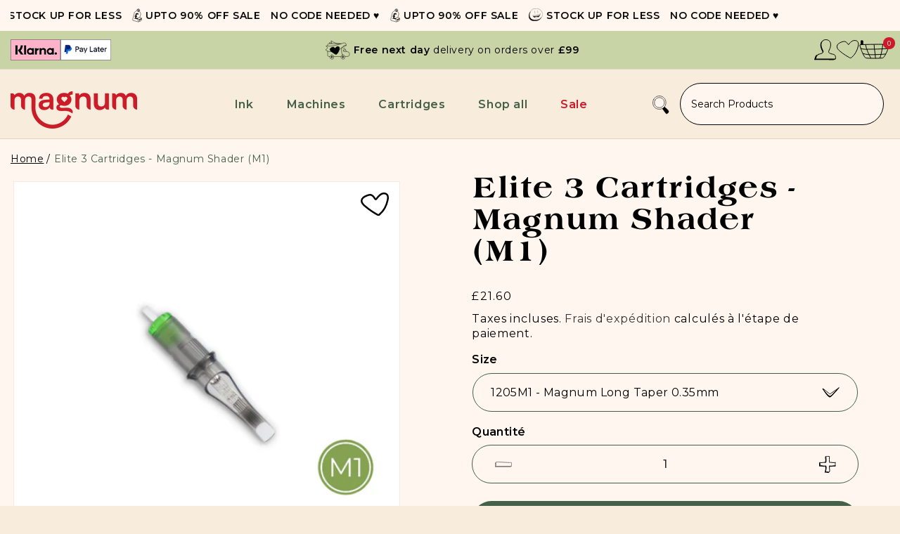

--- FILE ---
content_type: text/html; charset=utf-8
request_url: https://www.magnumtattoosupplies.co.uk/fr/products/elite-iii-cartridges-magnum-shader-m1
body_size: 87009
content:
<!doctype html>
<html class="js" lang="fr">
  <head>
    
    <script src="//www.magnumtattoosupplies.co.uk/cdn/shop/t/64/assets/custom-header.js?v=8093993931634482591766435741" async></script>
    <meta charset="utf-8">
    <meta http-equiv="X-UA-Compatible" content="IE=edge">
    <meta name="viewport" content="width=device-width,initial-scale=1">
    <meta name="theme-color" content="">
    <link rel="canonical" href="https://www.magnumtattoosupplies.co.uk/fr/products/elite-iii-cartridges-magnum-shader-m1"><link rel="icon" type="image/png" href="//www.magnumtattoosupplies.co.uk/cdn/shop/files/Magnum.png?crop=center&height=32&v=1730824533&width=32"><link rel="preconnect" href="https://fonts.shopifycdn.com" crossorigin><title>
      Elite 3 Cartridges - Magnum Shader (M1)
 &ndash; magnumtattoosupplies</title>

    
      <meta name="description" content="ELITE III Needle Cartridges are manufactured with the highest quality control in the industry! The cartridges are sterilized and made with a membrane to protect your machine from ink leaks. 316L Stainless Steel Needles Medical Plastic Cartridge Tips The cartridges are sealed with a membrane Precise and super thin tips,">
    

    

<meta property="og:site_name" content="magnumtattoosupplies">
<meta property="og:url" content="https://www.magnumtattoosupplies.co.uk/fr/products/elite-iii-cartridges-magnum-shader-m1">
<meta property="og:title" content="Elite 3 Cartridges - Magnum Shader (M1)">
<meta property="og:type" content="product">
<meta property="og:description" content="ELITE III Needle Cartridges are manufactured with the highest quality control in the industry! The cartridges are sterilized and made with a membrane to protect your machine from ink leaks. 316L Stainless Steel Needles Medical Plastic Cartridge Tips The cartridges are sealed with a membrane Precise and super thin tips,"><meta property="og:image" content="http://www.magnumtattoosupplies.co.uk/cdn/shop/products/elite-iii-cartridge-m1-magnum-tattoo-supplies.png?v=1653380305">
  <meta property="og:image:secure_url" content="https://www.magnumtattoosupplies.co.uk/cdn/shop/products/elite-iii-cartridge-m1-magnum-tattoo-supplies.png?v=1653380305">
  <meta property="og:image:width" content="600">
  <meta property="og:image:height" content="600"><meta property="og:price:amount" content="21.60">
  <meta property="og:price:currency" content="GBP"><meta name="twitter:card" content="summary_large_image">
<meta name="twitter:title" content="Elite 3 Cartridges - Magnum Shader (M1)">
<meta name="twitter:description" content="ELITE III Needle Cartridges are manufactured with the highest quality control in the industry! The cartridges are sterilized and made with a membrane to protect your machine from ink leaks. 316L Stainless Steel Needles Medical Plastic Cartridge Tips The cartridges are sealed with a membrane Precise and super thin tips,">

    <script src="//www.magnumtattoosupplies.co.uk/cdn/shop/t/64/assets/constants.js?v=132983761750457495441766435741" defer="defer"></script>
    <script src="//www.magnumtattoosupplies.co.uk/cdn/shop/t/64/assets/pubsub.js?v=158357773527763999511766435741" defer="defer"></script>
    <script src="//www.magnumtattoosupplies.co.uk/cdn/shop/t/64/assets/global.js?v=63923719990433321511766435741" defer="defer"></script>
    <script src="//www.magnumtattoosupplies.co.uk/cdn/shop/t/64/assets/details-disclosure.js?v=13653116266235556501766435741" defer="defer"></script>
    <script src="//www.magnumtattoosupplies.co.uk/cdn/shop/t/64/assets/details-modal.js?v=25581673532751508451766435741" defer="defer"></script>
    <script src="//www.magnumtattoosupplies.co.uk/cdn/shop/t/64/assets/search-form.js?v=133129549252120666541766435741" defer="defer"></script>
    <script
      src="https://cdn.jsdelivr.net/npm/bootstrap@5.3.3/dist/js/bootstrap.bundle.min.js"
      integrity="sha384-YvpcrYf0tY3lHB60NNkmXc5s9fDVZLESaAA55NDzOxhy9GkcIdslK1eN7N6jIeHz"
      crossorigin="anonymous"
      defer="defer"
    ></script>
    <script src="https://cdn.jsdelivr.net/npm/swiper@11/swiper-bundle.min.js" defer="defer"></script><script
      src="https://code.jquery.com/jquery-3.7.1.min.js"
      integrity="sha256-/JqT3SQfawRcv/BIHPThkBvs0OEvtFFmqPF/lYI/Cxo="
      crossorigin="anonymous"
    ></script>
    <script src="https://cdnjs.cloudflare.com/ajax/libs/slick-carousel/1.9.0/slick.min.js" integrity="sha512-HGOnQO9+SP1V92SrtZfjqxxtLmVzqZpjFFekvzZVWoiASSQgSr4cw9Kqd2+l8Llp4Gm0G8GIFJ4ddwZilcdb8A==" crossorigin="anonymous" referrerpolicy="no-referrer" defer="defer"></script>
    <script src="//www.magnumtattoosupplies.co.uk/cdn/shop/t/64/assets/custom.js?v=178206627237828708591766435741" defer="defer"></script>
    <link rel="stylesheet" href="https://cdnjs.cloudflare.com/ajax/libs/slick-carousel/1.9.0/slick-theme.css" integrity="sha512-6lLUdeQ5uheMFbWm3CP271l14RsX1xtx+J5x2yeIDkkiBpeVTNhTqijME7GgRKKi6hCqovwCoBTlRBEC20M8Mg==" crossorigin="anonymous" referrerpolicy="no-referrer" />
    <link rel="stylesheet" href="https://cdnjs.cloudflare.com/ajax/libs/slick-carousel/1.9.0/slick.min.css" integrity="sha512-yHknP1/AwR+yx26cB1y0cjvQUMvEa2PFzt1c9LlS4pRQ5NOTZFWbhBig+X9G9eYW/8m0/4OXNx8pxJ6z57x0dw==" crossorigin="anonymous" referrerpolicy="no-referrer" />
   <!-- Start of magnumtattoosupplies Zendesk Widget script -->
   
<!--End of magnumtattoosupplies Zendesk Widget script -->
    <script>window.performance && window.performance.mark && window.performance.mark('shopify.content_for_header.start');</script><meta name="facebook-domain-verification" content="alazgtehpm2cezof27h4xz6vmquntv">
<meta name="google-site-verification" content="h8T1L_-wXfp_LU2lIM5PAoGNw54MYYxKNBPnOv46oNY">
<meta id="shopify-digital-wallet" name="shopify-digital-wallet" content="/9113924/digital_wallets/dialog">
<meta name="shopify-checkout-api-token" content="dc99ab8f7478446b1eeafc4f4a651238">
<meta id="in-context-paypal-metadata" data-shop-id="9113924" data-venmo-supported="false" data-environment="production" data-locale="fr_FR" data-paypal-v4="true" data-currency="GBP">
<link rel="alternate" hreflang="x-default" href="https://www.magnumtattoosupplies.co.uk/products/elite-iii-cartridges-magnum-shader-m1">
<link rel="alternate" hreflang="en" href="https://www.magnumtattoosupplies.co.uk/products/elite-iii-cartridges-magnum-shader-m1">
<link rel="alternate" hreflang="fr" href="https://www.magnumtattoosupplies.co.uk/fr/products/elite-iii-cartridges-magnum-shader-m1">
<link rel="alternate" type="application/json+oembed" href="https://www.magnumtattoosupplies.co.uk/fr/products/elite-iii-cartridges-magnum-shader-m1.oembed">
<script async="async" src="/checkouts/internal/preloads.js?locale=fr-GB"></script>
<link rel="preconnect" href="https://shop.app" crossorigin="anonymous">
<script async="async" src="https://shop.app/checkouts/internal/preloads.js?locale=fr-GB&shop_id=9113924" crossorigin="anonymous"></script>
<script id="apple-pay-shop-capabilities" type="application/json">{"shopId":9113924,"countryCode":"GB","currencyCode":"GBP","merchantCapabilities":["supports3DS"],"merchantId":"gid:\/\/shopify\/Shop\/9113924","merchantName":"magnumtattoosupplies","requiredBillingContactFields":["postalAddress","email","phone"],"requiredShippingContactFields":["postalAddress","email","phone"],"shippingType":"shipping","supportedNetworks":["visa","maestro","masterCard","amex","discover","elo"],"total":{"type":"pending","label":"magnumtattoosupplies","amount":"1.00"},"shopifyPaymentsEnabled":true,"supportsSubscriptions":true}</script>
<script id="shopify-features" type="application/json">{"accessToken":"dc99ab8f7478446b1eeafc4f4a651238","betas":["rich-media-storefront-analytics"],"domain":"www.magnumtattoosupplies.co.uk","predictiveSearch":true,"shopId":9113924,"locale":"fr"}</script>
<script>var Shopify = Shopify || {};
Shopify.shop = "magnumtattoosupplies.myshopify.com";
Shopify.locale = "fr";
Shopify.currency = {"active":"GBP","rate":"1.0"};
Shopify.country = "GB";
Shopify.theme = {"name":"Phase 2 (22\/12\/25 20:36) Source: NEEDSEO - Phase 1","id":183348265341,"schema_name":"Dawn","schema_version":"15.0.2","theme_store_id":887,"role":"main"};
Shopify.theme.handle = "null";
Shopify.theme.style = {"id":null,"handle":null};
Shopify.cdnHost = "www.magnumtattoosupplies.co.uk/cdn";
Shopify.routes = Shopify.routes || {};
Shopify.routes.root = "/fr/";</script>
<script type="module">!function(o){(o.Shopify=o.Shopify||{}).modules=!0}(window);</script>
<script>!function(o){function n(){var o=[];function n(){o.push(Array.prototype.slice.apply(arguments))}return n.q=o,n}var t=o.Shopify=o.Shopify||{};t.loadFeatures=n(),t.autoloadFeatures=n()}(window);</script>
<script>
  window.ShopifyPay = window.ShopifyPay || {};
  window.ShopifyPay.apiHost = "shop.app\/pay";
  window.ShopifyPay.redirectState = null;
</script>
<script id="shop-js-analytics" type="application/json">{"pageType":"product"}</script>
<script defer="defer" async type="module" src="//www.magnumtattoosupplies.co.uk/cdn/shopifycloud/shop-js/modules/v2/client.init-shop-cart-sync_BcDpqI9l.fr.esm.js"></script>
<script defer="defer" async type="module" src="//www.magnumtattoosupplies.co.uk/cdn/shopifycloud/shop-js/modules/v2/chunk.common_a1Rf5Dlz.esm.js"></script>
<script defer="defer" async type="module" src="//www.magnumtattoosupplies.co.uk/cdn/shopifycloud/shop-js/modules/v2/chunk.modal_Djra7sW9.esm.js"></script>
<script type="module">
  await import("//www.magnumtattoosupplies.co.uk/cdn/shopifycloud/shop-js/modules/v2/client.init-shop-cart-sync_BcDpqI9l.fr.esm.js");
await import("//www.magnumtattoosupplies.co.uk/cdn/shopifycloud/shop-js/modules/v2/chunk.common_a1Rf5Dlz.esm.js");
await import("//www.magnumtattoosupplies.co.uk/cdn/shopifycloud/shop-js/modules/v2/chunk.modal_Djra7sW9.esm.js");

  window.Shopify.SignInWithShop?.initShopCartSync?.({"fedCMEnabled":true,"windoidEnabled":true});

</script>
<script>
  window.Shopify = window.Shopify || {};
  if (!window.Shopify.featureAssets) window.Shopify.featureAssets = {};
  window.Shopify.featureAssets['shop-js'] = {"shop-cart-sync":["modules/v2/client.shop-cart-sync_BLrx53Hf.fr.esm.js","modules/v2/chunk.common_a1Rf5Dlz.esm.js","modules/v2/chunk.modal_Djra7sW9.esm.js"],"init-fed-cm":["modules/v2/client.init-fed-cm_C8SUwJ8U.fr.esm.js","modules/v2/chunk.common_a1Rf5Dlz.esm.js","modules/v2/chunk.modal_Djra7sW9.esm.js"],"shop-cash-offers":["modules/v2/client.shop-cash-offers_BBp_MjBM.fr.esm.js","modules/v2/chunk.common_a1Rf5Dlz.esm.js","modules/v2/chunk.modal_Djra7sW9.esm.js"],"shop-login-button":["modules/v2/client.shop-login-button_Dw6kG_iO.fr.esm.js","modules/v2/chunk.common_a1Rf5Dlz.esm.js","modules/v2/chunk.modal_Djra7sW9.esm.js"],"pay-button":["modules/v2/client.pay-button_BJDaAh68.fr.esm.js","modules/v2/chunk.common_a1Rf5Dlz.esm.js","modules/v2/chunk.modal_Djra7sW9.esm.js"],"shop-button":["modules/v2/client.shop-button_DBWL94V3.fr.esm.js","modules/v2/chunk.common_a1Rf5Dlz.esm.js","modules/v2/chunk.modal_Djra7sW9.esm.js"],"avatar":["modules/v2/client.avatar_BTnouDA3.fr.esm.js"],"init-windoid":["modules/v2/client.init-windoid_77FSIiws.fr.esm.js","modules/v2/chunk.common_a1Rf5Dlz.esm.js","modules/v2/chunk.modal_Djra7sW9.esm.js"],"init-shop-for-new-customer-accounts":["modules/v2/client.init-shop-for-new-customer-accounts_QoC3RJm9.fr.esm.js","modules/v2/client.shop-login-button_Dw6kG_iO.fr.esm.js","modules/v2/chunk.common_a1Rf5Dlz.esm.js","modules/v2/chunk.modal_Djra7sW9.esm.js"],"init-shop-email-lookup-coordinator":["modules/v2/client.init-shop-email-lookup-coordinator_D4ioGzPw.fr.esm.js","modules/v2/chunk.common_a1Rf5Dlz.esm.js","modules/v2/chunk.modal_Djra7sW9.esm.js"],"init-shop-cart-sync":["modules/v2/client.init-shop-cart-sync_BcDpqI9l.fr.esm.js","modules/v2/chunk.common_a1Rf5Dlz.esm.js","modules/v2/chunk.modal_Djra7sW9.esm.js"],"shop-toast-manager":["modules/v2/client.shop-toast-manager_B-eIbpHW.fr.esm.js","modules/v2/chunk.common_a1Rf5Dlz.esm.js","modules/v2/chunk.modal_Djra7sW9.esm.js"],"init-customer-accounts":["modules/v2/client.init-customer-accounts_BcBSUbIK.fr.esm.js","modules/v2/client.shop-login-button_Dw6kG_iO.fr.esm.js","modules/v2/chunk.common_a1Rf5Dlz.esm.js","modules/v2/chunk.modal_Djra7sW9.esm.js"],"init-customer-accounts-sign-up":["modules/v2/client.init-customer-accounts-sign-up_DvG__VHD.fr.esm.js","modules/v2/client.shop-login-button_Dw6kG_iO.fr.esm.js","modules/v2/chunk.common_a1Rf5Dlz.esm.js","modules/v2/chunk.modal_Djra7sW9.esm.js"],"shop-follow-button":["modules/v2/client.shop-follow-button_Dnx6fDH9.fr.esm.js","modules/v2/chunk.common_a1Rf5Dlz.esm.js","modules/v2/chunk.modal_Djra7sW9.esm.js"],"checkout-modal":["modules/v2/client.checkout-modal_BDH3MUqJ.fr.esm.js","modules/v2/chunk.common_a1Rf5Dlz.esm.js","modules/v2/chunk.modal_Djra7sW9.esm.js"],"shop-login":["modules/v2/client.shop-login_CV9Paj8R.fr.esm.js","modules/v2/chunk.common_a1Rf5Dlz.esm.js","modules/v2/chunk.modal_Djra7sW9.esm.js"],"lead-capture":["modules/v2/client.lead-capture_DGQOTB4e.fr.esm.js","modules/v2/chunk.common_a1Rf5Dlz.esm.js","modules/v2/chunk.modal_Djra7sW9.esm.js"],"payment-terms":["modules/v2/client.payment-terms_BQYK7nq4.fr.esm.js","modules/v2/chunk.common_a1Rf5Dlz.esm.js","modules/v2/chunk.modal_Djra7sW9.esm.js"]};
</script>
<script>(function() {
  var isLoaded = false;
  function asyncLoad() {
    if (isLoaded) return;
    isLoaded = true;
    var urls = ["https:\/\/shopify.orderdeadline.com\/app\/frontend\/js\/order-deadline.min.js?shop=magnumtattoosupplies.myshopify.com","\/\/d1liekpayvooaz.cloudfront.net\/apps\/customizery\/customizery.js?shop=magnumtattoosupplies.myshopify.com","https:\/\/chimpstatic.com\/mcjs-connected\/js\/users\/d83a8df6fd9692ed5621b7ef4\/ece98a55cda28b759ed82b9d8.js?shop=magnumtattoosupplies.myshopify.com","https:\/\/trust.conversionbear.com\/script?app=trust_badge\u0026shop=magnumtattoosupplies.myshopify.com","https:\/\/wishlist.aaawebstore.com\/appfiles\/aaa-wishlist-script_v2.js?shop=magnumtattoosupplies.myshopify.com","https:\/\/instafeed.nfcube.com\/cdn\/48e4557086903ebd05379886694fa9ea.js?shop=magnumtattoosupplies.myshopify.com","https:\/\/hotjar.dualsidedapp.com\/script.js?shop=magnumtattoosupplies.myshopify.com","https:\/\/whatschat.shopiapps.in\/script\/sp-whatsapp-app.js?version=1.0\u0026shop=magnumtattoosupplies.myshopify.com","https:\/\/wishlisthero-assets.revampco.com\/store-front\/bundle2.js?shop=magnumtattoosupplies.myshopify.com","https:\/\/cdn.hextom.com\/js\/freeshippingbar.js?shop=magnumtattoosupplies.myshopify.com","https:\/\/cd.bestfreecdn.com\/storage\/js\/kaktusc_kaktus_in_cart-9113924.js?ver=54\u0026shop=magnumtattoosupplies.myshopify.com","https:\/\/s3.eu-west-1.amazonaws.com\/production-klarna-il-shopify-osm\/0b7fe7c4a98ef8166eeafee767bc667686567a25\/magnumtattoosupplies.myshopify.com-1766506195366.js?shop=magnumtattoosupplies.myshopify.com"];
    for (var i = 0; i < urls.length; i++) {
      var s = document.createElement('script');
      s.type = 'text/javascript';
      s.async = true;
      s.src = urls[i];
      var x = document.getElementsByTagName('script')[0];
      x.parentNode.insertBefore(s, x);
    }
  };
  if(window.attachEvent) {
    window.attachEvent('onload', asyncLoad);
  } else {
    window.addEventListener('load', asyncLoad, false);
  }
})();</script>
<script id="__st">var __st={"a":9113924,"offset":0,"reqid":"83212b72-3dde-4238-ae08-7ab0ede298f1-1769472681","pageurl":"www.magnumtattoosupplies.co.uk\/fr\/products\/elite-iii-cartridges-magnum-shader-m1","u":"7661be2d387f","p":"product","rtyp":"product","rid":6743362404429};</script>
<script>window.ShopifyPaypalV4VisibilityTracking = true;</script>
<script id="captcha-bootstrap">!function(){'use strict';const t='contact',e='account',n='new_comment',o=[[t,t],['blogs',n],['comments',n],[t,'customer']],c=[[e,'customer_login'],[e,'guest_login'],[e,'recover_customer_password'],[e,'create_customer']],r=t=>t.map((([t,e])=>`form[action*='/${t}']:not([data-nocaptcha='true']) input[name='form_type'][value='${e}']`)).join(','),a=t=>()=>t?[...document.querySelectorAll(t)].map((t=>t.form)):[];function s(){const t=[...o],e=r(t);return a(e)}const i='password',u='form_key',d=['recaptcha-v3-token','g-recaptcha-response','h-captcha-response',i],f=()=>{try{return window.sessionStorage}catch{return}},m='__shopify_v',_=t=>t.elements[u];function p(t,e,n=!1){try{const o=window.sessionStorage,c=JSON.parse(o.getItem(e)),{data:r}=function(t){const{data:e,action:n}=t;return t[m]||n?{data:e,action:n}:{data:t,action:n}}(c);for(const[e,n]of Object.entries(r))t.elements[e]&&(t.elements[e].value=n);n&&o.removeItem(e)}catch(o){console.error('form repopulation failed',{error:o})}}const l='form_type',E='cptcha';function T(t){t.dataset[E]=!0}const w=window,h=w.document,L='Shopify',v='ce_forms',y='captcha';let A=!1;((t,e)=>{const n=(g='f06e6c50-85a8-45c8-87d0-21a2b65856fe',I='https://cdn.shopify.com/shopifycloud/storefront-forms-hcaptcha/ce_storefront_forms_captcha_hcaptcha.v1.5.2.iife.js',D={infoText:'Protégé par hCaptcha',privacyText:'Confidentialité',termsText:'Conditions'},(t,e,n)=>{const o=w[L][v],c=o.bindForm;if(c)return c(t,g,e,D).then(n);var r;o.q.push([[t,g,e,D],n]),r=I,A||(h.body.append(Object.assign(h.createElement('script'),{id:'captcha-provider',async:!0,src:r})),A=!0)});var g,I,D;w[L]=w[L]||{},w[L][v]=w[L][v]||{},w[L][v].q=[],w[L][y]=w[L][y]||{},w[L][y].protect=function(t,e){n(t,void 0,e),T(t)},Object.freeze(w[L][y]),function(t,e,n,w,h,L){const[v,y,A,g]=function(t,e,n){const i=e?o:[],u=t?c:[],d=[...i,...u],f=r(d),m=r(i),_=r(d.filter((([t,e])=>n.includes(e))));return[a(f),a(m),a(_),s()]}(w,h,L),I=t=>{const e=t.target;return e instanceof HTMLFormElement?e:e&&e.form},D=t=>v().includes(t);t.addEventListener('submit',(t=>{const e=I(t);if(!e)return;const n=D(e)&&!e.dataset.hcaptchaBound&&!e.dataset.recaptchaBound,o=_(e),c=g().includes(e)&&(!o||!o.value);(n||c)&&t.preventDefault(),c&&!n&&(function(t){try{if(!f())return;!function(t){const e=f();if(!e)return;const n=_(t);if(!n)return;const o=n.value;o&&e.removeItem(o)}(t);const e=Array.from(Array(32),(()=>Math.random().toString(36)[2])).join('');!function(t,e){_(t)||t.append(Object.assign(document.createElement('input'),{type:'hidden',name:u})),t.elements[u].value=e}(t,e),function(t,e){const n=f();if(!n)return;const o=[...t.querySelectorAll(`input[type='${i}']`)].map((({name:t})=>t)),c=[...d,...o],r={};for(const[a,s]of new FormData(t).entries())c.includes(a)||(r[a]=s);n.setItem(e,JSON.stringify({[m]:1,action:t.action,data:r}))}(t,e)}catch(e){console.error('failed to persist form',e)}}(e),e.submit())}));const S=(t,e)=>{t&&!t.dataset[E]&&(n(t,e.some((e=>e===t))),T(t))};for(const o of['focusin','change'])t.addEventListener(o,(t=>{const e=I(t);D(e)&&S(e,y())}));const B=e.get('form_key'),M=e.get(l),P=B&&M;t.addEventListener('DOMContentLoaded',(()=>{const t=y();if(P)for(const e of t)e.elements[l].value===M&&p(e,B);[...new Set([...A(),...v().filter((t=>'true'===t.dataset.shopifyCaptcha))])].forEach((e=>S(e,t)))}))}(h,new URLSearchParams(w.location.search),n,t,e,['guest_login'])})(!0,!0)}();</script>
<script integrity="sha256-4kQ18oKyAcykRKYeNunJcIwy7WH5gtpwJnB7kiuLZ1E=" data-source-attribution="shopify.loadfeatures" defer="defer" src="//www.magnumtattoosupplies.co.uk/cdn/shopifycloud/storefront/assets/storefront/load_feature-a0a9edcb.js" crossorigin="anonymous"></script>
<script crossorigin="anonymous" defer="defer" src="//www.magnumtattoosupplies.co.uk/cdn/shopifycloud/storefront/assets/shopify_pay/storefront-65b4c6d7.js?v=20250812"></script>
<script data-source-attribution="shopify.dynamic_checkout.dynamic.init">var Shopify=Shopify||{};Shopify.PaymentButton=Shopify.PaymentButton||{isStorefrontPortableWallets:!0,init:function(){window.Shopify.PaymentButton.init=function(){};var t=document.createElement("script");t.src="https://www.magnumtattoosupplies.co.uk/cdn/shopifycloud/portable-wallets/latest/portable-wallets.fr.js",t.type="module",document.head.appendChild(t)}};
</script>
<script data-source-attribution="shopify.dynamic_checkout.buyer_consent">
  function portableWalletsHideBuyerConsent(e){var t=document.getElementById("shopify-buyer-consent"),n=document.getElementById("shopify-subscription-policy-button");t&&n&&(t.classList.add("hidden"),t.setAttribute("aria-hidden","true"),n.removeEventListener("click",e))}function portableWalletsShowBuyerConsent(e){var t=document.getElementById("shopify-buyer-consent"),n=document.getElementById("shopify-subscription-policy-button");t&&n&&(t.classList.remove("hidden"),t.removeAttribute("aria-hidden"),n.addEventListener("click",e))}window.Shopify?.PaymentButton&&(window.Shopify.PaymentButton.hideBuyerConsent=portableWalletsHideBuyerConsent,window.Shopify.PaymentButton.showBuyerConsent=portableWalletsShowBuyerConsent);
</script>
<script data-source-attribution="shopify.dynamic_checkout.cart.bootstrap">document.addEventListener("DOMContentLoaded",(function(){function t(){return document.querySelector("shopify-accelerated-checkout-cart, shopify-accelerated-checkout")}if(t())Shopify.PaymentButton.init();else{new MutationObserver((function(e,n){t()&&(Shopify.PaymentButton.init(),n.disconnect())})).observe(document.body,{childList:!0,subtree:!0})}}));
</script>
<script id='scb4127' type='text/javascript' async='' src='https://www.magnumtattoosupplies.co.uk/cdn/shopifycloud/privacy-banner/storefront-banner.js'></script><link id="shopify-accelerated-checkout-styles" rel="stylesheet" media="screen" href="https://www.magnumtattoosupplies.co.uk/cdn/shopifycloud/portable-wallets/latest/accelerated-checkout-backwards-compat.css" crossorigin="anonymous">
<style id="shopify-accelerated-checkout-cart">
        #shopify-buyer-consent {
  margin-top: 1em;
  display: inline-block;
  width: 100%;
}

#shopify-buyer-consent.hidden {
  display: none;
}

#shopify-subscription-policy-button {
  background: none;
  border: none;
  padding: 0;
  text-decoration: underline;
  font-size: inherit;
  cursor: pointer;
}

#shopify-subscription-policy-button::before {
  box-shadow: none;
}

      </style>
<script id="sections-script" data-sections="header" defer="defer" src="//www.magnumtattoosupplies.co.uk/cdn/shop/t/64/compiled_assets/scripts.js?v=31976"></script>
<script>window.performance && window.performance.mark && window.performance.mark('shopify.content_for_header.end');</script>


    <style data-shopify>
      @font-face {
  font-family: Montserrat;
  font-weight: 400;
  font-style: normal;
  font-display: swap;
  src: url("//www.magnumtattoosupplies.co.uk/cdn/fonts/montserrat/montserrat_n4.81949fa0ac9fd2021e16436151e8eaa539321637.woff2") format("woff2"),
       url("//www.magnumtattoosupplies.co.uk/cdn/fonts/montserrat/montserrat_n4.a6c632ca7b62da89c3594789ba828388aac693fe.woff") format("woff");
}

      @font-face {
  font-family: Montserrat;
  font-weight: 700;
  font-style: normal;
  font-display: swap;
  src: url("//www.magnumtattoosupplies.co.uk/cdn/fonts/montserrat/montserrat_n7.3c434e22befd5c18a6b4afadb1e3d77c128c7939.woff2") format("woff2"),
       url("//www.magnumtattoosupplies.co.uk/cdn/fonts/montserrat/montserrat_n7.5d9fa6e2cae713c8fb539a9876489d86207fe957.woff") format("woff");
}

      @font-face {
  font-family: Montserrat;
  font-weight: 400;
  font-style: italic;
  font-display: swap;
  src: url("//www.magnumtattoosupplies.co.uk/cdn/fonts/montserrat/montserrat_i4.5a4ea298b4789e064f62a29aafc18d41f09ae59b.woff2") format("woff2"),
       url("//www.magnumtattoosupplies.co.uk/cdn/fonts/montserrat/montserrat_i4.072b5869c5e0ed5b9d2021e4c2af132e16681ad2.woff") format("woff");
}

      @font-face {
  font-family: Montserrat;
  font-weight: 700;
  font-style: italic;
  font-display: swap;
  src: url("//www.magnumtattoosupplies.co.uk/cdn/fonts/montserrat/montserrat_i7.a0d4a463df4f146567d871890ffb3c80408e7732.woff2") format("woff2"),
       url("//www.magnumtattoosupplies.co.uk/cdn/fonts/montserrat/montserrat_i7.f6ec9f2a0681acc6f8152c40921d2a4d2e1a2c78.woff") format("woff");
}

      @font-face {
  font-family: Montserrat;
  font-weight: 400;
  font-style: normal;
  font-display: swap;
  src: url("//www.magnumtattoosupplies.co.uk/cdn/fonts/montserrat/montserrat_n4.81949fa0ac9fd2021e16436151e8eaa539321637.woff2") format("woff2"),
       url("//www.magnumtattoosupplies.co.uk/cdn/fonts/montserrat/montserrat_n4.a6c632ca7b62da89c3594789ba828388aac693fe.woff") format("woff");
}


      
        :root,
        .color-scheme-1 {
          --color-background: 255,247,239;
        
          --gradient-background: #fff7ef;
        

        

        --color-foreground: 0,0,0;
        --color-background-contrast: 255,183,112;
        --color-shadow: 18,18,18;
        --color-button: 18,18,18;
        --color-button-text: 255,255,255;
        --color-secondary-button: 255,247,239;
        --color-secondary-button-text: 18,18,18;
        --color-link: 18,18,18;
        --color-badge-foreground: 0,0,0;
        --color-badge-background: 255,247,239;
        --color-badge-border: 0,0,0;
        --payment-terms-background-color: rgb(255 247 239);
      }
      
        
        .color-scheme-2 {
          --color-background: 255,247,239;
        
          --gradient-background: #fff7ef;
        

        

        --color-foreground: 0,0,0;
        --color-background-contrast: 255,183,112;
        --color-shadow: 18,18,18;
        --color-button: 18,18,18;
        --color-button-text: 243,243,243;
        --color-secondary-button: 255,247,239;
        --color-secondary-button-text: 18,18,18;
        --color-link: 18,18,18;
        --color-badge-foreground: 0,0,0;
        --color-badge-background: 255,247,239;
        --color-badge-border: 0,0,0;
        --payment-terms-background-color: rgb(255 247 239);
      }
      
        
        .color-scheme-3 {
          --color-background: 36,40,51;
        
          --gradient-background: #242833;
        

        

        --color-foreground: 255,255,255;
        --color-background-contrast: 47,52,66;
        --color-shadow: 18,18,18;
        --color-button: 255,255,255;
        --color-button-text: 0,0,0;
        --color-secondary-button: 36,40,51;
        --color-secondary-button-text: 255,255,255;
        --color-link: 255,255,255;
        --color-badge-foreground: 255,255,255;
        --color-badge-background: 36,40,51;
        --color-badge-border: 255,255,255;
        --payment-terms-background-color: rgb(36 40 51);
      }
      
        
        .color-scheme-4 {
          --color-background: 18,18,18;
        
          --gradient-background: #121212;
        

        

        --color-foreground: 255,255,255;
        --color-background-contrast: 146,146,146;
        --color-shadow: 18,18,18;
        --color-button: 255,255,255;
        --color-button-text: 18,18,18;
        --color-secondary-button: 18,18,18;
        --color-secondary-button-text: 255,255,255;
        --color-link: 255,255,255;
        --color-badge-foreground: 255,255,255;
        --color-badge-background: 18,18,18;
        --color-badge-border: 255,255,255;
        --payment-terms-background-color: rgb(18 18 18);
      }
      
        
        .color-scheme-5 {
          --color-background: 51,79,180;
        
          --gradient-background: #334fb4;
        

        

        --color-foreground: 255,255,255;
        --color-background-contrast: 23,35,81;
        --color-shadow: 18,18,18;
        --color-button: 255,255,255;
        --color-button-text: 51,79,180;
        --color-secondary-button: 51,79,180;
        --color-secondary-button-text: 255,255,255;
        --color-link: 255,255,255;
        --color-badge-foreground: 255,255,255;
        --color-badge-background: 51,79,180;
        --color-badge-border: 255,255,255;
        --payment-terms-background-color: rgb(51 79 180);
      }
      

      body, .color-scheme-1, .color-scheme-2, .color-scheme-3, .color-scheme-4, .color-scheme-5 {
        color: rgba(var(--color-foreground), 0.75);
        background-color: rgb(var(--color-background));
      }

      :root {
        --font-body-family: Montserrat, sans-serif;
        --font-body-style: normal;
        --font-body-weight: 400;
        --font-body-weight-bold: 700;

        --font-heading-family: Montserrat, sans-serif;
        --font-heading-style: normal;
        --font-heading-weight: 400;

        --font-body-scale: 1.0;
        --font-heading-scale: 1.0;

        --media-padding: px;
        --media-border-opacity: 0.05;
        --media-border-width: 1px;
        --media-radius: 0px;
        --media-shadow-opacity: 0.0;
        --media-shadow-horizontal-offset: 0px;
        --media-shadow-vertical-offset: 4px;
        --media-shadow-blur-radius: 5px;
        --media-shadow-visible: 0;

        
        --page-width: 1300px;
        --page-width-margin: 0rem;

        --product-card-image-padding: 0.0rem;
        --product-card-corner-radius: 0.0rem;
        --product-card-text-alignment: left;
        --product-card-border-width: 0.0rem;
        --product-card-border-opacity: 0.1;
        --product-card-shadow-opacity: 0.0;
        --product-card-shadow-visible: 0;
        --product-card-shadow-horizontal-offset: 0.0rem;
        --product-card-shadow-vertical-offset: 0.4rem;
        --product-card-shadow-blur-radius: 0.5rem;

        --collection-card-image-padding: 0.0rem;
        --collection-card-corner-radius: 0.0rem;
        --collection-card-text-alignment: left;
        --collection-card-border-width: 0.0rem;
        --collection-card-border-opacity: 0.1;
        --collection-card-shadow-opacity: 0.0;
        --collection-card-shadow-visible: 0;
        --collection-card-shadow-horizontal-offset: 0.0rem;
        --collection-card-shadow-vertical-offset: 0.4rem;
        --collection-card-shadow-blur-radius: 0.5rem;

        --blog-card-image-padding: 0.0rem;
        --blog-card-corner-radius: 0.0rem;
        --blog-card-text-alignment: left;
        --blog-card-border-width: 0.0rem;
        --blog-card-border-opacity: 0.1;
        --blog-card-shadow-opacity: 0.0;
        --blog-card-shadow-visible: 0;
        --blog-card-shadow-horizontal-offset: 0.0rem;
        --blog-card-shadow-vertical-offset: 0.4rem;
        --blog-card-shadow-blur-radius: 0.5rem;

        --badge-corner-radius: 4.0rem;

        --popup-border-width: 1px;
        --popup-border-opacity: 0.1;
        --popup-corner-radius: 0px;
        --popup-shadow-opacity: 0.05;
        --popup-shadow-horizontal-offset: 0px;
        --popup-shadow-vertical-offset: 4px;
        --popup-shadow-blur-radius: 5px;

        --drawer-border-width: 1px;
        --drawer-border-opacity: 0.1;
        --drawer-shadow-opacity: 0.0;
        --drawer-shadow-horizontal-offset: 0px;
        --drawer-shadow-vertical-offset: 4px;
        --drawer-shadow-blur-radius: 5px;

        --spacing-sections-desktop: 0px;
        --spacing-sections-mobile: 0px;

        --grid-desktop-vertical-spacing: 8px;
        --grid-desktop-horizontal-spacing: 8px;
        --grid-mobile-vertical-spacing: 4px;
        --grid-mobile-horizontal-spacing: 4px;

        --text-boxes-border-opacity: 0.1;
        --text-boxes-border-width: 0px;
        --text-boxes-radius: 0px;
        --text-boxes-shadow-opacity: 0.0;
        --text-boxes-shadow-visible: 0;
        --text-boxes-shadow-horizontal-offset: 0px;
        --text-boxes-shadow-vertical-offset: 4px;
        --text-boxes-shadow-blur-radius: 5px;

        --buttons-radius: 0px;
        --buttons-radius-outset: 0px;
        --buttons-border-width: 1px;
        --buttons-border-opacity: 1.0;
        --buttons-shadow-opacity: 0.0;
        --buttons-shadow-visible: 0;
        --buttons-shadow-horizontal-offset: 0px;
        --buttons-shadow-vertical-offset: 4px;
        --buttons-shadow-blur-radius: 5px;
        --buttons-border-offset: 0px;

        --inputs-radius: 0px;
        --inputs-border-width: 1px;
        --inputs-border-opacity: 0.55;
        --inputs-shadow-opacity: 0.0;
        --inputs-shadow-horizontal-offset: 0px;
        --inputs-margin-offset: 0px;
        --inputs-shadow-vertical-offset: 4px;
        --inputs-shadow-blur-radius: 5px;
        --inputs-radius-outset: 0px;

        --variant-pills-radius: 40px;
        --variant-pills-border-width: 1px;
        --variant-pills-border-opacity: 0.55;
        --variant-pills-shadow-opacity: 0.0;
        --variant-pills-shadow-horizontal-offset: 0px;
        --variant-pills-shadow-vertical-offset: 4px;
        --variant-pills-shadow-blur-radius: 5px;
      }

      *,
      *::before,
      *::after {
        box-sizing: inherit;
      }
      
      body {
        display: grid;
        grid-template-rows: auto auto 1fr auto;
        grid-template-columns: 100%;
        min-height: 100%;
        margin: 0;
        font-size: 1.5rem;
        letter-spacing: 0.06rem;
        line-height: calc(1 + 0.8 / var(--font-body-scale));
        font-family: var(--font-body-family);
        font-style: var(--font-body-style);
        font-weight: var(--font-body-weight);
      }

      @media screen and (min-width: 750px) {
        body {
          font-size: 1.6rem;
        }
      }
    </style>

    <link href="//www.magnumtattoosupplies.co.uk/cdn/shop/t/64/assets/base.css?v=118974121984194366061766435741" rel="stylesheet" type="text/css" media="all" />

    <link rel="stylesheet" href="//www.magnumtattoosupplies.co.uk/cdn/shop/t/64/assets/component-cart-items.css?v=127384614032664249911766435741" media="print" onload="this.media='all'">
    <link
      href="https://cdn.jsdelivr.net/npm/bootstrap@5.3.3/dist/css/bootstrap.min.css"
      rel="stylesheet"
      integrity="sha384-QWTKZyjpPEjISv5WaRU9OFeRpok6YctnYmDr5pNlyT2bRjXh0JMhjY6hW+ALEwIH"
      crossorigin="anonymous"
    >
    <link href="//www.magnumtattoosupplies.co.uk/cdn/shop/t/64/assets/mc-custom-utilities.css?v=162147945551571764161766435741" rel="stylesheet" type="text/css" media="all" />
    <link rel="stylesheet" href="https://cdn.jsdelivr.net/npm/swiper@11/swiper-bundle.min.css"><link href="//www.magnumtattoosupplies.co.uk/cdn/shop/t/64/assets/component-cart-drawer.css?v=19530961819213608911766435741" rel="stylesheet" type="text/css" media="all" />
      <link href="//www.magnumtattoosupplies.co.uk/cdn/shop/t/64/assets/component-cart.css?v=165982380921400067651766435741" rel="stylesheet" type="text/css" media="all" />
      <link href="//www.magnumtattoosupplies.co.uk/cdn/shop/t/64/assets/component-totals.css?v=15906652033866631521766435741" rel="stylesheet" type="text/css" media="all" />
      <link href="//www.magnumtattoosupplies.co.uk/cdn/shop/t/64/assets/component-price.css?v=70172745017360139101766435741" rel="stylesheet" type="text/css" media="all" />
      <link href="//www.magnumtattoosupplies.co.uk/cdn/shop/t/64/assets/component-discounts.css?v=152760482443307489271766435741" rel="stylesheet" type="text/css" media="all" />
<link href="//www.magnumtattoosupplies.co.uk/cdn/shop/t/64/assets/custom-newstyle.css?v=161889123430068951311766445126" rel="stylesheet" type="text/css" media="all" />
    <link href="//www.magnumtattoosupplies.co.uk/cdn/shop/t/64/assets/responsive.css?v=113716206141409752611766435741" rel="stylesheet" type="text/css" media="all" />

    
    <link href="//www.magnumtattoosupplies.co.uk/cdn/shop/t/64/assets/fontface.css?v=177583855282393154651766435741" rel="stylesheet" type="text/css" media="all" />
    <link href="//www.magnumtattoosupplies.co.uk/cdn/shop/t/64/assets/magnum-typography.css?v=44435066929806865751766435741" rel="stylesheet" type="text/css" media="all" />

      <link rel="preload" as="font" href="//www.magnumtattoosupplies.co.uk/cdn/fonts/montserrat/montserrat_n4.81949fa0ac9fd2021e16436151e8eaa539321637.woff2" type="font/woff2" crossorigin>
      

      <link rel="preload" as="font" href="//www.magnumtattoosupplies.co.uk/cdn/fonts/montserrat/montserrat_n4.81949fa0ac9fd2021e16436151e8eaa539321637.woff2" type="font/woff2" crossorigin>
      
<link href="//www.magnumtattoosupplies.co.uk/cdn/shop/t/64/assets/component-localization-form.css?v=120620094879297847921766435741" rel="stylesheet" type="text/css" media="all" />
      <script src="//www.magnumtattoosupplies.co.uk/cdn/shop/t/64/assets/localization-form.js?v=144176611646395275351766435741" defer="defer"></script><link
        rel="stylesheet"
        href="//www.magnumtattoosupplies.co.uk/cdn/shop/t/64/assets/component-predictive-search.css?v=118923337488134913561766435741"
        media="print"
        onload="this.media='all'"
      ><script>
      if (Shopify.designMode) {
        document.documentElement.classList.add('shopify-design-mode');
      }
    </script>
    <script src="https://www.paypal.com/sdk/js?client-id=AQgeCkOou9fEzsJKVT-6ixZXwS2c8cjgHr1x11NpAaVjNBVA9Pwoz8SK3ccUPDJNBmkFyCXPEKj4qV5T&currency=GBP&components=messages" data-namespace="PayPalSDK" defer></script>
<meta name=“google-site-verification” content=“o5yz_wecNnuLWfI4TO0raW9kvXnvCaLAFIaa4P6qEjs” />



<!-- Microsoft Clarity Tracking-->
    <script type="text/javascript">
    (function(c,l,a,r,i,t,y){
        c[a]=c[a]||function(){(c[a].q=c[a].q||[]).push(arguments)};
        t=l.createElement(r);t.async=1;t.src="https://www.clarity.ms/tag/"+i;
        y=l.getElementsByTagName(r)[0];y.parentNode.insertBefore(t,y);
    })(window, document, "clarity", "script", "sc8yho2zey");
</script>

<!-- Site Behaviour Tracking -->
<script type="text/javascript"> ( function() { var sbSiteSecret = '0b8feee3-013a-43e3-9823-1f97e755e6b0'; window.sitebehaviourTrackingSecret = sbSiteSecret; var scriptElement = document.createElement('script'); scriptElement.defer = true; scriptElement.id = 'site-behaviour-script-v2'; scriptElement.src = 'https://sitebehaviour-cdn.fra1.cdn.digitaloceanspaces.com/index.min.js?sitebehaviour-secret=' + sbSiteSecret; document.head.appendChild(scriptElement); } )() 
</script>

  

  <!-- BEGIN app block: shopify://apps/loyalty-rewards-and-referrals/blocks/embed-sdk/6f172e67-4106-4ac0-89c5-b32a069b3101 -->

<style
  type='text/css'
  data-lion-app-styles='main'
  data-lion-app-styles-settings='{&quot;disableBundledCSS&quot;:false,&quot;disableBundledFonts&quot;:false,&quot;useClassIsolator&quot;:false}'
></style>

<!-- loyaltylion.snippet.version=02e998564e+8145 -->

<script>
  
  !function(t,n){function o(n){var o=t.getElementsByTagName("script")[0],i=t.createElement("script");i.src=n,i.crossOrigin="",o.parentNode.insertBefore(i,o)}if(!n.isLoyaltyLion){window.loyaltylion=n,void 0===window.lion&&(window.lion=n),n.version=2,n.isLoyaltyLion=!0;var i=new Date,e=i.getFullYear().toString()+i.getMonth().toString()+i.getDate().toString();o("https://sdk.loyaltylion.net/static/2/loader.js?t="+e);var r=!1;n.init=function(t){if(r)throw new Error("Cannot call lion.init more than once");r=!0;var a=n._token=t.token;if(!a)throw new Error("Token must be supplied to lion.init");for(var l=[],s="_push configure bootstrap shutdown on removeListener authenticateCustomer".split(" "),c=0;c<s.length;c+=1)!function(t,n){t[n]=function(){l.push([n,Array.prototype.slice.call(arguments,0)])}}(n,s[c]);o("https://sdk.loyaltylion.net/sdk/start/"+a+".js?t="+e+i.getHours().toString()),n._initData=t,n._buffer=l}}}(document,window.loyaltylion||[]);

  
    
      loyaltylion.init(
        { token: "076e0719cef39294ba83be28c25501d7" }
      );
    
  

  loyaltylion.configure({
    disableBundledCSS: false,
    disableBundledFonts: false,
    useClassIsolator: false,
  })

  
</script>



<!-- END app block --><!-- BEGIN app block: shopify://apps/transcy/blocks/switcher_embed_block/bce4f1c0-c18c-43b0-b0b2-a1aefaa44573 --><!-- BEGIN app snippet: fa_translate_core --><script>
    (function () {
        console.log("transcy ignore convert TC value",typeof transcy_ignoreConvertPrice != "undefined");
        
        function addMoneyTag(mutations, observer) {
            let currencyCookie = getCookieCore("transcy_currency");
            
            let shopifyCurrencyRegex = buildXPathQuery(
                window.ShopifyTC.shopifyCurrency.price_currency
            );
            let currencyRegex = buildCurrencyRegex(window.ShopifyTC.shopifyCurrency.price_currency)
            let tempTranscy = document.evaluate(shopifyCurrencyRegex, document, null, XPathResult.ORDERED_NODE_SNAPSHOT_TYPE, null);
            for (let iTranscy = 0; iTranscy < tempTranscy.snapshotLength; iTranscy++) {
                let elTranscy = tempTranscy.snapshotItem(iTranscy);
                if (elTranscy.innerHTML &&
                !elTranscy.classList.contains('transcy-money') && (typeof transcy_ignoreConvertPrice == "undefined" ||
                !transcy_ignoreConvertPrice?.some(className => elTranscy.classList?.contains(className))) && elTranscy?.childNodes?.length == 1) {
                    if (!window.ShopifyTC?.shopifyCurrency?.price_currency || currencyCookie == window.ShopifyTC?.currency?.active || !currencyCookie) {
                        addClassIfNotExists(elTranscy, 'notranslate');
                        continue;
                    }

                    elTranscy.classList.add('transcy-money');
                    let innerHTML = replaceMatches(elTranscy?.textContent, currencyRegex);
                    elTranscy.innerHTML = innerHTML;
                    if (!innerHTML.includes("tc-money")) {
                        addClassIfNotExists(elTranscy, 'notranslate');
                    }
                } 
                if (elTranscy.classList.contains('transcy-money') && !elTranscy?.innerHTML?.includes("tc-money")) {
                    addClassIfNotExists(elTranscy, 'notranslate');
                }
            }
        }
    
        function logChangesTranscy(mutations, observer) {
            const xpathQuery = `
                //*[text()[contains(.,"•tc")]] |
                //*[text()[contains(.,"tc")]] |
                //*[text()[contains(.,"transcy")]] |
                //textarea[@placeholder[contains(.,"transcy")]] |
                //textarea[@placeholder[contains(.,"tc")]] |
                //select[@placeholder[contains(.,"transcy")]] |
                //select[@placeholder[contains(.,"tc")]] |
                //input[@placeholder[contains(.,"tc")]] |
                //input[@value[contains(.,"tc")]] |
                //input[@value[contains(.,"transcy")]] |
                //*[text()[contains(.,"TC")]] |
                //textarea[@placeholder[contains(.,"TC")]] |
                //select[@placeholder[contains(.,"TC")]] |
                //input[@placeholder[contains(.,"TC")]] |
                //input[@value[contains(.,"TC")]]
            `;
            let tempTranscy = document.evaluate(xpathQuery, document, null, XPathResult.ORDERED_NODE_SNAPSHOT_TYPE, null);
            for (let iTranscy = 0; iTranscy < tempTranscy.snapshotLength; iTranscy++) {
                let elTranscy = tempTranscy.snapshotItem(iTranscy);
                let innerHtmlTranscy = elTranscy?.innerHTML ? elTranscy.innerHTML : "";
                if (innerHtmlTranscy && !["SCRIPT", "LINK", "STYLE"].includes(elTranscy.nodeName)) {
                    const textToReplace = [
                        '&lt;•tc&gt;', '&lt;/•tc&gt;', '&lt;tc&gt;', '&lt;/tc&gt;',
                        '&lt;transcy&gt;', '&lt;/transcy&gt;', '&amp;lt;tc&amp;gt;',
                        '&amp;lt;/tc&amp;gt;', '&lt;TRANSCY&gt;', '&lt;/TRANSCY&gt;',
                        '&lt;TC&gt;', '&lt;/TC&gt;'
                    ];
                    let containsTag = textToReplace.some(tag => innerHtmlTranscy.includes(tag));
                    if (containsTag) {
                        textToReplace.forEach(tag => {
                            innerHtmlTranscy = innerHtmlTranscy.replaceAll(tag, '');
                        });
                        elTranscy.innerHTML = innerHtmlTranscy;
                        elTranscy.setAttribute('translate', 'no');
                    }
    
                    const tagsToReplace = ['<•tc>', '</•tc>', '<tc>', '</tc>', '<transcy>', '</transcy>', '<TC>', '</TC>', '<TRANSCY>', '</TRANSCY>'];
                    if (tagsToReplace.some(tag => innerHtmlTranscy.includes(tag))) {
                        innerHtmlTranscy = innerHtmlTranscy.replace(/<(|\/)transcy>|<(|\/)tc>|<(|\/)•tc>/gi, "");
                        elTranscy.innerHTML = innerHtmlTranscy;
                        elTranscy.setAttribute('translate', 'no');
                    }
                }
                if (["INPUT"].includes(elTranscy.nodeName)) {
                    let valueInputTranscy = elTranscy.value.replaceAll("&lt;tc&gt;", "").replaceAll("&lt;/tc&gt;", "").replace(/<(|\/)transcy>|<(|\/)tc>/gi, "");
                    elTranscy.value = valueInputTranscy
                }
    
                if (["INPUT", "SELECT", "TEXTAREA"].includes(elTranscy.nodeName)) {
                    elTranscy.placeholder = elTranscy.placeholder.replaceAll("&lt;tc&gt;", "").replaceAll("&lt;/tc&gt;", "").replace(/<(|\/)transcy>|<(|\/)tc>/gi, "");
                }
            }
            addMoneyTag(mutations, observer)
        }
        const observerOptionsTranscy = {
            subtree: true,
            childList: true
        };
        const observerTranscy = new MutationObserver(logChangesTranscy);
        observerTranscy.observe(document.documentElement, observerOptionsTranscy);
    })();

    const addClassIfNotExists = (element, className) => {
        if (!element.classList.contains(className)) {
            element.classList.add(className);
        }
    };
    
    const replaceMatches = (content, currencyRegex) => {
        let arrCurrencies = content.match(currencyRegex);
    
        if (arrCurrencies?.length && content === arrCurrencies[0]) {
            return content;
        }
        return (
            arrCurrencies?.reduce((string, oldVal, index) => {
                const hasSpaceBefore = string.match(new RegExp(`\\s${oldVal}`));
                const hasSpaceAfter = string.match(new RegExp(`${oldVal}\\s`));
                let eleCurrencyConvert = `<tc-money translate="no">${arrCurrencies[index]}</tc-money>`;
                if (hasSpaceBefore) eleCurrencyConvert = ` ${eleCurrencyConvert}`;
                if (hasSpaceAfter) eleCurrencyConvert = `${eleCurrencyConvert} `;
                if (string.includes("tc-money")) {
                    return string;
                }
                return string?.replaceAll(oldVal, eleCurrencyConvert);
            }, content) || content
        );
        return result;
    };
    
    const unwrapCurrencySpan = (text) => {
        return text.replace(/<span[^>]*>(.*?)<\/span>/gi, "$1");
    };

    const getSymbolsAndCodes = (text)=>{
        let numberPattern = "\\d+(?:[.,]\\d+)*(?:[.,]\\d+)?(?:\\s?\\d+)?"; // Chỉ tối đa 1 khoảng trắng
        let textWithoutCurrencySpan = unwrapCurrencySpan(text);
        let symbolsAndCodes = textWithoutCurrencySpan
            .trim()
            .replace(new RegExp(numberPattern, "g"), "")
            .split(/\s+/) // Loại bỏ khoảng trắng dư thừa
            .filter((el) => el);

        if (!Array.isArray(symbolsAndCodes) || symbolsAndCodes.length === 0) {
            throw new Error("symbolsAndCodes must be a non-empty array.");
        }

        return symbolsAndCodes;
    }
    
    const buildCurrencyRegex = (text) => {
       let symbolsAndCodes = getSymbolsAndCodes(text)
       let patterns = createCurrencyRegex(symbolsAndCodes)

       return new RegExp(`(${patterns.join("|")})`, "g");
    };

    const createCurrencyRegex = (symbolsAndCodes)=>{
        const escape = (str) => str.replace(/[-/\\^$*+?.()|[\]{}]/g, "\\$&");
        const [s1, s2] = [escape(symbolsAndCodes[0]), escape(symbolsAndCodes[1] || "")];
        const space = "\\s?";
        const numberPattern = "\\d+(?:[.,]\\d+)*(?:[.,]\\d+)?(?:\\s?\\d+)?"; 
        const patterns = [];
        if (s1 && s2) {
            patterns.push(
                `${s1}${space}${numberPattern}${space}${s2}`,
                `${s2}${space}${numberPattern}${space}${s1}`,
                `${s2}${space}${s1}${space}${numberPattern}`,
                `${s1}${space}${s2}${space}${numberPattern}`
            );
        }
        if (s1) {
            patterns.push(`${s1}${space}${numberPattern}`);
            patterns.push(`${numberPattern}${space}${s1}`);
        }

        if (s2) {
            patterns.push(`${s2}${space}${numberPattern}`);
            patterns.push(`${numberPattern}${space}${s2}`);
        }
        return patterns;
    }
    
    const getCookieCore = function (name) {
        var nameEQ = name + "=";
        var ca = document.cookie.split(';');
        for (var i = 0; i < ca.length; i++) {
            var c = ca[i];
            while (c.charAt(0) == ' ') c = c.substring(1, c.length);
            if (c.indexOf(nameEQ) == 0) return c.substring(nameEQ.length, c.length);
        }
        return null;
    };
    
    const buildXPathQuery = (text) => {
        let numberPattern = "\\d+(?:[.,]\\d+)*"; // Bỏ `matches()`
        let symbolAndCodes = text.replace(/<span[^>]*>(.*?)<\/span>/gi, "$1")
            .trim()
            .replace(new RegExp(numberPattern, "g"), "")
            .split(" ")
            ?.filter((el) => el);
    
        if (!symbolAndCodes || !Array.isArray(symbolAndCodes) || symbolAndCodes.length === 0) {
            throw new Error("symbolAndCodes must be a non-empty array.");
        }
    
        // Escape ký tự đặc biệt trong XPath
        const escapeXPath = (str) => str.replace(/(["'])/g, "\\$1");
    
        // Danh sách thẻ HTML cần tìm
        const allowedTags = ["div", "span", "p", "strong", "b", "h1", "h2", "h3", "h4", "h5", "h6", "td", "li", "font", "dd", 'a', 'font', 's'];
    
        // Tạo điều kiện contains() cho từng symbol hoặc code
        const conditions = symbolAndCodes
            .map((symbol) =>
                `(contains(text(), "${escapeXPath(symbol)}") and (contains(text(), "0") or contains(text(), "1") or contains(text(), "2") or contains(text(), "3") or contains(text(), "4") or contains(text(), "5") or contains(text(), "6") or contains(text(), "7") or contains(text(), "8") or contains(text(), "9")) )`
            )
            .join(" or ");
    
        // Tạo XPath Query (Chỉ tìm trong các thẻ HTML, không tìm trong input)
        const xpathQuery = allowedTags
            .map((tag) => `//${tag}[${conditions}]`)
            .join(" | ");
    
        return xpathQuery;
    };
    
    window.ShopifyTC = {};
    ShopifyTC.shop = "www.magnumtattoosupplies.co.uk";
    ShopifyTC.locale = "fr";
    ShopifyTC.currency = {"active":"GBP", "rate":""};
    ShopifyTC.country = "GB";
    ShopifyTC.designMode = false;
    ShopifyTC.theme = {};
    ShopifyTC.cdnHost = "";
    ShopifyTC.routes = {};
    ShopifyTC.routes.root = "/fr";
    ShopifyTC.store_id = 9113924;
    ShopifyTC.page_type = "product";
    ShopifyTC.resource_id = "";
    ShopifyTC.resource_description = "";
    ShopifyTC.market_id = 1122041933;
    switch (ShopifyTC.page_type) {
        case "product":
            ShopifyTC.resource_id = 6743362404429;
            ShopifyTC.resource_description = "\u003cp\u003e\u003cspan\u003eELITE III Needle Cartridges are manufactured with the highest quality control in the industry! The cartridges are sterilized and made with a membrane to protect your machine from ink leaks.\u003c\/span\u003e\u003c\/p\u003e\n\u003cul\u003e\n\u003cli\u003e316L Stainless Steel Needles\u003c\/li\u003e\n\u003cli\u003e\u003cspan\u003eMedical Plastic Cartridge Tips\u003c\/span\u003e\u003c\/li\u003e\n\u003cli\u003e\u003cspan\u003eThe cartridges are sealed with a membrane\u003c\/span\u003e\u003c\/li\u003e\n\u003cli\u003e\u003cspan\u003ePrecise and super thin tips, consistent grouping, and flat soldering\u003c\/span\u003e\u003c\/li\u003e\n\u003cli\u003e\u003cspan\u003e100% sterilized with E.O. Gas\u003c\/span\u003e\u003c\/li\u003e\n\u003cli\u003e\u003cspan\u003eBig range of configurations - configurations to meet all artists' needs\u003c\/span\u003e\u003c\/li\u003e\n\u003cli\u003e\u003cspan\u003eNeedles are perfectly fitted on tips for better stabilization, to minimize the vibration of the needles\u003c\/span\u003e\u003c\/li\u003e\n\u003cli\u003e\u003cspan\u003eThe color caps make it easy to find the right cartridges\u003c\/span\u003e\u003c\/li\u003e\n\u003cli\u003e\u003cspan\u003eThe cartridges made and assembled only in the most hygienic conditions\u003c\/span\u003e\u003c\/li\u003e\n\u003cli\u003e\u003cspan\u003e20pcs\/box\u003c\/span\u003e\u003c\/li\u003e\n\u003c\/ul\u003e"
            break;
        case "article":
            ShopifyTC.resource_id = null;
            ShopifyTC.resource_description = null
            break;
        case "blog":
            ShopifyTC.resource_id = null;
            break;
        case "collection":
            ShopifyTC.resource_id = null;
            ShopifyTC.resource_description = null
            break;
        case "policy":
            ShopifyTC.resource_id = null;
            ShopifyTC.resource_description = null
            break;
        case "page":
            ShopifyTC.resource_id = null;
            ShopifyTC.resource_description = null
            break;
        default:
            break;
    }

    window.ShopifyTC.shopifyCurrency={
        "price": `0.01`,
        "price_currency": `<span class=transcy-money>&pound;0.01 GBP</span>`,
        "currency": `GBP`
    }


    if(typeof(transcy_appEmbed) == 'undefined'){
        transcy_switcherVersion = "1722651989";
        transcy_productMediaVersion = "";
        transcy_collectionMediaVersion = "";
        transcy_otherMediaVersion = "";
        transcy_productId = "6743362404429";
        transcy_shopName = "magnumtattoosupplies";
        transcy_currenciesPaymentPublish = [];
        transcy_curencyDefault = "GBP";transcy_currenciesPaymentPublish.push("AUD");transcy_currenciesPaymentPublish.push("CAD");transcy_currenciesPaymentPublish.push("CHF");transcy_currenciesPaymentPublish.push("CZK");transcy_currenciesPaymentPublish.push("DKK");transcy_currenciesPaymentPublish.push("EUR");transcy_currenciesPaymentPublish.push("GBP");transcy_currenciesPaymentPublish.push("HUF");transcy_currenciesPaymentPublish.push("ISK");transcy_currenciesPaymentPublish.push("PLN");transcy_currenciesPaymentPublish.push("RON");transcy_currenciesPaymentPublish.push("SEK");transcy_currenciesPaymentPublish.push("USD");
        transcy_shopifyLocales = [{"shop_locale":{"locale":"en","enabled":true,"primary":true,"published":true}},{"shop_locale":{"locale":"fr","enabled":true,"primary":false,"published":true}}];
        transcy_moneyFormat = "<span class=transcy-money>&pound;{{amount}}</span>";

        function domLoadedTranscy () {
            let cdnScriptTC = typeof(transcy_cdn) != 'undefined' ? (transcy_cdn+'/transcy.js') : "https://cdn.shopify.com/extensions/019bbfa6-be8b-7e64-b8d4-927a6591272a/transcy-294/assets/transcy.js";
            let cdnLinkTC = typeof(transcy_cdn) != 'undefined' ? (transcy_cdn+'/transcy.css') :  "https://cdn.shopify.com/extensions/019bbfa6-be8b-7e64-b8d4-927a6591272a/transcy-294/assets/transcy.css";
            let scriptTC = document.createElement('script');
            scriptTC.type = 'text/javascript';
            scriptTC.defer = true;
            scriptTC.src = cdnScriptTC;
            scriptTC.id = "transcy-script";
            document.head.appendChild(scriptTC);

            let linkTC = document.createElement('link');
            linkTC.rel = 'stylesheet'; 
            linkTC.type = 'text/css';
            linkTC.href = cdnLinkTC;
            linkTC.id = "transcy-style";
            document.head.appendChild(linkTC); 
        }


        if (document.readyState === 'interactive' || document.readyState === 'complete') {
            domLoadedTranscy();
        } else {
            document.addEventListener("DOMContentLoaded", function () {
                domLoadedTranscy();
            });
        }
    }
</script>
<!-- END app snippet -->


<!-- END app block --><!-- BEGIN app block: shopify://apps/klaviyo-email-marketing-sms/blocks/klaviyo-onsite-embed/2632fe16-c075-4321-a88b-50b567f42507 -->












  <script async src="https://static.klaviyo.com/onsite/js/W9kFLP/klaviyo.js?company_id=W9kFLP"></script>
  <script>!function(){if(!window.klaviyo){window._klOnsite=window._klOnsite||[];try{window.klaviyo=new Proxy({},{get:function(n,i){return"push"===i?function(){var n;(n=window._klOnsite).push.apply(n,arguments)}:function(){for(var n=arguments.length,o=new Array(n),w=0;w<n;w++)o[w]=arguments[w];var t="function"==typeof o[o.length-1]?o.pop():void 0,e=new Promise((function(n){window._klOnsite.push([i].concat(o,[function(i){t&&t(i),n(i)}]))}));return e}}})}catch(n){window.klaviyo=window.klaviyo||[],window.klaviyo.push=function(){var n;(n=window._klOnsite).push.apply(n,arguments)}}}}();</script>

  
    <script id="viewed_product">
      if (item == null) {
        var _learnq = _learnq || [];

        var MetafieldReviews = null
        var MetafieldYotpoRating = null
        var MetafieldYotpoCount = null
        var MetafieldLooxRating = null
        var MetafieldLooxCount = null
        var okendoProduct = null
        var okendoProductReviewCount = null
        var okendoProductReviewAverageValue = null
        try {
          // The following fields are used for Customer Hub recently viewed in order to add reviews.
          // This information is not part of __kla_viewed. Instead, it is part of __kla_viewed_reviewed_items
          MetafieldReviews = {};
          MetafieldYotpoRating = null
          MetafieldYotpoCount = null
          MetafieldLooxRating = null
          MetafieldLooxCount = null

          okendoProduct = null
          // If the okendo metafield is not legacy, it will error, which then requires the new json formatted data
          if (okendoProduct && 'error' in okendoProduct) {
            okendoProduct = null
          }
          okendoProductReviewCount = okendoProduct ? okendoProduct.reviewCount : null
          okendoProductReviewAverageValue = okendoProduct ? okendoProduct.reviewAverageValue : null
        } catch (error) {
          console.error('Error in Klaviyo onsite reviews tracking:', error);
        }

        var item = {
          Name: "Elite 3 Cartridges - Magnum Shader (M1)",
          ProductID: 6743362404429,
          Categories: ["Aiguilles et cartouches de tatouage","Tattoo Cartridges","Tous","Élite"],
          ImageURL: "https://www.magnumtattoosupplies.co.uk/cdn/shop/products/elite-iii-cartridge-m1-magnum-tattoo-supplies_grande.png?v=1653380305",
          URL: "https://www.magnumtattoosupplies.co.uk/fr/products/elite-iii-cartridges-magnum-shader-m1",
          Brand: "Elite",
          Price: "\u0026pound;21.60",
          Value: "21.60",
          CompareAtPrice: "\u0026pound;0.00"
        };
        _learnq.push(['track', 'Viewed Product', item]);
        _learnq.push(['trackViewedItem', {
          Title: item.Name,
          ItemId: item.ProductID,
          Categories: item.Categories,
          ImageUrl: item.ImageURL,
          Url: item.URL,
          Metadata: {
            Brand: item.Brand,
            Price: item.Price,
            Value: item.Value,
            CompareAtPrice: item.CompareAtPrice
          },
          metafields:{
            reviews: MetafieldReviews,
            yotpo:{
              rating: MetafieldYotpoRating,
              count: MetafieldYotpoCount,
            },
            loox:{
              rating: MetafieldLooxRating,
              count: MetafieldLooxCount,
            },
            okendo: {
              rating: okendoProductReviewAverageValue,
              count: okendoProductReviewCount,
            }
          }
        }]);
      }
    </script>
  




  <script>
    window.klaviyoReviewsProductDesignMode = false
  </script>







<!-- END app block --><!-- BEGIN app block: shopify://apps/wishlist-hero/blocks/app-embed/a9a5079b-59e8-47cb-b659-ecf1c60b9b72 -->


  <script type="application/json" id="WH-ProductJson-product-template">
    {"id":6743362404429,"title":"Elite 3 Cartridges - Magnum Shader (M1)","handle":"elite-iii-cartridges-magnum-shader-m1","description":"\u003cp\u003e\u003cspan\u003eELITE III Needle Cartridges are manufactured with the highest quality control in the industry! The cartridges are sterilized and made with a membrane to protect your machine from ink leaks.\u003c\/span\u003e\u003c\/p\u003e\n\u003cul\u003e\n\u003cli\u003e316L Stainless Steel Needles\u003c\/li\u003e\n\u003cli\u003e\u003cspan\u003eMedical Plastic Cartridge Tips\u003c\/span\u003e\u003c\/li\u003e\n\u003cli\u003e\u003cspan\u003eThe cartridges are sealed with a membrane\u003c\/span\u003e\u003c\/li\u003e\n\u003cli\u003e\u003cspan\u003ePrecise and super thin tips, consistent grouping, and flat soldering\u003c\/span\u003e\u003c\/li\u003e\n\u003cli\u003e\u003cspan\u003e100% sterilized with E.O. Gas\u003c\/span\u003e\u003c\/li\u003e\n\u003cli\u003e\u003cspan\u003eBig range of configurations - configurations to meet all artists' needs\u003c\/span\u003e\u003c\/li\u003e\n\u003cli\u003e\u003cspan\u003eNeedles are perfectly fitted on tips for better stabilization, to minimize the vibration of the needles\u003c\/span\u003e\u003c\/li\u003e\n\u003cli\u003e\u003cspan\u003eThe color caps make it easy to find the right cartridges\u003c\/span\u003e\u003c\/li\u003e\n\u003cli\u003e\u003cspan\u003eThe cartridges made and assembled only in the most hygienic conditions\u003c\/span\u003e\u003c\/li\u003e\n\u003cli\u003e\u003cspan\u003e20pcs\/box\u003c\/span\u003e\u003c\/li\u003e\n\u003c\/ul\u003e","published_at":"2022-05-23T15:58:43+01:00","created_at":"2022-05-11T15:40:43+01:00","vendor":"Elite","type":"Cartridges","tags":["Brand_Elite","Cartridge_Supplies","Cartridges","Discount","Discount Code","feed-customproduct","SA Discount","Size_M1","Tracked","Type_Cartridges"],"price":2160,"price_min":2160,"price_max":3120,"available":true,"price_varies":true,"compare_at_price":null,"compare_at_price_min":0,"compare_at_price_max":0,"compare_at_price_varies":false,"variants":[{"id":39673172426829,"title":"1205M1 - Magnum Long Taper 0.35mm","option1":"1205M1 - Magnum Long Taper 0.35mm","option2":null,"option3":null,"sku":"16037","requires_shipping":true,"taxable":true,"featured_image":null,"available":true,"name":"Elite 3 Cartridges - Magnum Shader (M1) - 1205M1 - Magnum Long Taper 0.35mm","public_title":"1205M1 - Magnum Long Taper 0.35mm","options":["1205M1 - Magnum Long Taper 0.35mm"],"price":2160,"weight":200,"compare_at_price":null,"inventory_quantity":11,"inventory_management":"shopify","inventory_policy":"deny","barcode":null,"requires_selling_plan":false,"selling_plan_allocations":[]},{"id":39673172459597,"title":"1207M1 - Magnum Long Taper 0.35mm","option1":"1207M1 - Magnum Long Taper 0.35mm","option2":null,"option3":null,"sku":"16038","requires_shipping":true,"taxable":true,"featured_image":null,"available":true,"name":"Elite 3 Cartridges - Magnum Shader (M1) - 1207M1 - Magnum Long Taper 0.35mm","public_title":"1207M1 - Magnum Long Taper 0.35mm","options":["1207M1 - Magnum Long Taper 0.35mm"],"price":2400,"weight":200,"compare_at_price":null,"inventory_quantity":14,"inventory_management":"shopify","inventory_policy":"deny","barcode":null,"requires_selling_plan":false,"selling_plan_allocations":[]},{"id":39673172492365,"title":"1209M1 - Magnum Long Taper 0.35mm","option1":"1209M1 - Magnum Long Taper 0.35mm","option2":null,"option3":null,"sku":"16039","requires_shipping":true,"taxable":true,"featured_image":null,"available":true,"name":"Elite 3 Cartridges - Magnum Shader (M1) - 1209M1 - Magnum Long Taper 0.35mm","public_title":"1209M1 - Magnum Long Taper 0.35mm","options":["1209M1 - Magnum Long Taper 0.35mm"],"price":2400,"weight":200,"compare_at_price":null,"inventory_quantity":14,"inventory_management":"shopify","inventory_policy":"deny","barcode":null,"requires_selling_plan":false,"selling_plan_allocations":[]},{"id":39673172525133,"title":"1211M1 - Magnum Long Taper 0.35mm","option1":"1211M1 - Magnum Long Taper 0.35mm","option2":null,"option3":null,"sku":"16040","requires_shipping":true,"taxable":true,"featured_image":null,"available":true,"name":"Elite 3 Cartridges - Magnum Shader (M1) - 1211M1 - Magnum Long Taper 0.35mm","public_title":"1211M1 - Magnum Long Taper 0.35mm","options":["1211M1 - Magnum Long Taper 0.35mm"],"price":2640,"weight":200,"compare_at_price":null,"inventory_quantity":12,"inventory_management":"shopify","inventory_policy":"deny","barcode":null,"requires_selling_plan":false,"selling_plan_allocations":[]},{"id":39673172557901,"title":"1213M1 - Magnum Long Taper 0.35mm","option1":"1213M1 - Magnum Long Taper 0.35mm","option2":null,"option3":null,"sku":"16041","requires_shipping":true,"taxable":true,"featured_image":null,"available":true,"name":"Elite 3 Cartridges - Magnum Shader (M1) - 1213M1 - Magnum Long Taper 0.35mm","public_title":"1213M1 - Magnum Long Taper 0.35mm","options":["1213M1 - Magnum Long Taper 0.35mm"],"price":2640,"weight":200,"compare_at_price":null,"inventory_quantity":16,"inventory_management":"shopify","inventory_policy":"deny","barcode":null,"requires_selling_plan":false,"selling_plan_allocations":[]},{"id":39673172590669,"title":"1215M1 - Magnum Long Taper 0.35mm","option1":"1215M1 - Magnum Long Taper 0.35mm","option2":null,"option3":null,"sku":"16042","requires_shipping":true,"taxable":true,"featured_image":null,"available":true,"name":"Elite 3 Cartridges - Magnum Shader (M1) - 1215M1 - Magnum Long Taper 0.35mm","public_title":"1215M1 - Magnum Long Taper 0.35mm","options":["1215M1 - Magnum Long Taper 0.35mm"],"price":2640,"weight":200,"compare_at_price":null,"inventory_quantity":15,"inventory_management":"shopify","inventory_policy":"deny","barcode":null,"requires_selling_plan":false,"selling_plan_allocations":[]},{"id":39673172623437,"title":"1219M1 - Magnum Long Taper 0.35mm","option1":"1219M1 - Magnum Long Taper 0.35mm","option2":null,"option3":null,"sku":"16043","requires_shipping":true,"taxable":true,"featured_image":null,"available":true,"name":"Elite 3 Cartridges - Magnum Shader (M1) - 1219M1 - Magnum Long Taper 0.35mm","public_title":"1219M1 - Magnum Long Taper 0.35mm","options":["1219M1 - Magnum Long Taper 0.35mm"],"price":3000,"weight":200,"compare_at_price":null,"inventory_quantity":7,"inventory_management":"shopify","inventory_policy":"deny","barcode":null,"requires_selling_plan":false,"selling_plan_allocations":[]},{"id":39673172656205,"title":"1223M1 - Magnum Long Taper 0.35mm","option1":"1223M1 - Magnum Long Taper 0.35mm","option2":null,"option3":null,"sku":"16044","requires_shipping":true,"taxable":true,"featured_image":null,"available":true,"name":"Elite 3 Cartridges - Magnum Shader (M1) - 1223M1 - Magnum Long Taper 0.35mm","public_title":"1223M1 - Magnum Long Taper 0.35mm","options":["1223M1 - Magnum Long Taper 0.35mm"],"price":3120,"weight":200,"compare_at_price":null,"inventory_quantity":14,"inventory_management":"shopify","inventory_policy":"deny","barcode":null,"requires_selling_plan":false,"selling_plan_allocations":[]}],"images":["\/\/www.magnumtattoosupplies.co.uk\/cdn\/shop\/products\/elite-iii-cartridge-m1-magnum-tattoo-supplies.png?v=1653380305"],"featured_image":"\/\/www.magnumtattoosupplies.co.uk\/cdn\/shop\/products\/elite-iii-cartridge-m1-magnum-tattoo-supplies.png?v=1653380305","options":["Size"],"media":[{"alt":null,"id":21664411648077,"position":1,"preview_image":{"aspect_ratio":1.0,"height":600,"width":600,"src":"\/\/www.magnumtattoosupplies.co.uk\/cdn\/shop\/products\/elite-iii-cartridge-m1-magnum-tattoo-supplies.png?v=1653380305"},"aspect_ratio":1.0,"height":600,"media_type":"image","src":"\/\/www.magnumtattoosupplies.co.uk\/cdn\/shop\/products\/elite-iii-cartridge-m1-magnum-tattoo-supplies.png?v=1653380305","width":600}],"requires_selling_plan":false,"selling_plan_groups":[],"content":"\u003cp\u003e\u003cspan\u003eELITE III Needle Cartridges are manufactured with the highest quality control in the industry! The cartridges are sterilized and made with a membrane to protect your machine from ink leaks.\u003c\/span\u003e\u003c\/p\u003e\n\u003cul\u003e\n\u003cli\u003e316L Stainless Steel Needles\u003c\/li\u003e\n\u003cli\u003e\u003cspan\u003eMedical Plastic Cartridge Tips\u003c\/span\u003e\u003c\/li\u003e\n\u003cli\u003e\u003cspan\u003eThe cartridges are sealed with a membrane\u003c\/span\u003e\u003c\/li\u003e\n\u003cli\u003e\u003cspan\u003ePrecise and super thin tips, consistent grouping, and flat soldering\u003c\/span\u003e\u003c\/li\u003e\n\u003cli\u003e\u003cspan\u003e100% sterilized with E.O. Gas\u003c\/span\u003e\u003c\/li\u003e\n\u003cli\u003e\u003cspan\u003eBig range of configurations - configurations to meet all artists' needs\u003c\/span\u003e\u003c\/li\u003e\n\u003cli\u003e\u003cspan\u003eNeedles are perfectly fitted on tips for better stabilization, to minimize the vibration of the needles\u003c\/span\u003e\u003c\/li\u003e\n\u003cli\u003e\u003cspan\u003eThe color caps make it easy to find the right cartridges\u003c\/span\u003e\u003c\/li\u003e\n\u003cli\u003e\u003cspan\u003eThe cartridges made and assembled only in the most hygienic conditions\u003c\/span\u003e\u003c\/li\u003e\n\u003cli\u003e\u003cspan\u003e20pcs\/box\u003c\/span\u003e\u003c\/li\u003e\n\u003c\/ul\u003e"}
  </script>

<script type="text/javascript">
  
    window.wishlisthero_buttonProdPageClasses = [];
  
  
    window.wishlisthero_cartDotClasses = [];
  
</script>
<!-- BEGIN app snippet: extraStyles -->

<style>
  .wishlisthero-floating {
    position: absolute;
    top: 5px;
    z-index: 21;
    border-radius: 100%;
    width: fit-content;
    right: 5px;
    left: auto;
    &.wlh-left-btn {
      left: 5px !important;
      right: auto !important;
    }
    &.wlh-right-btn {
      right: 5px !important;
      left: auto !important;
    }
    
  }
  @media(min-width:1300px) {
    .product-item__link.product-item__image--margins .wishlisthero-floating, {
      
        left: 50% !important;
        margin-left: -295px;
      
    }
  }
  .MuiTypography-h1,.MuiTypography-h2,.MuiTypography-h3,.MuiTypography-h4,.MuiTypography-h5,.MuiTypography-h6,.MuiButton-root,.MuiCardHeader-title a {
    font-family: ,  !important;
  }
</style>






<!-- END app snippet -->
<!-- BEGIN app snippet: renderAssets -->

  <link rel="preload" href="https://cdn.shopify.com/extensions/019badc7-12fe-783e-9dfe-907190f91114/wishlist-hero-81/assets/default.css" as="style" onload="this.onload=null;this.rel='stylesheet'">
  <noscript><link href="//cdn.shopify.com/extensions/019badc7-12fe-783e-9dfe-907190f91114/wishlist-hero-81/assets/default.css" rel="stylesheet" type="text/css" media="all" /></noscript>
  <script defer src="https://cdn.shopify.com/extensions/019badc7-12fe-783e-9dfe-907190f91114/wishlist-hero-81/assets/default.js"></script>
<!-- END app snippet -->


<script type="text/javascript">
  try{
  
    var scr_bdl_path = "https://cdn.shopify.com/extensions/019badc7-12fe-783e-9dfe-907190f91114/wishlist-hero-81/assets/bundle2.js";
    window._wh_asset_path = scr_bdl_path.substring(0,scr_bdl_path.lastIndexOf("/")) + "/";
  

  }catch(e){ console.log(e)}
  try{

  
    window.WishListHero_setting = {"ButtonColor":"rgba(0, 0, 0, 1)","IconColor":"rgba(255, 255, 255, 1)","IconType":"Heart","ButtonTextBeforeAdding":"ADD TO WISHLIST","ButtonTextAfterAdding":"ADDED TO WISHLIST","AnimationAfterAddition":"None","ButtonTextAddToCart":"ADD TO CART","ButtonTextOutOfStock":"OUT OF STOCK","ButtonTextAddAllToCart":"ADD ALL TO CART","ButtonTextRemoveAllToCart":"REMOVE ALL FROM WISHLIST","AddedProductNotificationText":"Product added to wishlist successfully","AddedProductToCartNotificationText":"Product added to cart successfully","ViewCartLinkText":"View Cart","SharePopup_TitleText":"Share My wishlist","SharePopup_shareBtnText":"Share","SharePopup_shareHederText":"Share on Social Networks","SharePopup_shareCopyText":"Or copy Wishlist link to share","SharePopup_shareCancelBtnText":"cancel","SharePopup_shareCopyBtnText":"copy","SharePopup_shareCopiedText":"Copied","SendEMailPopup_BtnText":"send email","SendEMailPopup_FromText":"From Name","SendEMailPopup_ToText":"To email","SendEMailPopup_BodyText":"Body","SendEMailPopup_SendBtnText":"send","SendEMailPopup_SendNotificationText":"email sent successfully","SendEMailPopup_TitleText":"Send My Wislist via Email","AddProductMessageText":"Are you sure you want to add all items to cart ?","RemoveProductMessageText":"Are you sure you want to remove this item from your wishlist ?","RemoveAllProductMessageText":"Are you sure you want to remove all items from your wishlist ?","RemovedProductNotificationText":"Product removed from wishlist successfully","AddAllOutOfStockProductNotificationText":"There seems to have been an issue adding items to cart, please try again later","RemovePopupOkText":"ok","RemovePopup_HeaderText":"ARE YOU SURE?","ViewWishlistText":"View wishlist","EmptyWishlistText":"there are no items in this wishlist","BuyNowButtonText":"Buy Now","BuyNowButtonColor":"rgb(144, 86, 162)","BuyNowTextButtonColor":"rgb(255, 255, 255)","Wishlist_Title":"My Wishlist","WishlistHeaderTitleAlignment":"Left","WishlistProductImageSize":"Normal","PriceColor":"rgb(0, 122, 206)","HeaderFontSize":"30","PriceFontSize":"18","ProductNameFontSize":"16","LaunchPointType":"header_menu","DisplayWishlistAs":"seprate_page","DisplayButtonAs":"icon_only","PopupSize":"md","HideAddToCartButton":false,"NoRedirectAfterAddToCart":false,"DisableGuestCustomer":true,"LoginPopupContent":"Please login to save your wishlist across devices.","LoginPopupLoginBtnText":"Login","LoginPopupContentFontSize":"20","NotificationPopupPosition":"right","WishlistButtonTextColor":"rgba(255, 255, 255, 1)","EnableRemoveFromWishlistAfterAddButtonText":"REMOVE FROM WISHLIST","_id":"647760f480289924e31ebfc2","EnableCollection":false,"EnableShare":true,"RemovePowerBy":false,"EnableFBPixel":false,"DisapleApp":true,"FloatPointPossition":"right","HeartStateToggle":true,"HeaderMenuItemsIndicator":true,"EnableRemoveFromWishlistAfterAdd":true,"IconTypeNum":"1","ThrdParty_Trans_active":false,"Shop":"magnumtattoosupplies.myshopify.com","shop":"magnumtattoosupplies.myshopify.com","Status":"Active","Plan":"FREE"};
    if(typeof(window.WishListHero_setting_theme_override) != "undefined"){
                                                                                window.WishListHero_setting = {
                                                                                    ...window.WishListHero_setting,
                                                                                    ...window.WishListHero_setting_theme_override
                                                                                };
                                                                            }
                                                                            // Done

  

  }catch(e){ console.error('Error loading config',e); }
</script>


  <script src="https://cdn.shopify.com/extensions/019badc7-12fe-783e-9dfe-907190f91114/wishlist-hero-81/assets/bundle2.js" defer></script>



<script type="text/javascript">
  if (!window.__wishlistHeroArriveScriptLoaded) {
    window.__wishlistHeroArriveScriptLoaded = true;
    function wh_loadScript(scriptUrl) {
      const script = document.createElement('script'); script.src = scriptUrl;
      document.body.appendChild(script);
      return new Promise((res, rej) => { script.onload = function () { res(); }; script.onerror = function () { rej(); } });
    }
  }
  document.addEventListener("DOMContentLoaded", () => {
      wh_loadScript('https://cdn.shopify.com/extensions/019badc7-12fe-783e-9dfe-907190f91114/wishlist-hero-81/assets/arrive.min.js').then(function () {
          document.arrive('.wishlist-hero-custom-button', function (wishlistButton) {
              var ev = new
                  CustomEvent('wishlist-hero-add-to-custom-element', { detail: wishlistButton }); document.dispatchEvent(ev);
          });
      });
  });
</script>


<!-- BEGIN app snippet: TransArray -->
<script>
  window.WLH_reload_translations = function() {
    let _wlh_res = {};
    if (window.WishListHero_setting && window.WishListHero_setting['ThrdParty_Trans_active']) {

      
        

        window.WishListHero_setting["ButtonTextBeforeAdding"] = "";
        _wlh_res["ButtonTextBeforeAdding"] = "";
        

        window.WishListHero_setting["ButtonTextAfterAdding"] = "";
        _wlh_res["ButtonTextAfterAdding"] = "";
        

        window.WishListHero_setting["ButtonTextAddToCart"] = "";
        _wlh_res["ButtonTextAddToCart"] = "";
        

        window.WishListHero_setting["ButtonTextOutOfStock"] = "";
        _wlh_res["ButtonTextOutOfStock"] = "";
        

        window.WishListHero_setting["ButtonTextAddAllToCart"] = "";
        _wlh_res["ButtonTextAddAllToCart"] = "";
        

        window.WishListHero_setting["ButtonTextRemoveAllToCart"] = "";
        _wlh_res["ButtonTextRemoveAllToCart"] = "";
        

        window.WishListHero_setting["AddedProductNotificationText"] = "";
        _wlh_res["AddedProductNotificationText"] = "";
        

        window.WishListHero_setting["AddedProductToCartNotificationText"] = "";
        _wlh_res["AddedProductToCartNotificationText"] = "";
        

        window.WishListHero_setting["ViewCartLinkText"] = "";
        _wlh_res["ViewCartLinkText"] = "";
        

        window.WishListHero_setting["SharePopup_TitleText"] = "";
        _wlh_res["SharePopup_TitleText"] = "";
        

        window.WishListHero_setting["SharePopup_shareBtnText"] = "";
        _wlh_res["SharePopup_shareBtnText"] = "";
        

        window.WishListHero_setting["SharePopup_shareHederText"] = "";
        _wlh_res["SharePopup_shareHederText"] = "";
        

        window.WishListHero_setting["SharePopup_shareCopyText"] = "";
        _wlh_res["SharePopup_shareCopyText"] = "";
        

        window.WishListHero_setting["SharePopup_shareCancelBtnText"] = "";
        _wlh_res["SharePopup_shareCancelBtnText"] = "";
        

        window.WishListHero_setting["SharePopup_shareCopyBtnText"] = "";
        _wlh_res["SharePopup_shareCopyBtnText"] = "";
        

        window.WishListHero_setting["SendEMailPopup_BtnText"] = "";
        _wlh_res["SendEMailPopup_BtnText"] = "";
        

        window.WishListHero_setting["SendEMailPopup_FromText"] = "";
        _wlh_res["SendEMailPopup_FromText"] = "";
        

        window.WishListHero_setting["SendEMailPopup_ToText"] = "";
        _wlh_res["SendEMailPopup_ToText"] = "";
        

        window.WishListHero_setting["SendEMailPopup_BodyText"] = "";
        _wlh_res["SendEMailPopup_BodyText"] = "";
        

        window.WishListHero_setting["SendEMailPopup_SendBtnText"] = "";
        _wlh_res["SendEMailPopup_SendBtnText"] = "";
        

        window.WishListHero_setting["SendEMailPopup_SendNotificationText"] = "";
        _wlh_res["SendEMailPopup_SendNotificationText"] = "";
        

        window.WishListHero_setting["SendEMailPopup_TitleText"] = "";
        _wlh_res["SendEMailPopup_TitleText"] = "";
        

        window.WishListHero_setting["AddProductMessageText"] = "";
        _wlh_res["AddProductMessageText"] = "";
        

        window.WishListHero_setting["RemoveProductMessageText"] = "";
        _wlh_res["RemoveProductMessageText"] = "";
        

        window.WishListHero_setting["RemoveAllProductMessageText"] = "";
        _wlh_res["RemoveAllProductMessageText"] = "";
        

        window.WishListHero_setting["RemovedProductNotificationText"] = "";
        _wlh_res["RemovedProductNotificationText"] = "";
        

        window.WishListHero_setting["AddAllOutOfStockProductNotificationText"] = "";
        _wlh_res["AddAllOutOfStockProductNotificationText"] = "";
        

        window.WishListHero_setting["RemovePopupOkText"] = "";
        _wlh_res["RemovePopupOkText"] = "";
        

        window.WishListHero_setting["RemovePopup_HeaderText"] = "";
        _wlh_res["RemovePopup_HeaderText"] = "";
        

        window.WishListHero_setting["ViewWishlistText"] = "";
        _wlh_res["ViewWishlistText"] = "";
        

        window.WishListHero_setting["EmptyWishlistText"] = "";
        _wlh_res["EmptyWishlistText"] = "";
        

        window.WishListHero_setting["BuyNowButtonText"] = "";
        _wlh_res["BuyNowButtonText"] = "";
        

        window.WishListHero_setting["Wishlist_Title"] = "";
        _wlh_res["Wishlist_Title"] = "";
        

        window.WishListHero_setting["LoginPopupContent"] = "";
        _wlh_res["LoginPopupContent"] = "";
        

        window.WishListHero_setting["LoginPopupLoginBtnText"] = "";
        _wlh_res["LoginPopupLoginBtnText"] = "";
        

        window.WishListHero_setting["EnableRemoveFromWishlistAfterAddButtonText"] = "";
        _wlh_res["EnableRemoveFromWishlistAfterAddButtonText"] = "";
        

        window.WishListHero_setting["LowStockEmailSubject"] = "";
        _wlh_res["LowStockEmailSubject"] = "";
        

        window.WishListHero_setting["OnSaleEmailSubject"] = "";
        _wlh_res["OnSaleEmailSubject"] = "";
        

        window.WishListHero_setting["SharePopup_shareCopiedText"] = "";
        _wlh_res["SharePopup_shareCopiedText"] = "";
    }
    return _wlh_res;
  }
  window.WLH_reload_translations();
</script><!-- END app snippet -->

<!-- END app block --><!-- BEGIN app block: shopify://apps/lipscore-reviews/blocks/lipscore-init/e89bfb0c-cc26-450f-9297-cec873403986 -->

<script type="text/javascript">
  //<![CDATA[
  window.lipscoreInit = function() {
      lipscore.init({
          apiKey: "b86eeef800f262df98ac5d2a"
      });
  };

  (function() {
      var scr = document.createElement('script'); scr.async = 1;
      scr.src = "//static.lipscore.com/assets/en/lipscore-v1.js";
      document.getElementsByTagName('head')[0].appendChild(scr);
  })();var count = 0;
      function initWidgets() {
          count++;
          try {
              window.lipscore.initWidgets(true);
          } catch (e) { }

          setTimeout(
              function () {
                  initWidgets();
              }, (1 * 1000));
      }

      initWidgets();//]]>
</script>
<!-- END app block --><!-- BEGIN app block: shopify://apps/instafeed/blocks/head-block/c447db20-095d-4a10-9725-b5977662c9d5 --><link rel="preconnect" href="https://cdn.nfcube.com/">
<link rel="preconnect" href="https://scontent.cdninstagram.com/">






<!-- END app block --><!-- BEGIN app block: shopify://apps/xo-insert-code/blocks/insert-code-header/72017b12-3679-442e-b23c-5c62460717f5 --><!-- XO-InsertCode Header -->


<!-- End: XO-InsertCode Header -->


<!-- END app block --><!-- BEGIN app block: shopify://apps/powerful-form-builder/blocks/app-embed/e4bcb1eb-35b2-42e6-bc37-bfe0e1542c9d --><script type="text/javascript" hs-ignore data-cookieconsent="ignore">
  var Globo = Globo || {};
  var globoFormbuilderRecaptchaInit = function(){};
  var globoFormbuilderHcaptchaInit = function(){};
  window.Globo.FormBuilder = window.Globo.FormBuilder || {};
  window.Globo.FormBuilder.shop = {"configuration":{"money_format":"<span class=transcy-money>&pound;{{amount}}</span>"},"pricing":{"features":{"bulkOrderForm":true,"cartForm":true,"fileUpload":30,"removeCopyright":true,"restrictedEmailDomains":true}},"settings":{"copyright":"Powered by <a href=\"https://globosoftware.net\" target=\"_blank\">Globo</a> <a href=\"https://apps.shopify.com/form-builder-contact-form\" target=\"_blank\">Contact Form</a>","hideWaterMark":false,"reCaptcha":{"recaptchaType":"v2","siteKey":false,"languageCode":"en"},"scrollTop":false,"customCssCode":"","customCssEnabled":false,"additionalColumns":[]},"encryption_form_id":1,"url":"https://form.globosoftware.net/","CDN_URL":"https://dxo9oalx9qc1s.cloudfront.net"};

  if(window.Globo.FormBuilder.shop.settings.customCssEnabled && window.Globo.FormBuilder.shop.settings.customCssCode){
    const customStyle = document.createElement('style');
    customStyle.type = 'text/css';
    customStyle.innerHTML = window.Globo.FormBuilder.shop.settings.customCssCode;
    document.head.appendChild(customStyle);
  }

  window.Globo.FormBuilder.forms = [];
    
      
      
      
      window.Globo.FormBuilder.forms[81587] = {"81587":{"header":{"active":true,"title":"Contact us","description":"\u003cp\u003e\u003cbr\u003e\u003c\/p\u003e"},"elements":[{"id":"text","type":"text","label":"Your Name","placeholder":"Your Name","description":"","limitCharacters":false,"characters":100,"hideLabel":false,"keepPositionLabel":false,"required":true,"ifHideLabel":false,"inputIcon":"","columnWidth":50},{"id":"email","type":"email","label":"Email","placeholder":"Email","description":"","limitCharacters":false,"characters":100,"hideLabel":false,"keepPositionLabel":false,"required":true,"ifHideLabel":false,"inputIcon":"","columnWidth":50},{"id":"phone","type":"phone","label":"Phone","placeholder":"","description":"","validatePhone":false,"onlyShowFlag":false,"defaultCountryCode":"us","limitCharacters":false,"characters":100,"hideLabel":false,"keepPositionLabel":false,"required":false,"ifHideLabel":false,"inputIcon":"","columnWidth":50},{"id":"textarea","type":"textarea","label":"Message","placeholder":"Message","description":"","limitCharacters":false,"characters":100,"hideLabel":false,"keepPositionLabel":false,"required":true,"ifHideLabel":false,"columnWidth":100}],"add-elements":null,"footer":{"description":"","previousText":"Previous","nextText":"Next","submitText":"Submit","resetButton":false,"resetButtonText":"Reset","submitFullWidth":false,"submitAlignment":"left"},"mail":{"admin":null,"customer":{"enable":false,"emailType":"elementEmail","selectEmail":"onlyEmail","emailId":"email","emailConditional":false,"note":"You can use variables which will help you create a dynamic content","subject":"Thanks for submitting","content":"\u003ctable class=\"header row\" style=\"width: 100%; border-spacing: 0; border-collapse: collapse; margin: 40px 0 20px;\"\u003e\n\u003ctbody\u003e\n\u003ctr\u003e\n\u003ctd class=\"header__cell\" style=\"font-family: -apple-system, BlinkMacSystemFont, Roboto, Oxygen, Ubuntu, Cantarell, Fira Sans, Droid Sans, Helvetica Neue, sans-serif;\"\u003e\u003ccenter\u003e\n\u003ctable class=\"container\" style=\"width: 559px; text-align: left; border-spacing: 0px; border-collapse: collapse; margin: 0px auto;\"\u003e\n\u003ctbody\u003e\n\u003ctr\u003e\n\u003ctd style=\"font-family: -apple-system, BlinkMacSystemFont, Roboto, Oxygen, Ubuntu, Cantarell, 'Fira Sans', 'Droid Sans', 'Helvetica Neue', sans-serif; width: 544.219px;\"\u003e\n\u003ctable class=\"row\" style=\"width: 100%; border-spacing: 0; border-collapse: collapse;\"\u003e\n\u003ctbody\u003e\n\u003ctr\u003e\n\u003ctd class=\"shop-name__cell\" style=\"font-family: -apple-system, BlinkMacSystemFont, Roboto, Oxygen, Ubuntu, Cantarell, Fira Sans, Droid Sans, Helvetica Neue, sans-serif;\"\u003e\n\u003ch1 class=\"shop-name__text\" style=\"font-weight: normal; font-size: 30px; color: #333; margin: 0;\"\u003e\u003ca class=\"shop_name\" target=\"_blank\" rel=\"noopener\"\u003eShop\u003c\/a\u003e\u003c\/h1\u003e\n\u003c\/td\u003e\n\u003ctd class=\"order-number__cell\" style=\"font-family: -apple-system, BlinkMacSystemFont, Roboto, Oxygen, Ubuntu, Cantarell, Fira Sans, Droid Sans, Helvetica Neue, sans-serif; font-size: 14px; color: #999;\" align=\"right\"\u003e\u0026nbsp;\u003c\/td\u003e\n\u003c\/tr\u003e\n\u003c\/tbody\u003e\n\u003c\/table\u003e\n\u003c\/td\u003e\n\u003c\/tr\u003e\n\u003c\/tbody\u003e\n\u003c\/table\u003e\n\u003c\/center\u003e\u003c\/td\u003e\n\u003c\/tr\u003e\n\u003c\/tbody\u003e\n\u003c\/table\u003e\n\u003ctable class=\"row content\" style=\"width: 100%; border-spacing: 0; border-collapse: collapse;\"\u003e\n\u003ctbody\u003e\n\u003ctr\u003e\n\u003ctd class=\"content__cell\" style=\"font-family: -apple-system, BlinkMacSystemFont, Roboto, Oxygen, Ubuntu, Cantarell, Fira Sans, Droid Sans, Helvetica Neue, sans-serif; padding-bottom: 40px;\"\u003e\u003ccenter\u003e\n\u003ctable class=\"container\" style=\"width: 560px; text-align: left; border-spacing: 0; border-collapse: collapse; margin: 0 auto;\"\u003e\n\u003ctbody\u003e\n\u003ctr\u003e\n\u003ctd style=\"font-family: -apple-system, BlinkMacSystemFont, Roboto, Oxygen, Ubuntu, Cantarell, Fira Sans, Droid Sans, Helvetica Neue, sans-serif;\"\u003e\n\u003ch2 class=\"quote-heading\" style=\"font-weight: normal; font-size: 24px; margin: 0 0 10px;\"\u003eThanks for your submission\u003c\/h2\u003e\n\u003cp class=\"quote-heading-message\"\u003eHi, we are getting your submission. We will get back to you shortly.\u003c\/p\u003e\n\u003c\/td\u003e\n\u003c\/tr\u003e\n\u003c\/tbody\u003e\n\u003c\/table\u003e\n\u003ctable class=\"row section\" style=\"width: 100%; border-spacing: 0; border-collapse: collapse; border-top-width: 1px; border-top-color: #e5e5e5; border-top-style: solid;\"\u003e\n\u003ctbody\u003e\n\u003ctr\u003e\n\u003ctd class=\"section__cell\" style=\"font-family: -apple-system, BlinkMacSystemFont, Roboto, Oxygen, Ubuntu, Cantarell, Fira Sans, Droid Sans, Helvetica Neue, sans-serif; padding: 40px 0;\"\u003e\u003ccenter\u003e\n\u003ctable class=\"container\" style=\"width: 560px; text-align: left; border-spacing: 0; border-collapse: collapse; margin: 0 auto;\"\u003e\n\u003ctbody\u003e\n\u003ctr\u003e\n\u003ctd style=\"font-family: -apple-system, BlinkMacSystemFont, Roboto, Oxygen, Ubuntu, Cantarell, Fira Sans, Droid Sans, Helvetica Neue, sans-serif;\"\u003e\n\u003ch3 class=\"more-information\"\u003eMore information\u003c\/h3\u003e\n\u003cp\u003e{{data}}\u003c\/p\u003e\n\u003c\/td\u003e\n\u003c\/tr\u003e\n\u003c\/tbody\u003e\n\u003c\/table\u003e\n\u003c\/center\u003e\u003c\/td\u003e\n\u003c\/tr\u003e\n\u003c\/tbody\u003e\n\u003c\/table\u003e\n\u003ctable class=\"row footer\" style=\"width: 100%; border-spacing: 0; border-collapse: collapse; border-top-width: 1px; border-top-color: #e5e5e5; border-top-style: solid;\"\u003e\n\u003ctbody\u003e\n\u003ctr\u003e\n\u003ctd class=\"footer__cell\" style=\"font-family: -apple-system, BlinkMacSystemFont, Roboto, Oxygen, Ubuntu, Cantarell, Fira Sans, Droid Sans, Helvetica Neue, sans-serif; padding: 35px 0;\"\u003e\u003ccenter\u003e\n\u003ctable class=\"container\" style=\"width: 560px; text-align: left; border-spacing: 0; border-collapse: collapse; margin: 0 auto;\"\u003e\n\u003ctbody\u003e\n\u003ctr\u003e\n\u003ctd style=\"font-family: -apple-system, BlinkMacSystemFont, Roboto, Oxygen, Ubuntu, Cantarell, Fira Sans, Droid Sans, Helvetica Neue, sans-serif;\"\u003e\n\u003cp class=\"contact\" style=\"text-align: center;\"\u003eIf you have any questions, reply to this email or contact us at \u003ca href=\"mailto:matt@magnumtattoosupplies.co.uk\"\u003ematt@magnumtattoosupplies.co.uk\u003c\/a\u003e\u003c\/p\u003e\n\u003c\/td\u003e\n\u003c\/tr\u003e\n\u003ctr\u003e\n\u003ctd style=\"font-family: -apple-system, BlinkMacSystemFont, Roboto, Oxygen, Ubuntu, Cantarell, Fira Sans, Droid Sans, Helvetica Neue, sans-serif;\"\u003e\n\u003cp class=\"disclaimer__subtext\" style=\"color: #999; line-height: 150%; font-size: 14px; margin: 0; text-align: center;\"\u003eClick \u003ca href=\"[UNSUBSCRIBEURL]\"\u003ehere\u003c\/a\u003e to unsubscribe\u003c\/p\u003e\n\u003c\/td\u003e\n\u003c\/tr\u003e\n\u003c\/tbody\u003e\n\u003c\/table\u003e\n\u003c\/center\u003e\u003c\/td\u003e\n\u003c\/tr\u003e\n\u003c\/tbody\u003e\n\u003c\/table\u003e\n\u003c\/center\u003e\u003c\/td\u003e\n\u003c\/tr\u003e\n\u003c\/tbody\u003e\n\u003c\/table\u003e","islimitWidth":false,"maxWidth":"600"}},"appearance":{"layout":"boxed","width":600,"style":"flat","mainColor":"rgba(81,143,0,1)","headingColor":"#000","labelColor":"#000","descriptionColor":"#6c757d","optionColor":"#000","paragraphColor":"#000","paragraphBackground":"#fff","background":"color","backgroundColor":"#FFF","backgroundImage":"","backgroundImageAlignment":"middle","floatingIcon":"\u003csvg aria-hidden=\"true\" focusable=\"false\" data-prefix=\"far\" data-icon=\"envelope\" class=\"svg-inline--fa fa-envelope fa-w-16\" role=\"img\" xmlns=\"http:\/\/www.w3.org\/2000\/svg\" viewBox=\"0 0 512 512\"\u003e\u003cpath fill=\"currentColor\" d=\"M464 64H48C21.49 64 0 85.49 0 112v288c0 26.51 21.49 48 48 48h416c26.51 0 48-21.49 48-48V112c0-26.51-21.49-48-48-48zm0 48v40.805c-22.422 18.259-58.168 46.651-134.587 106.49-16.841 13.247-50.201 45.072-73.413 44.701-23.208.375-56.579-31.459-73.413-44.701C106.18 199.465 70.425 171.067 48 152.805V112h416zM48 400V214.398c22.914 18.251 55.409 43.862 104.938 82.646 21.857 17.205 60.134 55.186 103.062 54.955 42.717.231 80.509-37.199 103.053-54.947 49.528-38.783 82.032-64.401 104.947-82.653V400H48z\"\u003e\u003c\/path\u003e\u003c\/svg\u003e","floatingText":"","displayOnAllPage":false,"position":"bottom right","formType":"normalForm"},"reCaptcha":{"enable":false,"note":"Please make sure that you have set Google reCaptcha v2 Site key and Secret key in \u003ca href=\"\/admin\/settings\"\u003eSettings\u003c\/a\u003e"},"errorMessage":{"required":"Please fill in field","invalid":"Invalid","invalidName":"Invalid name","invalidEmail":"Invalid email","invalidURL":"Invalid URL","invalidPhone":"Invalid phone","invalidNumber":"Invalid number","invalidPassword":"Invalid password","confirmPasswordNotMatch":"Confirmed password doesn't match","customerAlreadyExists":"Customer already exists","fileSizeLimit":"File size limit exceeded","fileNotAllowed":"File extension not allowed","requiredCaptcha":"Please, enter the captcha","requiredProducts":"Please select product","limitQuantity":"The number of products left in stock has been exceeded","shopifyInvalidPhone":"phone - Enter a valid phone number to use this delivery method","shopifyPhoneHasAlready":"phone - Phone has already been taken","shopifyInvalidProvice":"addresses.province - is not valid","otherError":"Something went wrong, please try again"},"afterSubmit":{"action":"clearForm","message":"\u003ch4\u003eThanks for getting in touch!\u0026nbsp;\u003c\/h4\u003e\u003cp\u003e\u003cbr\u003e\u003c\/p\u003e\u003cp\u003eWe appreciate you contacting us. One of our colleagues will get back in touch with you soon!\u003c\/p\u003e\u003cp\u003e\u003cbr\u003e\u003c\/p\u003e\u003cp\u003eHave a great day!\u003c\/p\u003e","redirectUrl":"","enableGa":false,"gaEventCategory":"Form Builder by Globo","gaEventAction":"Submit","gaEventLabel":"Contact us form","enableFpx":false,"fpxTrackerName":""},"integration":{"shopify":{"createAccount":false,"ifExist":"returnError","sendEmailInvite":false,"acceptsMarketing":false,"note":"Learn \u003ca href=\"https:\/\/www.google.com\/\" target=\"_blank\"\u003ehow to connect\u003c\/a\u003e form elements to Shopify customer data","integrationElements":[]},"mailChimp":{"loading":"","enable":false,"list":false,"note":"Learn \u003ca href=\"https:\/\/www.google.com\/\" target=\"_blank\"\u003ehow to connect\u003c\/a\u003e form elements to Mailchimp subscriber data","integrationElements":[]},"klaviyo":{"loading":"","enable":false,"list":false,"note":"Learn \u003ca href=\"https:\/\/www.google.com\/\" target=\"_blank\"\u003ehow to connect\u003c\/a\u003e form elements to Klaviyo subscriber data","integrationElements":{"klaviyoemail":"","first_name":{"val":"","option":""},"last_name":{"val":"","option":""},"title":{"val":"","option":""},"organization":{"val":"","option":""},"phone_number":{"val":"","option":""},"address1":{"val":"","option":""},"address2":{"val":"","option":""},"city":{"val":"","option":""},"region":{"val":"","option":""},"zip":{"val":"","option":""},"country":{"val":"","option":""},"latitude":{"val":"","option":""},"longitude":{"val":"","option":""}}},"zapier":{"enable":true,"webhookUrl":"https:\/\/hooks.zapier.com\/hooks\/catch\/2494678\/bqfev7v\/"},"hubspot":{"loading":"","enable":false,"list":false,"integrationElements":[]},"omnisend":{"loading":"","enable":false,"integrationElements":{"email":{"val":"","option":""},"firstName":{"val":"","option":""},"lastName":{"val":"","option":""},"status":{"val":"","option":""},"country":{"val":"","option":""},"state":{"val":"","option":""},"city":{"val":"","option":""},"phone":{"val":"","option":""},"postalCode":{"val":"","option":""},"gender":{"val":"","option":""},"birthdate":{"val":"","option":""},"tags":{"val":"","option":""},"customProperties1":{"val":"","option":""},"customProperties2":{"val":"","option":""},"customProperties3":{"val":"","option":""},"customProperties4":{"val":"","option":""},"customProperties5":{"val":"","option":""}}}},"publish":{"requiredLogin":false,"requiredLoginMessage":"Please \u003ca href=\"\/account\/login\" title=\"login\"\u003elogin\u003c\/a\u003e to continue","publishType":"embedCode","embedCode":"\u003cdiv class=\"globo-formbuilder\" data-id=\"\"\u003e\u003c\/div\u003e","shortCode":"\u003cdiv class=\"globo-formbuilder\" data-id=\"\"\u003e\u003c\/div\u003e","popup":"\u003cdiv class=\"globo-formbuilder\" data-id=\"\"\u003e\u003c\/div\u003e","lightbox":"\u003cdiv class=\"globo-formbuilder\" data-id=\"\"\u003e\u003c\/div\u003e","enableAddShortCode":false,"selectPage":"index","selectPositionOnPage":"top","selectTime":"forever","setCookie":"1"},"isStepByStepForm":false,"html":"\n\u003cdiv class=\"globo-form boxed-form globo-form-id-81587\"\u003e\n\u003cstyle\u003e\n.globo-form-id-81587 .globo-form-app{\n    max-width: 600px;\n    width: -webkit-fill-available;\n    \n    background-color: #FFF;\n    \n    \n}\n\n.globo-form-id-81587 .globo-form-app .globo-heading{\n    color: #000\n}\n.globo-form-id-81587 .globo-form-app .globo-description,\n.globo-form-id-81587 .globo-form-app .header .globo-description{\n    color: #6c757d\n}\n.globo-form-id-81587 .globo-form-app .globo-label,\n.globo-form-id-81587 .globo-form-app .globo-form-control label.globo-label,\n.globo-form-id-81587 .globo-form-app .globo-form-control label.globo-label span.label-content{\n    color: #000;\n    text-align: left !important;\n}\n.globo-form-id-81587 .globo-form-app .globo-label.globo-position-label{\n    height: 20px !important;\n}\n.globo-form-id-81587 .globo-form-app .globo-form-control .help-text.globo-description{\n    color: #6c757d\n}\n.globo-form-id-81587 .globo-form-app .globo-form-control .checkbox-wrapper .globo-option,\n.globo-form-id-81587 .globo-form-app .globo-form-control .radio-wrapper .globo-option\n{\n    color: #000\n}\n.globo-form-id-81587 .globo-form-app .footer{\n    text-align:left;\n}\n.globo-form-id-81587 .globo-form-app .footer button{\n    border:1px solid rgba(81,143,0,1);\n    \n}\n.globo-form-id-81587 .globo-form-app .footer button.submit,\n.globo-form-id-81587 .globo-form-app .footer button.checkout,\n.globo-form-id-81587 .globo-form-app .footer button.action.loading .spinner{\n    background-color: rgba(81,143,0,1);\n    color : #ffffff;\n}\n.globo-form-id-81587 .globo-form-app .globo-form-control .star-rating\u003efieldset:not(:checked)\u003elabel:before {\n    content: url('data:image\/svg+xml; utf8, \u003csvg aria-hidden=\"true\" focusable=\"false\" data-prefix=\"far\" data-icon=\"star\" class=\"svg-inline--fa fa-star fa-w-18\" role=\"img\" xmlns=\"http:\/\/www.w3.org\/2000\/svg\" viewBox=\"0 0 576 512\"\u003e\u003cpath fill=\"rgba(81,143,0,1)\" d=\"M528.1 171.5L382 150.2 316.7 17.8c-11.7-23.6-45.6-23.9-57.4 0L194 150.2 47.9 171.5c-26.2 3.8-36.7 36.1-17.7 54.6l105.7 103-25 145.5c-4.5 26.3 23.2 46 46.4 33.7L288 439.6l130.7 68.7c23.2 12.2 50.9-7.4 46.4-33.7l-25-145.5 105.7-103c19-18.5 8.5-50.8-17.7-54.6zM388.6 312.3l23.7 138.4L288 385.4l-124.3 65.3 23.7-138.4-100.6-98 139-20.2 62.2-126 62.2 126 139 20.2-100.6 98z\"\u003e\u003c\/path\u003e\u003c\/svg\u003e');\n}\n.globo-form-id-81587 .globo-form-app .globo-form-control .star-rating\u003efieldset\u003einput:checked ~ label:before {\n    content: url('data:image\/svg+xml; utf8, \u003csvg aria-hidden=\"true\" focusable=\"false\" data-prefix=\"fas\" data-icon=\"star\" class=\"svg-inline--fa fa-star fa-w-18\" role=\"img\" xmlns=\"http:\/\/www.w3.org\/2000\/svg\" viewBox=\"0 0 576 512\"\u003e\u003cpath fill=\"rgba(81,143,0,1)\" d=\"M259.3 17.8L194 150.2 47.9 171.5c-26.2 3.8-36.7 36.1-17.7 54.6l105.7 103-25 145.5c-4.5 26.3 23.2 46 46.4 33.7L288 439.6l130.7 68.7c23.2 12.2 50.9-7.4 46.4-33.7l-25-145.5 105.7-103c19-18.5 8.5-50.8-17.7-54.6L382 150.2 316.7 17.8c-11.7-23.6-45.6-23.9-57.4 0z\"\u003e\u003c\/path\u003e\u003c\/svg\u003e');\n}\n.globo-form-id-81587 .globo-form-app .globo-form-control .star-rating\u003efieldset:not(:checked)\u003elabel:hover:before,\n.globo-form-id-81587 .globo-form-app .globo-form-control .star-rating\u003efieldset:not(:checked)\u003elabel:hover ~ label:before{\n    content : url('data:image\/svg+xml; utf8, \u003csvg aria-hidden=\"true\" focusable=\"false\" data-prefix=\"fas\" data-icon=\"star\" class=\"svg-inline--fa fa-star fa-w-18\" role=\"img\" xmlns=\"http:\/\/www.w3.org\/2000\/svg\" viewBox=\"0 0 576 512\"\u003e\u003cpath fill=\"rgba(81,143,0,1)\" d=\"M259.3 17.8L194 150.2 47.9 171.5c-26.2 3.8-36.7 36.1-17.7 54.6l105.7 103-25 145.5c-4.5 26.3 23.2 46 46.4 33.7L288 439.6l130.7 68.7c23.2 12.2 50.9-7.4 46.4-33.7l-25-145.5 105.7-103c19-18.5 8.5-50.8-17.7-54.6L382 150.2 316.7 17.8c-11.7-23.6-45.6-23.9-57.4 0z\"\u003e\u003c\/path\u003e\u003c\/svg\u003e')\n}\n.globo-form-id-81587 .globo-form-app .globo-form-control .radio-wrapper .radio-input:checked ~ .radio-label:after {\n    background: rgba(81,143,0,1);\n    background: radial-gradient(rgba(81,143,0,1) 40%, #fff 45%);\n}\n.globo-form-id-81587 .globo-form-app .globo-form-control .checkbox-wrapper .checkbox-input:checked ~ .checkbox-label:before {\n    border-color: rgba(81,143,0,1);\n    box-shadow: 0 4px 6px rgba(50,50,93,0.11), 0 1px 3px rgba(0,0,0,0.08);\n    background-color: rgba(81,143,0,1);\n}\n.globo-form-id-81587 .globo-form-app .step.-completed .step__number,\n.globo-form-id-81587 .globo-form-app .line.-progress,\n.globo-form-id-81587 .globo-form-app .line.-start{\n    background-color: rgba(81,143,0,1);\n}\n.globo-form-id-81587 .globo-form-app .checkmark__check,\n.globo-form-id-81587 .globo-form-app .checkmark__circle{\n    stroke: rgba(81,143,0,1);\n}\n.globo-form-id-81587 .floating-button{\n    background-color: rgba(81,143,0,1);\n}\n.globo-form-id-81587 .globo-form-app .globo-form-control .checkbox-wrapper .checkbox-input ~ .checkbox-label:before,\n.globo-form-app .globo-form-control .radio-wrapper .radio-input ~ .radio-label:after{\n    border-color : rgba(81,143,0,1);\n}\n.globo-form-id-81587 .flatpickr-day.selected, \n.globo-form-id-81587 .flatpickr-day.startRange, \n.globo-form-id-81587 .flatpickr-day.endRange, \n.globo-form-id-81587 .flatpickr-day.selected.inRange, \n.globo-form-id-81587 .flatpickr-day.startRange.inRange, \n.globo-form-id-81587 .flatpickr-day.endRange.inRange, \n.globo-form-id-81587 .flatpickr-day.selected:focus, \n.globo-form-id-81587 .flatpickr-day.startRange:focus, \n.globo-form-id-81587 .flatpickr-day.endRange:focus, \n.globo-form-id-81587 .flatpickr-day.selected:hover, \n.globo-form-id-81587 .flatpickr-day.startRange:hover, \n.globo-form-id-81587 .flatpickr-day.endRange:hover, \n.globo-form-id-81587 .flatpickr-day.selected.prevMonthDay, \n.globo-form-id-81587 .flatpickr-day.startRange.prevMonthDay, \n.globo-form-id-81587 .flatpickr-day.endRange.prevMonthDay, \n.globo-form-id-81587 .flatpickr-day.selected.nextMonthDay, \n.globo-form-id-81587 .flatpickr-day.startRange.nextMonthDay, \n.globo-form-id-81587 .flatpickr-day.endRange.nextMonthDay {\n    background: rgba(81,143,0,1);\n    border-color: rgba(81,143,0,1);\n}\n.globo-form-id-81587 .globo-paragraph,\n.globo-form-id-81587 .globo-paragraph * {\n    background: #fff !important;\n    color: #000 !important;\n    width: 100%!important;\n}\n\u003c\/style\u003e\n\u003cdiv class=\"globo-form-app boxed-layout\"\u003e\n    \u003cdiv class=\"header dismiss hidden\" onclick=\"Globo.FormBuilder.closeModalForm(this)\"\u003e\n        \u003csvg viewBox=\"0 0 20 20\" class=\"\" focusable=\"false\" aria-hidden=\"true\"\u003e\u003cpath d=\"M11.414 10l4.293-4.293a.999.999 0 1 0-1.414-1.414L10 8.586 5.707 4.293a.999.999 0 1 0-1.414 1.414L8.586 10l-4.293 4.293a.999.999 0 1 0 1.414 1.414L10 11.414l4.293 4.293a.997.997 0 0 0 1.414 0 .999.999 0 0 0 0-1.414L11.414 10z\" fill-rule=\"evenodd\"\u003e\u003c\/path\u003e\u003c\/svg\u003e\n    \u003c\/div\u003e\n    \u003cform class=\"g-container\" novalidate action=\"\/api\/front\/form\/81587\/send\" method=\"POST\" enctype=\"multipart\/form-data\" data-id=81587\u003e\n        \n        \u003cdiv class=\"header\"\u003e\n            \u003ch3 class=\"title globo-heading\"\u003eContact us\u003c\/h3\u003e\n            \n        \u003c\/div\u003e\n        \n        \n            \u003cdiv class=\"content flex-wrap block-container\" data-id=81587\u003e\n                \n                    \n                        \n\n\n\n\n\n\n\n\n\n\u003cdiv class=\"globo-form-control layout-2-column\" \u003e\n    \u003clabel for=\"81587-text\" class=\"flat-label globo-label \"\u003e\u003cspan class=\"label-content\" data-label=\"Your Name\"\u003eYour Name\u003c\/span\u003e\u003cspan class=\"text-danger text-smaller\"\u003e *\u003c\/span\u003e\u003c\/label\u003e\n    \u003cdiv class=\"globo-form-input\"\u003e\n        \n        \u003cinput type=\"text\"  data-type=\"text\" class=\"flat-input\" id=\"81587-text\" name=\"text\" placeholder=\"Your Name\" presence  \u003e\n    \u003c\/div\u003e\n    \n    \u003csmall class=\"messages\"\u003e\u003c\/small\u003e\n\u003c\/div\u003e\n\n\n                    \n                \n                    \n                        \n\n\n\n\n\n\n\n\n\n\u003cdiv class=\"globo-form-control layout-2-column\" \u003e\n    \u003clabel for=\"81587-email\" class=\"flat-label globo-label \"\u003e\u003cspan class=\"label-content\" data-label=\"Email\"\u003eEmail\u003c\/span\u003e\u003cspan class=\"text-danger text-smaller\"\u003e *\u003c\/span\u003e\u003c\/label\u003e\n    \u003cdiv class=\"globo-form-input\"\u003e\n        \n        \u003cinput type=\"text\"  data-type=\"email\" class=\"flat-input\" id=\"81587-email\" name=\"email\" placeholder=\"Email\" presence  \u003e\n    \u003c\/div\u003e\n    \n    \u003csmall class=\"messages\"\u003e\u003c\/small\u003e\n\u003c\/div\u003e\n\n\n                    \n                \n                    \n                        \n\n\n\n\n\n\n\n\n\n\u003cdiv class=\"globo-form-control layout-2-column\" \u003e\n    \u003clabel for=\"81587-phone\" class=\"flat-label globo-label \"\u003e\u003cspan class=\"label-content\" data-label=\"Phone\"\u003ePhone\u003c\/span\u003e\u003cspan\u003e\u003c\/span\u003e\u003c\/label\u003e\n    \u003cdiv class=\"globo-form-input\"\u003e\n        \n        \u003cinput type=\"text\"  data-type=\"phone\" class=\"flat-input\" id=\"81587-phone\" name=\"phone\" placeholder=\"\"     default-country-code=\"us\"\u003e\n    \u003c\/div\u003e\n    \n    \u003csmall class=\"messages\"\u003e\u003c\/small\u003e\n\u003c\/div\u003e\n\n\n                    \n                \n                    \n                        \n\n\n\n\n\n\n\n\n\n\u003cdiv class=\"globo-form-control layout-1-column\" \u003e\n    \u003clabel for=\"81587-textarea\" class=\"flat-label globo-label \"\u003e\u003cspan class=\"label-content\" data-label=\"Message\"\u003eMessage\u003c\/span\u003e\u003cspan class=\"text-danger text-smaller\"\u003e *\u003c\/span\u003e\u003c\/label\u003e\n    \u003ctextarea id=\"81587-textarea\"  data-type=\"textarea\" class=\"flat-input\" rows=\"3\" name=\"textarea\" placeholder=\"Message\" presence  \u003e\u003c\/textarea\u003e\n    \n    \u003csmall class=\"messages\"\u003e\u003c\/small\u003e\n\u003c\/div\u003e\n\n\n                    \n                \n                \n            \u003c\/div\u003e\n            \n            \u003cdiv class=\"message error\" data-other-error=\"Something went wrong, please try again\"\u003e\n                \u003cdiv class=\"content\"\u003e\u003c\/div\u003e\n                \u003cdiv class=\"dismiss\" onclick=\"Globo.FormBuilder.dismiss(this)\"\u003e\n                    \u003csvg viewBox=\"0 0 20 20\" class=\"\" focusable=\"false\" aria-hidden=\"true\"\u003e\u003cpath d=\"M11.414 10l4.293-4.293a.999.999 0 1 0-1.414-1.414L10 8.586 5.707 4.293a.999.999 0 1 0-1.414 1.414L8.586 10l-4.293 4.293a.999.999 0 1 0 1.414 1.414L10 11.414l4.293 4.293a.997.997 0 0 0 1.414 0 .999.999 0 0 0 0-1.414L11.414 10z\" fill-rule=\"evenodd\"\u003e\u003c\/path\u003e\u003c\/svg\u003e\n                \u003c\/div\u003e\n            \u003c\/div\u003e\n            \u003cdiv class=\"message warning\" data-other-error=\"Something went wrong, please try again\"\u003e\n                \u003cdiv class=\"content\"\u003e\u003c\/div\u003e\n                \u003cdiv class=\"dismiss\" onclick=\"Globo.FormBuilder.dismiss(this)\"\u003e\n                    \u003csvg viewBox=\"0 0 20 20\" class=\"\" focusable=\"false\" aria-hidden=\"true\"\u003e\u003cpath d=\"M11.414 10l4.293-4.293a.999.999 0 1 0-1.414-1.414L10 8.586 5.707 4.293a.999.999 0 1 0-1.414 1.414L8.586 10l-4.293 4.293a.999.999 0 1 0 1.414 1.414L10 11.414l4.293 4.293a.997.997 0 0 0 1.414 0 .999.999 0 0 0 0-1.414L11.414 10z\" fill-rule=\"evenodd\"\u003e\u003c\/path\u003e\u003c\/svg\u003e\n                \u003c\/div\u003e\n            \u003c\/div\u003e\n            \n            \u003cdiv class=\"message success\"\u003e\n                \u003cdiv class=\"content\"\u003e\u003ch4\u003eThanks for getting in touch!\u0026nbsp;\u003c\/h4\u003e\u003cp\u003e\u003cbr\u003e\u003c\/p\u003e\u003cp\u003eWe appreciate you contacting us. One of our colleagues will get back in touch with you soon!\u003c\/p\u003e\u003cp\u003e\u003cbr\u003e\u003c\/p\u003e\u003cp\u003eHave a great day!\u003c\/p\u003e\u003c\/div\u003e\n                \u003cdiv class=\"dismiss\" onclick=\"Globo.FormBuilder.dismiss(this)\"\u003e\n                    \u003csvg viewBox=\"0 0 20 20\" class=\"\" focusable=\"false\" aria-hidden=\"true\"\u003e\u003cpath d=\"M11.414 10l4.293-4.293a.999.999 0 1 0-1.414-1.414L10 8.586 5.707 4.293a.999.999 0 1 0-1.414 1.414L8.586 10l-4.293 4.293a.999.999 0 1 0 1.414 1.414L10 11.414l4.293 4.293a.997.997 0 0 0 1.414 0 .999.999 0 0 0 0-1.414L11.414 10z\" fill-rule=\"evenodd\"\u003e\u003c\/path\u003e\u003c\/svg\u003e\n                \u003c\/div\u003e\n            \u003c\/div\u003e\n            \n            \u003cdiv class=\"footer\"\u003e\n                \n                \n                    \u003cbutton class=\"action submit flat-button\"\u003e\u003cspan class=\"spinner\"\u003e\u003c\/span\u003eSubmit\u003c\/button\u003e\n                    \n                \n            \u003c\/div\u003e\n        \n        \u003cinput type=\"hidden\" value=\"\" name=\"customer[id]\"\u003e\n        \u003cinput type=\"hidden\" value=\"\" name=\"customer[email]\"\u003e\n        \u003cinput type=\"hidden\" value=\"\" name=\"customer[name]\"\u003e\n        \u003cinput type=\"hidden\" value=\"\" name=\"page[title]\"\u003e\n        \u003cinput type=\"hidden\" value=\"\" name=\"page[href]\"\u003e\n        \u003cinput type=\"hidden\" value=\"\" name=\"_keyLabel\"\u003e\n    \u003c\/form\u003e\n    \n    \u003cdiv class=\"message success\"\u003e\n        \u003cdiv class=\"content\"\u003e\u003ch4\u003eThanks for getting in touch!\u0026nbsp;\u003c\/h4\u003e\u003cp\u003e\u003cbr\u003e\u003c\/p\u003e\u003cp\u003eWe appreciate you contacting us. One of our colleagues will get back in touch with you soon!\u003c\/p\u003e\u003cp\u003e\u003cbr\u003e\u003c\/p\u003e\u003cp\u003eHave a great day!\u003c\/p\u003e\u003c\/div\u003e\n        \u003cdiv class=\"dismiss\" onclick=\"Globo.FormBuilder.dismiss(this)\"\u003e\n            \u003csvg viewBox=\"0 0 20 20\" class=\"\" focusable=\"false\" aria-hidden=\"true\"\u003e\u003cpath d=\"M11.414 10l4.293-4.293a.999.999 0 1 0-1.414-1.414L10 8.586 5.707 4.293a.999.999 0 1 0-1.414 1.414L8.586 10l-4.293 4.293a.999.999 0 1 0 1.414 1.414L10 11.414l4.293 4.293a.997.997 0 0 0 1.414 0 .999.999 0 0 0 0-1.414L11.414 10z\" fill-rule=\"evenodd\"\u003e\u003c\/path\u003e\u003c\/svg\u003e\n        \u003c\/div\u003e\n    \u003c\/div\u003e\n    \n\u003c\/div\u003e\n\n\u003c\/div\u003e\n"}}[81587];
      
    
      
      
      
      window.Globo.FormBuilder.forms[81593] = {"81593":{"header":{"active":false,"title":"Contact us","description":"\u003cp\u003eLeave your message and we'll get back to you shortly.\u003c\/p\u003e"},"elements":[{"id":"text","type":"text","label":"Your Name","placeholder":"Your Name","description":"","limitCharacters":false,"characters":100,"hideLabel":false,"keepPositionLabel":false,"required":true,"ifHideLabel":false,"inputIcon":"","columnWidth":100},{"id":"email","type":"email","label":"Email","placeholder":"Email","description":"","limitCharacters":false,"characters":100,"hideLabel":false,"keepPositionLabel":false,"required":true,"ifHideLabel":false,"inputIcon":"","columnWidth":100},{"id":"textarea","type":"textarea","label":"Message","placeholder":"Message","description":"","limitCharacters":false,"characters":100,"hideLabel":false,"keepPositionLabel":false,"required":true,"ifHideLabel":false,"columnWidth":100}],"add-elements":null,"footer":{"description":"","previousText":"Previous","nextText":"Next","submitText":"Send Message","resetButton":false,"resetButtonText":"Reset","submitFullWidth":true,"submitAlignment":"left"},"mail":{"admin":null,"customer":{"enable":true,"emailType":"elementEmail","selectEmail":"onlyEmail","emailId":"email","emailConditional":false,"note":"You can use variables which will help you create a dynamic content","subject":"Thanks for submitting","content":"\u003ctable class=\"header row\" style=\"width: 100%; border-spacing: 0; border-collapse: collapse; margin: 40px 0 20px;\"\u003e\n\u003ctbody\u003e\n\u003ctr\u003e\n\u003ctd class=\"header__cell\" style=\"font-family: -apple-system, BlinkMacSystemFont, Roboto, Oxygen, Ubuntu, Cantarell, Fira Sans, Droid Sans, Helvetica Neue, sans-serif;\"\u003e\u003ccenter\u003e\n\u003ctable class=\"container\" style=\"width: 559px; text-align: left; border-spacing: 0px; border-collapse: collapse; margin: 0px auto;\"\u003e\n\u003ctbody\u003e\n\u003ctr\u003e\n\u003ctd style=\"font-family: -apple-system, BlinkMacSystemFont, Roboto, Oxygen, Ubuntu, Cantarell, 'Fira Sans', 'Droid Sans', 'Helvetica Neue', sans-serif; width: 544.219px;\"\u003e\n\u003ctable class=\"row\" style=\"width: 100%; border-spacing: 0; border-collapse: collapse;\"\u003e\n\u003ctbody\u003e\n\u003ctr\u003e\n\u003ctd class=\"shop-name__cell\" style=\"font-family: -apple-system, BlinkMacSystemFont, Roboto, Oxygen, Ubuntu, Cantarell, Fira Sans, Droid Sans, Helvetica Neue, sans-serif;\"\u003e\n\u003ch1 class=\"shop-name__text\" style=\"font-weight: normal; font-size: 30px; color: #333; margin: 0;\"\u003e\u003ca class=\"shop_name\" target=\"_blank\" rel=\"noopener\"\u003eShop\u003c\/a\u003e\u003c\/h1\u003e\n\u003c\/td\u003e\n\u003ctd class=\"order-number__cell\" style=\"font-family: -apple-system, BlinkMacSystemFont, Roboto, Oxygen, Ubuntu, Cantarell, Fira Sans, Droid Sans, Helvetica Neue, sans-serif; font-size: 14px; color: #999;\" align=\"right\"\u003e\u0026nbsp;\u003c\/td\u003e\n\u003c\/tr\u003e\n\u003c\/tbody\u003e\n\u003c\/table\u003e\n\u003c\/td\u003e\n\u003c\/tr\u003e\n\u003c\/tbody\u003e\n\u003c\/table\u003e\n\u003c\/center\u003e\u003c\/td\u003e\n\u003c\/tr\u003e\n\u003c\/tbody\u003e\n\u003c\/table\u003e\n\u003ctable class=\"row content\" style=\"width: 100%; border-spacing: 0; border-collapse: collapse;\"\u003e\n\u003ctbody\u003e\n\u003ctr\u003e\n\u003ctd class=\"content__cell\" style=\"font-family: -apple-system, BlinkMacSystemFont, Roboto, Oxygen, Ubuntu, Cantarell, Fira Sans, Droid Sans, Helvetica Neue, sans-serif; padding-bottom: 40px;\"\u003e\u003ccenter\u003e\n\u003ctable class=\"container\" style=\"width: 560px; text-align: left; border-spacing: 0; border-collapse: collapse; margin: 0 auto;\"\u003e\n\u003ctbody\u003e\n\u003ctr\u003e\n\u003ctd style=\"font-family: -apple-system, BlinkMacSystemFont, Roboto, Oxygen, Ubuntu, Cantarell, Fira Sans, Droid Sans, Helvetica Neue, sans-serif;\"\u003e\n\u003ch2 class=\"quote-heading\" style=\"font-weight: normal; font-size: 24px; margin: 0 0 10px;\"\u003eThanks for your submission\u003c\/h2\u003e\n\u003cp class=\"quote-heading-message\"\u003eHi, we are getting your submission. We will get back to you shortly.\u003c\/p\u003e\n\u003c\/td\u003e\n\u003c\/tr\u003e\n\u003c\/tbody\u003e\n\u003c\/table\u003e\n\u003ctable class=\"row section\" style=\"width: 100%; border-spacing: 0; border-collapse: collapse; border-top-width: 1px; border-top-color: #e5e5e5; border-top-style: solid;\"\u003e\n\u003ctbody\u003e\n\u003ctr\u003e\n\u003ctd class=\"section__cell\" style=\"font-family: -apple-system, BlinkMacSystemFont, Roboto, Oxygen, Ubuntu, Cantarell, Fira Sans, Droid Sans, Helvetica Neue, sans-serif; padding: 40px 0;\"\u003e\u003ccenter\u003e\n\u003ctable class=\"container\" style=\"width: 560px; text-align: left; border-spacing: 0; border-collapse: collapse; margin: 0 auto;\"\u003e\n\u003ctbody\u003e\n\u003ctr\u003e\n\u003ctd style=\"font-family: -apple-system, BlinkMacSystemFont, Roboto, Oxygen, Ubuntu, Cantarell, Fira Sans, Droid Sans, Helvetica Neue, sans-serif;\"\u003e\n\u003ch3 class=\"more-information\"\u003eMore information\u003c\/h3\u003e\n\u003cp\u003e{{data}}\u003c\/p\u003e\n\u003c\/td\u003e\n\u003c\/tr\u003e\n\u003c\/tbody\u003e\n\u003c\/table\u003e\n\u003c\/center\u003e\u003c\/td\u003e\n\u003c\/tr\u003e\n\u003c\/tbody\u003e\n\u003c\/table\u003e\n\u003ctable class=\"row footer\" style=\"width: 100%; border-spacing: 0; border-collapse: collapse; border-top-width: 1px; border-top-color: #e5e5e5; border-top-style: solid;\"\u003e\n\u003ctbody\u003e\n\u003ctr\u003e\n\u003ctd class=\"footer__cell\" style=\"font-family: -apple-system, BlinkMacSystemFont, Roboto, Oxygen, Ubuntu, Cantarell, Fira Sans, Droid Sans, Helvetica Neue, sans-serif; padding: 35px 0;\"\u003e\u003ccenter\u003e\n\u003ctable class=\"container\" style=\"width: 560px; text-align: left; border-spacing: 0; border-collapse: collapse; margin: 0 auto;\"\u003e\n\u003ctbody\u003e\n\u003ctr\u003e\n\u003ctd style=\"font-family: -apple-system, BlinkMacSystemFont, Roboto, Oxygen, Ubuntu, Cantarell, Fira Sans, Droid Sans, Helvetica Neue, sans-serif;\"\u003e\n\u003cp class=\"contact\" style=\"text-align: center;\"\u003eIf you have any questions, reply to this email or contact us at \u003ca href=\"mailto:matt@magnumtattoosupplies.co.uk\"\u003ematt@magnumtattoosupplies.co.uk\u003c\/a\u003e\u003c\/p\u003e\n\u003c\/td\u003e\n\u003c\/tr\u003e\n\u003ctr\u003e\n\u003ctd style=\"font-family: -apple-system, BlinkMacSystemFont, Roboto, Oxygen, Ubuntu, Cantarell, Fira Sans, Droid Sans, Helvetica Neue, sans-serif;\"\u003e\n\u003cp class=\"disclaimer__subtext\" style=\"color: #999; line-height: 150%; font-size: 14px; margin: 0; text-align: center;\"\u003eClick \u003ca href=\"[UNSUBSCRIBEURL]\"\u003ehere\u003c\/a\u003e to unsubscribe\u003c\/p\u003e\n\u003c\/td\u003e\n\u003c\/tr\u003e\n\u003c\/tbody\u003e\n\u003c\/table\u003e\n\u003c\/center\u003e\u003c\/td\u003e\n\u003c\/tr\u003e\n\u003c\/tbody\u003e\n\u003c\/table\u003e\n\u003c\/center\u003e\u003c\/td\u003e\n\u003c\/tr\u003e\n\u003c\/tbody\u003e\n\u003c\/table\u003e","islimitWidth":false,"maxWidth":"600"}},"appearance":{"layout":"default","width":600,"style":"classic","mainColor":"rgba(81,143,0,1)","headingColor":"#000","labelColor":"#000","descriptionColor":"#6c757d","optionColor":"#000","paragraphColor":"#000","paragraphBackground":"#fff","background":"none","backgroundColor":"#FFF","backgroundImage":"","backgroundImageAlignment":"middle","floatingIcon":"\u003csvg aria-hidden=\"true\" focusable=\"false\" data-prefix=\"far\" data-icon=\"envelope\" class=\"svg-inline--fa fa-envelope fa-w-16\" role=\"img\" xmlns=\"http:\/\/www.w3.org\/2000\/svg\" viewBox=\"0 0 512 512\"\u003e\u003cpath fill=\"currentColor\" d=\"M464 64H48C21.49 64 0 85.49 0 112v288c0 26.51 21.49 48 48 48h416c26.51 0 48-21.49 48-48V112c0-26.51-21.49-48-48-48zm0 48v40.805c-22.422 18.259-58.168 46.651-134.587 106.49-16.841 13.247-50.201 45.072-73.413 44.701-23.208.375-56.579-31.459-73.413-44.701C106.18 199.465 70.425 171.067 48 152.805V112h416zM48 400V214.398c22.914 18.251 55.409 43.862 104.938 82.646 21.857 17.205 60.134 55.186 103.062 54.955 42.717.231 80.509-37.199 103.053-54.947 49.528-38.783 82.032-64.401 104.947-82.653V400H48z\"\u003e\u003c\/path\u003e\u003c\/svg\u003e","floatingText":"","displayOnAllPage":false,"position":"bottom right","formType":"normalForm"},"reCaptcha":{"enable":false,"note":"Please make sure that you have set Google reCaptcha v2 Site key and Secret key in \u003ca href=\"\/admin\/settings\"\u003eSettings\u003c\/a\u003e"},"errorMessage":{"required":"Please fill in field","invalid":"Invalid","invalidName":"Invalid name","invalidEmail":"Invalid email","invalidURL":"Invalid URL","invalidPhone":"Invalid phone","invalidNumber":"Invalid number","invalidPassword":"Invalid password","confirmPasswordNotMatch":"Confirmed password doesn't match","customerAlreadyExists":"Customer already exists","fileSizeLimit":"File size limit exceeded","fileNotAllowed":"File extension not allowed","requiredCaptcha":"Please, enter the captcha","requiredProducts":"Please select product","limitQuantity":"The number of products left in stock has been exceeded","shopifyInvalidPhone":"phone - Enter a valid phone number to use this delivery method","shopifyPhoneHasAlready":"phone - Phone has already been taken","shopifyInvalidProvice":"addresses.province - is not valid","otherError":"Something went wrong, please try again"},"afterSubmit":{"action":"hideForm","message":"\u003ch4\u003eThanks for getting in touch!\u0026nbsp;\u003c\/h4\u003e\u003cp\u003e\u003cbr\u003e\u003c\/p\u003e\u003cp\u003eWe appreciate you contacting us. One of our colleagues will get back in touch with you soon!\u003c\/p\u003e\u003cp\u003e\u003cbr\u003e\u003c\/p\u003e\u003cp\u003eHave a great day!\u003c\/p\u003e","redirectUrl":"","enableGa":false,"gaEventCategory":"Form Builder by Globo","gaEventAction":"Submit","gaEventLabel":"Contact us form","enableFpx":false,"fpxTrackerName":""},"integration":{"shopify":{"createAccount":false,"ifExist":"returnError","sendEmailInvite":false,"acceptsMarketing":false,"note":"Learn \u003ca href=\"https:\/\/www.google.com\/\" target=\"_blank\"\u003ehow to connect\u003c\/a\u003e form elements to Shopify customer data","integrationElements":[]},"mailChimp":{"loading":"","enable":false,"list":false,"note":"Learn \u003ca href=\"https:\/\/www.google.com\/\" target=\"_blank\"\u003ehow to connect\u003c\/a\u003e form elements to Mailchimp subscriber data","integrationElements":[]},"klaviyo":{"loading":"","enable":false,"list":false,"note":"Learn \u003ca href=\"https:\/\/www.google.com\/\" target=\"_blank\"\u003ehow to connect\u003c\/a\u003e form elements to Klaviyo subscriber data","integrationElements":{"klaviyoemail":"","first_name":{"val":"","option":""},"last_name":{"val":"","option":""},"title":{"val":"","option":""},"organization":{"val":"","option":""},"phone_number":{"val":"","option":""},"address1":{"val":"","option":""},"address2":{"val":"","option":""},"city":{"val":"","option":""},"region":{"val":"","option":""},"zip":{"val":"","option":""},"country":{"val":"","option":""},"latitude":{"val":"","option":""},"longitude":{"val":"","option":""}}},"zapier":{"enable":true,"webhookUrl":"https:\/\/hooks.zapier.com\/hooks\/catch\/2494678\/bg4dx29\/"},"hubspot":{"loading":"","enable":false,"list":false,"integrationElements":[]},"omnisend":{"loading":"","enable":false,"integrationElements":{"email":{"val":"","option":""},"firstName":{"val":"","option":""},"lastName":{"val":"","option":""},"status":{"val":"","option":""},"country":{"val":"","option":""},"state":{"val":"","option":""},"city":{"val":"","option":""},"phone":{"val":"","option":""},"postalCode":{"val":"","option":""},"gender":{"val":"","option":""},"birthdate":{"val":"","option":""},"tags":{"val":"","option":""},"customProperties1":{"val":"","option":""},"customProperties2":{"val":"","option":""},"customProperties3":{"val":"","option":""},"customProperties4":{"val":"","option":""},"customProperties5":{"val":"","option":""}}}},"publish":{"requiredLogin":false,"requiredLoginMessage":"Please \u003ca href=\"\/account\/login\" title=\"login\"\u003elogin\u003c\/a\u003e to continue","publishType":"embedCode","embedCode":"\u003cdiv class=\"globo-formbuilder\" data-id=\"ODE1OTM=\"\u003e\u003c\/div\u003e","shortCode":"{formbuilder:ODE1OTM=}","popup":"\u003cdiv class=\"globo-formbuilder\" data-id=\"\"\u003e\u003c\/div\u003e","lightbox":"\u003cdiv class=\"globo-form-publish-modal lightbox hidden\" data-id=\"ODE1OTM=\"\u003e\u003cdiv class=\"globo-form-modal-content\"\u003e\u003cdiv class=\"globo-formbuilder\" data-id=\"ODE1OTM=\"\u003e\u003c\/div\u003e\u003c\/div\u003e\u003c\/div\u003e","enableAddShortCode":false,"selectPage":"79987671117","selectPositionOnPage":"top","selectTime":"forever","setCookie":"1"},"isStepByStepForm":false,"html":"\n\u003cdiv class=\"globo-form default-form globo-form-id-81593\"\u003e\n\u003cstyle\u003e\n.globo-form-id-81593 .globo-form-app{\n    max-width: 600px;\n    width: -webkit-fill-available;\n    \n    \n}\n\n.globo-form-id-81593 .globo-form-app .globo-heading{\n    color: #000\n}\n.globo-form-id-81593 .globo-form-app .globo-description,\n.globo-form-id-81593 .globo-form-app .header .globo-description{\n    color: #6c757d\n}\n.globo-form-id-81593 .globo-form-app .globo-label,\n.globo-form-id-81593 .globo-form-app .globo-form-control label.globo-label,\n.globo-form-id-81593 .globo-form-app .globo-form-control label.globo-label span.label-content{\n    color: #000;\n    text-align: left !important;\n}\n.globo-form-id-81593 .globo-form-app .globo-label.globo-position-label{\n    height: 20px !important;\n}\n.globo-form-id-81593 .globo-form-app .globo-form-control .help-text.globo-description{\n    color: #6c757d\n}\n.globo-form-id-81593 .globo-form-app .globo-form-control .checkbox-wrapper .globo-option,\n.globo-form-id-81593 .globo-form-app .globo-form-control .radio-wrapper .globo-option\n{\n    color: #000\n}\n.globo-form-id-81593 .globo-form-app .footer{\n    text-align:left;\n}\n.globo-form-id-81593 .globo-form-app .footer button{\n    border:1px solid rgba(81,143,0,1);\n    \n        width:100%;\n    \n}\n.globo-form-id-81593 .globo-form-app .footer button.submit,\n.globo-form-id-81593 .globo-form-app .footer button.checkout,\n.globo-form-id-81593 .globo-form-app .footer button.action.loading .spinner{\n    background-color: rgba(81,143,0,1);\n    color : #ffffff;\n}\n.globo-form-id-81593 .globo-form-app .globo-form-control .star-rating\u003efieldset:not(:checked)\u003elabel:before {\n    content: url('data:image\/svg+xml; utf8, \u003csvg aria-hidden=\"true\" focusable=\"false\" data-prefix=\"far\" data-icon=\"star\" class=\"svg-inline--fa fa-star fa-w-18\" role=\"img\" xmlns=\"http:\/\/www.w3.org\/2000\/svg\" viewBox=\"0 0 576 512\"\u003e\u003cpath fill=\"rgba(81,143,0,1)\" d=\"M528.1 171.5L382 150.2 316.7 17.8c-11.7-23.6-45.6-23.9-57.4 0L194 150.2 47.9 171.5c-26.2 3.8-36.7 36.1-17.7 54.6l105.7 103-25 145.5c-4.5 26.3 23.2 46 46.4 33.7L288 439.6l130.7 68.7c23.2 12.2 50.9-7.4 46.4-33.7l-25-145.5 105.7-103c19-18.5 8.5-50.8-17.7-54.6zM388.6 312.3l23.7 138.4L288 385.4l-124.3 65.3 23.7-138.4-100.6-98 139-20.2 62.2-126 62.2 126 139 20.2-100.6 98z\"\u003e\u003c\/path\u003e\u003c\/svg\u003e');\n}\n.globo-form-id-81593 .globo-form-app .globo-form-control .star-rating\u003efieldset\u003einput:checked ~ label:before {\n    content: url('data:image\/svg+xml; utf8, \u003csvg aria-hidden=\"true\" focusable=\"false\" data-prefix=\"fas\" data-icon=\"star\" class=\"svg-inline--fa fa-star fa-w-18\" role=\"img\" xmlns=\"http:\/\/www.w3.org\/2000\/svg\" viewBox=\"0 0 576 512\"\u003e\u003cpath fill=\"rgba(81,143,0,1)\" d=\"M259.3 17.8L194 150.2 47.9 171.5c-26.2 3.8-36.7 36.1-17.7 54.6l105.7 103-25 145.5c-4.5 26.3 23.2 46 46.4 33.7L288 439.6l130.7 68.7c23.2 12.2 50.9-7.4 46.4-33.7l-25-145.5 105.7-103c19-18.5 8.5-50.8-17.7-54.6L382 150.2 316.7 17.8c-11.7-23.6-45.6-23.9-57.4 0z\"\u003e\u003c\/path\u003e\u003c\/svg\u003e');\n}\n.globo-form-id-81593 .globo-form-app .globo-form-control .star-rating\u003efieldset:not(:checked)\u003elabel:hover:before,\n.globo-form-id-81593 .globo-form-app .globo-form-control .star-rating\u003efieldset:not(:checked)\u003elabel:hover ~ label:before{\n    content : url('data:image\/svg+xml; utf8, \u003csvg aria-hidden=\"true\" focusable=\"false\" data-prefix=\"fas\" data-icon=\"star\" class=\"svg-inline--fa fa-star fa-w-18\" role=\"img\" xmlns=\"http:\/\/www.w3.org\/2000\/svg\" viewBox=\"0 0 576 512\"\u003e\u003cpath fill=\"rgba(81,143,0,1)\" d=\"M259.3 17.8L194 150.2 47.9 171.5c-26.2 3.8-36.7 36.1-17.7 54.6l105.7 103-25 145.5c-4.5 26.3 23.2 46 46.4 33.7L288 439.6l130.7 68.7c23.2 12.2 50.9-7.4 46.4-33.7l-25-145.5 105.7-103c19-18.5 8.5-50.8-17.7-54.6L382 150.2 316.7 17.8c-11.7-23.6-45.6-23.9-57.4 0z\"\u003e\u003c\/path\u003e\u003c\/svg\u003e')\n}\n.globo-form-id-81593 .globo-form-app .globo-form-control .radio-wrapper .radio-input:checked ~ .radio-label:after {\n    background: rgba(81,143,0,1);\n    background: radial-gradient(rgba(81,143,0,1) 40%, #fff 45%);\n}\n.globo-form-id-81593 .globo-form-app .globo-form-control .checkbox-wrapper .checkbox-input:checked ~ .checkbox-label:before {\n    border-color: rgba(81,143,0,1);\n    box-shadow: 0 4px 6px rgba(50,50,93,0.11), 0 1px 3px rgba(0,0,0,0.08);\n    background-color: rgba(81,143,0,1);\n}\n.globo-form-id-81593 .globo-form-app .step.-completed .step__number,\n.globo-form-id-81593 .globo-form-app .line.-progress,\n.globo-form-id-81593 .globo-form-app .line.-start{\n    background-color: rgba(81,143,0,1);\n}\n.globo-form-id-81593 .globo-form-app .checkmark__check,\n.globo-form-id-81593 .globo-form-app .checkmark__circle{\n    stroke: rgba(81,143,0,1);\n}\n.globo-form-id-81593 .floating-button{\n    background-color: rgba(81,143,0,1);\n}\n.globo-form-id-81593 .globo-form-app .globo-form-control .checkbox-wrapper .checkbox-input ~ .checkbox-label:before,\n.globo-form-app .globo-form-control .radio-wrapper .radio-input ~ .radio-label:after{\n    border-color : rgba(81,143,0,1);\n}\n.globo-form-id-81593 .flatpickr-day.selected, \n.globo-form-id-81593 .flatpickr-day.startRange, \n.globo-form-id-81593 .flatpickr-day.endRange, \n.globo-form-id-81593 .flatpickr-day.selected.inRange, \n.globo-form-id-81593 .flatpickr-day.startRange.inRange, \n.globo-form-id-81593 .flatpickr-day.endRange.inRange, \n.globo-form-id-81593 .flatpickr-day.selected:focus, \n.globo-form-id-81593 .flatpickr-day.startRange:focus, \n.globo-form-id-81593 .flatpickr-day.endRange:focus, \n.globo-form-id-81593 .flatpickr-day.selected:hover, \n.globo-form-id-81593 .flatpickr-day.startRange:hover, \n.globo-form-id-81593 .flatpickr-day.endRange:hover, \n.globo-form-id-81593 .flatpickr-day.selected.prevMonthDay, \n.globo-form-id-81593 .flatpickr-day.startRange.prevMonthDay, \n.globo-form-id-81593 .flatpickr-day.endRange.prevMonthDay, \n.globo-form-id-81593 .flatpickr-day.selected.nextMonthDay, \n.globo-form-id-81593 .flatpickr-day.startRange.nextMonthDay, \n.globo-form-id-81593 .flatpickr-day.endRange.nextMonthDay {\n    background: rgba(81,143,0,1);\n    border-color: rgba(81,143,0,1);\n}\n.globo-form-id-81593 .globo-paragraph,\n.globo-form-id-81593 .globo-paragraph * {\n    background: #fff !important;\n    color: #000 !important;\n    width: 100%!important;\n}\n\u003c\/style\u003e\n\u003cdiv class=\"globo-form-app default-layout\"\u003e\n    \u003cdiv class=\"header dismiss hidden\" onclick=\"Globo.FormBuilder.closeModalForm(this)\"\u003e\n        \u003csvg viewBox=\"0 0 20 20\" class=\"\" focusable=\"false\" aria-hidden=\"true\"\u003e\u003cpath d=\"M11.414 10l4.293-4.293a.999.999 0 1 0-1.414-1.414L10 8.586 5.707 4.293a.999.999 0 1 0-1.414 1.414L8.586 10l-4.293 4.293a.999.999 0 1 0 1.414 1.414L10 11.414l4.293 4.293a.997.997 0 0 0 1.414 0 .999.999 0 0 0 0-1.414L11.414 10z\" fill-rule=\"evenodd\"\u003e\u003c\/path\u003e\u003c\/svg\u003e\n    \u003c\/div\u003e\n    \u003cform class=\"g-container\" novalidate action=\"\/api\/front\/form\/81593\/send\" method=\"POST\" enctype=\"multipart\/form-data\" data-id=81593\u003e\n        \n        \n            \u003cdiv class=\"content flex-wrap block-container\" data-id=81593\u003e\n                \n                    \n                        \n\n\n\n\n\n\n\n\n\n\u003cdiv class=\"globo-form-control layout-1-column\" \u003e\n    \u003clabel for=\"81593-text\" class=\"classic-label globo-label \"\u003e\u003cspan class=\"label-content\" data-label=\"Your Name\"\u003eYour Name\u003c\/span\u003e\u003cspan class=\"text-danger text-smaller\"\u003e *\u003c\/span\u003e\u003c\/label\u003e\n    \u003cdiv class=\"globo-form-input\"\u003e\n        \n        \u003cinput type=\"text\"  data-type=\"text\" class=\"classic-input\" id=\"81593-text\" name=\"text\" placeholder=\"Your Name\" presence  \u003e\n    \u003c\/div\u003e\n    \n    \u003csmall class=\"messages\"\u003e\u003c\/small\u003e\n\u003c\/div\u003e\n\n\n                    \n                \n                    \n                        \n\n\n\n\n\n\n\n\n\n\u003cdiv class=\"globo-form-control layout-1-column\" \u003e\n    \u003clabel for=\"81593-email\" class=\"classic-label globo-label \"\u003e\u003cspan class=\"label-content\" data-label=\"Email\"\u003eEmail\u003c\/span\u003e\u003cspan class=\"text-danger text-smaller\"\u003e *\u003c\/span\u003e\u003c\/label\u003e\n    \u003cdiv class=\"globo-form-input\"\u003e\n        \n        \u003cinput type=\"text\"  data-type=\"email\" class=\"classic-input\" id=\"81593-email\" name=\"email\" placeholder=\"Email\" presence  \u003e\n    \u003c\/div\u003e\n    \n    \u003csmall class=\"messages\"\u003e\u003c\/small\u003e\n\u003c\/div\u003e\n\n\n                    \n                \n                    \n                        \n\n\n\n\n\n\n\n\n\n\u003cdiv class=\"globo-form-control layout-1-column\" \u003e\n    \u003clabel for=\"81593-textarea\" class=\"classic-label globo-label \"\u003e\u003cspan class=\"label-content\" data-label=\"Message\"\u003eMessage\u003c\/span\u003e\u003cspan class=\"text-danger text-smaller\"\u003e *\u003c\/span\u003e\u003c\/label\u003e\n    \u003ctextarea id=\"81593-textarea\"  data-type=\"textarea\" class=\"classic-input\" rows=\"3\" name=\"textarea\" placeholder=\"Message\" presence  \u003e\u003c\/textarea\u003e\n    \n    \u003csmall class=\"messages\"\u003e\u003c\/small\u003e\n\u003c\/div\u003e\n\n\n                    \n                \n                \n            \u003c\/div\u003e\n            \n            \u003cdiv class=\"message error\" data-other-error=\"Something went wrong, please try again\"\u003e\n                \u003cdiv class=\"content\"\u003e\u003c\/div\u003e\n                \u003cdiv class=\"dismiss\" onclick=\"Globo.FormBuilder.dismiss(this)\"\u003e\n                    \u003csvg viewBox=\"0 0 20 20\" class=\"\" focusable=\"false\" aria-hidden=\"true\"\u003e\u003cpath d=\"M11.414 10l4.293-4.293a.999.999 0 1 0-1.414-1.414L10 8.586 5.707 4.293a.999.999 0 1 0-1.414 1.414L8.586 10l-4.293 4.293a.999.999 0 1 0 1.414 1.414L10 11.414l4.293 4.293a.997.997 0 0 0 1.414 0 .999.999 0 0 0 0-1.414L11.414 10z\" fill-rule=\"evenodd\"\u003e\u003c\/path\u003e\u003c\/svg\u003e\n                \u003c\/div\u003e\n            \u003c\/div\u003e\n            \u003cdiv class=\"message warning\" data-other-error=\"Something went wrong, please try again\"\u003e\n                \u003cdiv class=\"content\"\u003e\u003c\/div\u003e\n                \u003cdiv class=\"dismiss\" onclick=\"Globo.FormBuilder.dismiss(this)\"\u003e\n                    \u003csvg viewBox=\"0 0 20 20\" class=\"\" focusable=\"false\" aria-hidden=\"true\"\u003e\u003cpath d=\"M11.414 10l4.293-4.293a.999.999 0 1 0-1.414-1.414L10 8.586 5.707 4.293a.999.999 0 1 0-1.414 1.414L8.586 10l-4.293 4.293a.999.999 0 1 0 1.414 1.414L10 11.414l4.293 4.293a.997.997 0 0 0 1.414 0 .999.999 0 0 0 0-1.414L11.414 10z\" fill-rule=\"evenodd\"\u003e\u003c\/path\u003e\u003c\/svg\u003e\n                \u003c\/div\u003e\n            \u003c\/div\u003e\n            \n            \u003cdiv class=\"message success\"\u003e\n                \u003cdiv class=\"content\"\u003e\u003ch4\u003eThanks for getting in touch!\u0026nbsp;\u003c\/h4\u003e\u003cp\u003e\u003cbr\u003e\u003c\/p\u003e\u003cp\u003eWe appreciate you contacting us. One of our colleagues will get back in touch with you soon!\u003c\/p\u003e\u003cp\u003e\u003cbr\u003e\u003c\/p\u003e\u003cp\u003eHave a great day!\u003c\/p\u003e\u003c\/div\u003e\n                \u003cdiv class=\"dismiss\" onclick=\"Globo.FormBuilder.dismiss(this)\"\u003e\n                    \u003csvg viewBox=\"0 0 20 20\" class=\"\" focusable=\"false\" aria-hidden=\"true\"\u003e\u003cpath d=\"M11.414 10l4.293-4.293a.999.999 0 1 0-1.414-1.414L10 8.586 5.707 4.293a.999.999 0 1 0-1.414 1.414L8.586 10l-4.293 4.293a.999.999 0 1 0 1.414 1.414L10 11.414l4.293 4.293a.997.997 0 0 0 1.414 0 .999.999 0 0 0 0-1.414L11.414 10z\" fill-rule=\"evenodd\"\u003e\u003c\/path\u003e\u003c\/svg\u003e\n                \u003c\/div\u003e\n            \u003c\/div\u003e\n            \n            \u003cdiv class=\"footer\"\u003e\n                \n                \n                    \u003cbutton class=\"action submit classic-button\"\u003e\u003cspan class=\"spinner\"\u003e\u003c\/span\u003eSend Message\u003c\/button\u003e\n                    \n                \n            \u003c\/div\u003e\n        \n        \u003cinput type=\"hidden\" value=\"\" name=\"customer[id]\"\u003e\n        \u003cinput type=\"hidden\" value=\"\" name=\"customer[email]\"\u003e\n        \u003cinput type=\"hidden\" value=\"\" name=\"customer[name]\"\u003e\n        \u003cinput type=\"hidden\" value=\"\" name=\"page[title]\"\u003e\n        \u003cinput type=\"hidden\" value=\"\" name=\"page[href]\"\u003e\n        \u003cinput type=\"hidden\" value=\"\" name=\"_keyLabel\"\u003e\n    \u003c\/form\u003e\n    \n    \u003cdiv class=\"message success\"\u003e\n        \u003cdiv class=\"content\"\u003e\u003ch4\u003eThanks for getting in touch!\u0026nbsp;\u003c\/h4\u003e\u003cp\u003e\u003cbr\u003e\u003c\/p\u003e\u003cp\u003eWe appreciate you contacting us. One of our colleagues will get back in touch with you soon!\u003c\/p\u003e\u003cp\u003e\u003cbr\u003e\u003c\/p\u003e\u003cp\u003eHave a great day!\u003c\/p\u003e\u003c\/div\u003e\n        \u003cdiv class=\"dismiss\" onclick=\"Globo.FormBuilder.dismiss(this)\"\u003e\n            \u003csvg viewBox=\"0 0 20 20\" class=\"\" focusable=\"false\" aria-hidden=\"true\"\u003e\u003cpath d=\"M11.414 10l4.293-4.293a.999.999 0 1 0-1.414-1.414L10 8.586 5.707 4.293a.999.999 0 1 0-1.414 1.414L8.586 10l-4.293 4.293a.999.999 0 1 0 1.414 1.414L10 11.414l4.293 4.293a.997.997 0 0 0 1.414 0 .999.999 0 0 0 0-1.414L11.414 10z\" fill-rule=\"evenodd\"\u003e\u003c\/path\u003e\u003c\/svg\u003e\n        \u003c\/div\u003e\n    \u003c\/div\u003e\n    \n\u003c\/div\u003e\n\n\u003c\/div\u003e\n"}}[81593];
      
    
      
      
      
      window.Globo.FormBuilder.forms[83170] = {"83170":{"header":{"active":true,"title":"Contact us","description":"Leave your message and we'll get back to you shortly."},"elements":[{"id":"text","type":"text","label":"Your Name","placeholder":"Your Name","description":"","limitCharacters":false,"characters":100,"hideLabel":false,"keepPositionLabel":false,"required":true,"ifHideLabel":false,"inputIcon":"","columnWidth":50},{"id":"email","type":"email","label":"Email","placeholder":"Email","description":"","limitCharacters":false,"characters":100,"hideLabel":false,"keepPositionLabel":false,"required":true,"ifHideLabel":false,"inputIcon":"","columnWidth":50},{"id":"textarea","type":"textarea","label":"Message","placeholder":"Message","description":"","limitCharacters":false,"characters":100,"hideLabel":false,"keepPositionLabel":false,"required":true,"ifHideLabel":false,"columnWidth":100}],"add-elements":null,"footer":{"description":"","previousText":"Previous","nextText":"Next","submitText":"Submit","resetButton":false,"resetButtonText":"Reset","submitFullWidth":false,"submitAlignment":"left"},"contactUs":{"hideWaterMark":false,"btnContact":"Contact us"},"mail":{"admin":null,"customer":{"enable":true,"emailType":"elementEmail","selectEmail":"onlyEmail","emailId":"email","emailConditional":false,"note":"You can use variables which will help you create a dynamic content","subject":"Thanks for submitting","content":"\u003ctable class=\"header row\" style=\"width: 100%; border-spacing: 0; border-collapse: collapse; margin: 40px 0 20px;\"\u003e\n\u003ctbody\u003e\n\u003ctr\u003e\n\u003ctd class=\"header__cell\" style=\"font-family: -apple-system, BlinkMacSystemFont, Roboto, Oxygen, Ubuntu, Cantarell, Fira Sans, Droid Sans, Helvetica Neue, sans-serif;\"\u003e\u003ccenter\u003e\n\u003ctable class=\"container\" style=\"width: 559px; text-align: left; border-spacing: 0px; border-collapse: collapse; margin: 0px auto;\"\u003e\n\u003ctbody\u003e\n\u003ctr\u003e\n\u003ctd style=\"font-family: -apple-system, BlinkMacSystemFont, Roboto, Oxygen, Ubuntu, Cantarell, 'Fira Sans', 'Droid Sans', 'Helvetica Neue', sans-serif; width: 544.219px;\"\u003e\n\u003ctable class=\"row\" style=\"width: 100%; border-spacing: 0; border-collapse: collapse;\"\u003e\n\u003ctbody\u003e\n\u003ctr\u003e\n\u003ctd class=\"shop-name__cell\" style=\"font-family: -apple-system, BlinkMacSystemFont, Roboto, Oxygen, Ubuntu, Cantarell, Fira Sans, Droid Sans, Helvetica Neue, sans-serif;\"\u003e\n\u003ch1 class=\"shop-name__text\" style=\"font-weight: normal; font-size: 30px; color: #333; margin: 0;\"\u003e\u003ca class=\"shop_name\" target=\"_blank\" rel=\"noopener\"\u003eShop\u003c\/a\u003e\u003c\/h1\u003e\n\u003c\/td\u003e\n\u003ctd class=\"order-number__cell\" style=\"font-family: -apple-system, BlinkMacSystemFont, Roboto, Oxygen, Ubuntu, Cantarell, Fira Sans, Droid Sans, Helvetica Neue, sans-serif; font-size: 14px; color: #999;\" align=\"right\"\u003e\u0026nbsp;\u003c\/td\u003e\n\u003c\/tr\u003e\n\u003c\/tbody\u003e\n\u003c\/table\u003e\n\u003c\/td\u003e\n\u003c\/tr\u003e\n\u003c\/tbody\u003e\n\u003c\/table\u003e\n\u003c\/center\u003e\u003c\/td\u003e\n\u003c\/tr\u003e\n\u003c\/tbody\u003e\n\u003c\/table\u003e\n\u003ctable class=\"row content\" style=\"width: 100%; border-spacing: 0; border-collapse: collapse;\"\u003e\n\u003ctbody\u003e\n\u003ctr\u003e\n\u003ctd class=\"content__cell\" style=\"font-family: -apple-system, BlinkMacSystemFont, Roboto, Oxygen, Ubuntu, Cantarell, Fira Sans, Droid Sans, Helvetica Neue, sans-serif; padding-bottom: 40px;\"\u003e\u003ccenter\u003e\n\u003ctable class=\"container\" style=\"width: 560px; text-align: left; border-spacing: 0; border-collapse: collapse; margin: 0 auto;\"\u003e\n\u003ctbody\u003e\n\u003ctr\u003e\n\u003ctd style=\"font-family: -apple-system, BlinkMacSystemFont, Roboto, Oxygen, Ubuntu, Cantarell, Fira Sans, Droid Sans, Helvetica Neue, sans-serif;\"\u003e\n\u003ch2 class=\"quote-heading\" style=\"font-weight: normal; font-size: 24px; margin: 0 0 10px;\"\u003eThanks for your submission\u003c\/h2\u003e\n\u003cp class=\"quote-heading-message\"\u003eHi, we are getting your submission. We will get back to you shortly.\u003c\/p\u003e\n\u003c\/td\u003e\n\u003c\/tr\u003e\n\u003c\/tbody\u003e\n\u003c\/table\u003e\n\u003ctable class=\"row section\" style=\"width: 100%; border-spacing: 0; border-collapse: collapse; border-top-width: 1px; border-top-color: #e5e5e5; border-top-style: solid;\"\u003e\n\u003ctbody\u003e\n\u003ctr\u003e\n\u003ctd class=\"section__cell\" style=\"font-family: -apple-system, BlinkMacSystemFont, Roboto, Oxygen, Ubuntu, Cantarell, Fira Sans, Droid Sans, Helvetica Neue, sans-serif; padding: 40px 0;\"\u003e\u003ccenter\u003e\n\u003ctable class=\"container\" style=\"width: 560px; text-align: left; border-spacing: 0; border-collapse: collapse; margin: 0 auto;\"\u003e\n\u003ctbody\u003e\n\u003ctr\u003e\n\u003ctd style=\"font-family: -apple-system, BlinkMacSystemFont, Roboto, Oxygen, Ubuntu, Cantarell, Fira Sans, Droid Sans, Helvetica Neue, sans-serif;\"\u003e\n\u003ch3 class=\"more-information\"\u003eMore information\u003c\/h3\u003e\n\u003cp\u003e{{data}}\u003c\/p\u003e\n\u003c\/td\u003e\n\u003c\/tr\u003e\n\u003c\/tbody\u003e\n\u003c\/table\u003e\n\u003c\/center\u003e\u003c\/td\u003e\n\u003c\/tr\u003e\n\u003c\/tbody\u003e\n\u003c\/table\u003e\n\u003ctable class=\"row footer\" style=\"width: 100%; border-spacing: 0; border-collapse: collapse; border-top-width: 1px; border-top-color: #e5e5e5; border-top-style: solid;\"\u003e\n\u003ctbody\u003e\n\u003ctr\u003e\n\u003ctd class=\"footer__cell\" style=\"font-family: -apple-system, BlinkMacSystemFont, Roboto, Oxygen, Ubuntu, Cantarell, Fira Sans, Droid Sans, Helvetica Neue, sans-serif; padding: 35px 0;\"\u003e\u003ccenter\u003e\n\u003ctable class=\"container\" style=\"width: 560px; text-align: left; border-spacing: 0; border-collapse: collapse; margin: 0 auto;\"\u003e\n\u003ctbody\u003e\n\u003ctr\u003e\n\u003ctd style=\"font-family: -apple-system, BlinkMacSystemFont, Roboto, Oxygen, Ubuntu, Cantarell, Fira Sans, Droid Sans, Helvetica Neue, sans-serif;\"\u003e\n\u003cp class=\"contact\" style=\"text-align: center;\"\u003eIf you have any questions, reply to this email or contact us at \u003ca href=\"mailto:matt@magnumtattoosupplies.co.uk\"\u003ematt@magnumtattoosupplies.co.uk\u003c\/a\u003e\u003c\/p\u003e\n\u003c\/td\u003e\n\u003c\/tr\u003e\n\u003ctr\u003e\n\u003ctd style=\"font-family: -apple-system, BlinkMacSystemFont, Roboto, Oxygen, Ubuntu, Cantarell, Fira Sans, Droid Sans, Helvetica Neue, sans-serif;\"\u003e\n\u003cp class=\"disclaimer__subtext\" style=\"color: #999; line-height: 150%; font-size: 14px; margin: 0; text-align: center;\"\u003eClick \u003ca href=\"[UNSUBSCRIBEURL]\"\u003ehere\u003c\/a\u003e to unsubscribe\u003c\/p\u003e\n\u003c\/td\u003e\n\u003c\/tr\u003e\n\u003c\/tbody\u003e\n\u003c\/table\u003e\n\u003c\/center\u003e\u003c\/td\u003e\n\u003c\/tr\u003e\n\u003c\/tbody\u003e\n\u003c\/table\u003e\n\u003c\/center\u003e\u003c\/td\u003e\n\u003c\/tr\u003e\n\u003c\/tbody\u003e\n\u003c\/table\u003e","islimitWidth":false,"maxWidth":"600"}},"appearance":{"layout":"float","width":600,"style":"classic","mainColor":"#EB1256","headingColor":"#000","labelColor":"#000","descriptionColor":"#6c757d","optionColor":"#000","paragraphColor":"#000","paragraphBackground":"#fff","background":"color","backgroundColor":"#FFF","backgroundImage":"","backgroundImageAlignment":"middle","floatingIcon":"\u003csvg aria-hidden=\"true\" focusable=\"false\" data-prefix=\"far\" data-icon=\"envelope\" class=\"svg-inline--fa fa-envelope fa-w-16\" role=\"img\" xmlns=\"http:\/\/www.w3.org\/2000\/svg\" viewBox=\"0 0 512 512\"\u003e\u003cpath fill=\"currentColor\" d=\"M464 64H48C21.49 64 0 85.49 0 112v288c0 26.51 21.49 48 48 48h416c26.51 0 48-21.49 48-48V112c0-26.51-21.49-48-48-48zm0 48v40.805c-22.422 18.259-58.168 46.651-134.587 106.49-16.841 13.247-50.201 45.072-73.413 44.701-23.208.375-56.579-31.459-73.413-44.701C106.18 199.465 70.425 171.067 48 152.805V112h416zM48 400V214.398c22.914 18.251 55.409 43.862 104.938 82.646 21.857 17.205 60.134 55.186 103.062 54.955 42.717.231 80.509-37.199 103.053-54.947 49.528-38.783 82.032-64.401 104.947-82.653V400H48z\"\u003e\u003c\/path\u003e\u003c\/svg\u003e","floatingText":"","displayOnAllPage":false,"position":"bottom right","formType":"normalForm"},"reCaptcha":{"enable":false,"note":"Please make sure that you have set Google reCaptcha v2 Site key and Secret key in \u003ca href=\"\/admin\/settings\"\u003eSettings\u003c\/a\u003e"},"errorMessage":{"required":"Please fill in field","invalid":"Invalid","invalidName":"Invalid name","invalidEmail":"Invalid email","invalidURL":"Invalid URL","invalidPhone":"Invalid phone","invalidNumber":"Invalid number","invalidPassword":"Invalid password","confirmPasswordNotMatch":"Confirmed password doesn't match","customerAlreadyExists":"Customer already exists","fileSizeLimit":"File size limit exceeded","fileNotAllowed":"File extension not allowed","requiredCaptcha":"Please, enter the captcha","requiredProducts":"Please select product","limitQuantity":"The number of products left in stock has been exceeded","shopifyInvalidPhone":"phone - Enter a valid phone number to use this delivery method","shopifyPhoneHasAlready":"phone - Phone has already been taken","shopifyInvalidProvice":"addresses.province - is not valid","otherError":"Something went wrong, please try again"},"afterSubmit":{"action":"clearForm","message":"\u003ch4\u003eThanks for getting in touch!\u0026nbsp;\u003c\/h4\u003e\u003cp\u003e\u003cbr\u003e\u003c\/p\u003e\u003cp\u003eWe appreciate you contacting us. One of our colleagues will get back in touch with you soon!\u003c\/p\u003e\u003cp\u003e\u003cbr\u003e\u003c\/p\u003e\u003cp\u003eHave a great day!\u003c\/p\u003e","redirectUrl":"","enableGa":false,"gaEventCategory":"Form Builder by Globo","gaEventAction":"Submit","gaEventLabel":"Contact us form","enableFpx":false,"fpxTrackerName":""},"integration":{"shopify":{"createAccount":false,"ifExist":"returnError","sendEmailInvite":false,"acceptsMarketing":false,"note":"Learn \u003ca href=\"https:\/\/www.google.com\/\" target=\"_blank\"\u003ehow to connect\u003c\/a\u003e form elements to Shopify customer data","integrationElements":[]},"mailChimp":{"loading":"","enable":false,"list":false,"note":"Learn \u003ca href=\"https:\/\/www.google.com\/\" target=\"_blank\"\u003ehow to connect\u003c\/a\u003e form elements to Mailchimp subscriber data","integrationElements":[]},"klaviyo":{"loading":"","enable":false,"list":false,"note":"Learn \u003ca href=\"https:\/\/www.google.com\/\" target=\"_blank\"\u003ehow to connect\u003c\/a\u003e form elements to Klaviyo subscriber data","integrationElements":[]},"zapier":{"enable":false,"webhookUrl":""}},"publish":{"publishType":"embedCode","embedCode":"\u003cdiv class=\"globo-formbuilder\" data-id=\"\"\u003e\u003c\/div\u003e","shortCode":"\u003cdiv class=\"globo-formbuilder\" data-id=\"\"\u003e\u003c\/div\u003e","popup":"\u003cdiv class=\"globo-formbuilder\" data-id=\"\"\u003e\u003c\/div\u003e","lightbox":"\u003cdiv class=\"globo-formbuilder\" data-id=\"\"\u003e\u003c\/div\u003e","enableAddShortCode":false,"selectPage":"index","selectPositionOnPage":"top","selectTime":"forever","setCookie":"1"},"isStepByStepForm":false,"html":"\n\u003cdiv class=\"globo-form float-form globo-form-id-false\"\u003e\n\u003cstyle\u003e\n.globo-form-id-false .globo-form-app{\n    max-width: 600px;\n    width: -webkit-fill-available;\n    \n    background-color: #FFF;\n    \n    \n}\n\n.globo-form-id-false .globo-form-app .globo-heading{\n    color: #000\n}\n.globo-form-id-false .globo-form-app .globo-description,\n.globo-form-id-false .globo-form-app .header .globo-description{\n    color: #6c757d\n}\n.globo-form-id-false .globo-form-app .globo-label,\n.globo-form-id-false .globo-form-app .globo-form-control label.globo-label,\n.globo-form-id-false .globo-form-app .globo-form-control label.globo-label span.label-content{\n    color: #000;\n    text-align: left !important;\n}\n.globo-form-id-false .globo-form-app .globo-label.globo-position-label{\n    height: 20px !important;\n}\n.globo-form-id-false .globo-form-app .globo-form-control .help-text.globo-description{\n    color: #6c757d\n}\n.globo-form-id-false .globo-form-app .globo-form-control .checkbox-wrapper .globo-option,\n.globo-form-id-false .globo-form-app .globo-form-control .radio-wrapper .globo-option\n{\n    color: #000\n}\n.globo-form-id-false .globo-form-app .footer{\n    text-align:left;\n}\n.globo-form-id-false .globo-form-app .footer button{\n    border:1px solid #EB1256;\n    \n}\n.globo-form-id-false .globo-form-app .footer button.submit,\n.globo-form-id-false .globo-form-app .footer button.checkout,\n.globo-form-id-false .globo-form-app .footer button.action.loading .spinner{\n    background-color: #EB1256;\n    color : #ffffff;\n}\n.globo-form-id-false .globo-form-app .globo-form-control .star-rating\u003efieldset:not(:checked)\u003elabel:before {\n    content: url('data:image\/svg+xml; utf8, \u003csvg aria-hidden=\"true\" focusable=\"false\" data-prefix=\"far\" data-icon=\"star\" class=\"svg-inline--fa fa-star fa-w-18\" role=\"img\" xmlns=\"http:\/\/www.w3.org\/2000\/svg\" viewBox=\"0 0 576 512\"\u003e\u003cpath fill=\"%23EB1256\" d=\"M528.1 171.5L382 150.2 316.7 17.8c-11.7-23.6-45.6-23.9-57.4 0L194 150.2 47.9 171.5c-26.2 3.8-36.7 36.1-17.7 54.6l105.7 103-25 145.5c-4.5 26.3 23.2 46 46.4 33.7L288 439.6l130.7 68.7c23.2 12.2 50.9-7.4 46.4-33.7l-25-145.5 105.7-103c19-18.5 8.5-50.8-17.7-54.6zM388.6 312.3l23.7 138.4L288 385.4l-124.3 65.3 23.7-138.4-100.6-98 139-20.2 62.2-126 62.2 126 139 20.2-100.6 98z\"\u003e\u003c\/path\u003e\u003c\/svg\u003e');\n}\n.globo-form-id-false .globo-form-app .globo-form-control .star-rating\u003efieldset\u003einput:checked ~ label:before {\n    content: url('data:image\/svg+xml; utf8, \u003csvg aria-hidden=\"true\" focusable=\"false\" data-prefix=\"fas\" data-icon=\"star\" class=\"svg-inline--fa fa-star fa-w-18\" role=\"img\" xmlns=\"http:\/\/www.w3.org\/2000\/svg\" viewBox=\"0 0 576 512\"\u003e\u003cpath fill=\"%23EB1256\" d=\"M259.3 17.8L194 150.2 47.9 171.5c-26.2 3.8-36.7 36.1-17.7 54.6l105.7 103-25 145.5c-4.5 26.3 23.2 46 46.4 33.7L288 439.6l130.7 68.7c23.2 12.2 50.9-7.4 46.4-33.7l-25-145.5 105.7-103c19-18.5 8.5-50.8-17.7-54.6L382 150.2 316.7 17.8c-11.7-23.6-45.6-23.9-57.4 0z\"\u003e\u003c\/path\u003e\u003c\/svg\u003e');\n}\n.globo-form-id-false .globo-form-app .globo-form-control .star-rating\u003efieldset:not(:checked)\u003elabel:hover:before,\n.globo-form-id-false .globo-form-app .globo-form-control .star-rating\u003efieldset:not(:checked)\u003elabel:hover ~ label:before{\n    content : url('data:image\/svg+xml; utf8, \u003csvg aria-hidden=\"true\" focusable=\"false\" data-prefix=\"fas\" data-icon=\"star\" class=\"svg-inline--fa fa-star fa-w-18\" role=\"img\" xmlns=\"http:\/\/www.w3.org\/2000\/svg\" viewBox=\"0 0 576 512\"\u003e\u003cpath fill=\"%23EB1256\" d=\"M259.3 17.8L194 150.2 47.9 171.5c-26.2 3.8-36.7 36.1-17.7 54.6l105.7 103-25 145.5c-4.5 26.3 23.2 46 46.4 33.7L288 439.6l130.7 68.7c23.2 12.2 50.9-7.4 46.4-33.7l-25-145.5 105.7-103c19-18.5 8.5-50.8-17.7-54.6L382 150.2 316.7 17.8c-11.7-23.6-45.6-23.9-57.4 0z\"\u003e\u003c\/path\u003e\u003c\/svg\u003e')\n}\n.globo-form-id-false .globo-form-app .globo-form-control .radio-wrapper .radio-input:checked ~ .radio-label:after {\n    background: #EB1256;\n    background: radial-gradient(#EB1256 40%, #fff 45%);\n}\n.globo-form-id-false .globo-form-app .globo-form-control .checkbox-wrapper .checkbox-input:checked ~ .checkbox-label:before {\n    border-color: #EB1256;\n    box-shadow: 0 4px 6px rgba(50,50,93,0.11), 0 1px 3px rgba(0,0,0,0.08);\n    background-color: #EB1256;\n}\n.globo-form-id-false .globo-form-app .step.-completed .step__number,\n.globo-form-id-false .globo-form-app .line.-progress,\n.globo-form-id-false .globo-form-app .line.-start{\n    background-color: #EB1256;\n}\n.globo-form-id-false .globo-form-app .checkmark__check,\n.globo-form-id-false .globo-form-app .checkmark__circle{\n    stroke: #EB1256;\n}\n.globo-form-id-false .floating-button{\n    background-color: #EB1256;\n}\n.globo-form-id-false .globo-form-app .globo-form-control .checkbox-wrapper .checkbox-input ~ .checkbox-label:before,\n.globo-form-app .globo-form-control .radio-wrapper .radio-input ~ .radio-label:after{\n    border-color : #EB1256;\n}\n.globo-form-id-false .flatpickr-day.selected, \n.globo-form-id-false .flatpickr-day.startRange, \n.globo-form-id-false .flatpickr-day.endRange, \n.globo-form-id-false .flatpickr-day.selected.inRange, \n.globo-form-id-false .flatpickr-day.startRange.inRange, \n.globo-form-id-false .flatpickr-day.endRange.inRange, \n.globo-form-id-false .flatpickr-day.selected:focus, \n.globo-form-id-false .flatpickr-day.startRange:focus, \n.globo-form-id-false .flatpickr-day.endRange:focus, \n.globo-form-id-false .flatpickr-day.selected:hover, \n.globo-form-id-false .flatpickr-day.startRange:hover, \n.globo-form-id-false .flatpickr-day.endRange:hover, \n.globo-form-id-false .flatpickr-day.selected.prevMonthDay, \n.globo-form-id-false .flatpickr-day.startRange.prevMonthDay, \n.globo-form-id-false .flatpickr-day.endRange.prevMonthDay, \n.globo-form-id-false .flatpickr-day.selected.nextMonthDay, \n.globo-form-id-false .flatpickr-day.startRange.nextMonthDay, \n.globo-form-id-false .flatpickr-day.endRange.nextMonthDay {\n    background: #EB1256;\n    border-color: #EB1256;\n}\n.globo-form-id-false .globo-paragraph,\n.globo-form-id-false .globo-paragraph * {\n    background: #fff !important;\n    color: #000 !important;\n    width: 100%!important;\n}\n\u003c\/style\u003e\n\u003cdiv class=\"globo-form-app float-layout\"\u003e\n    \u003cdiv class=\"header dismiss \" onclick=\"Globo.FormBuilder.hideFloatingForm(this)\"\u003e\n        \u003csvg viewBox=\"0 0 20 20\" class=\"\" focusable=\"false\" aria-hidden=\"true\"\u003e\u003cpath d=\"M11.414 10l4.293-4.293a.999.999 0 1 0-1.414-1.414L10 8.586 5.707 4.293a.999.999 0 1 0-1.414 1.414L8.586 10l-4.293 4.293a.999.999 0 1 0 1.414 1.414L10 11.414l4.293 4.293a.997.997 0 0 0 1.414 0 .999.999 0 0 0 0-1.414L11.414 10z\" fill-rule=\"evenodd\"\u003e\u003c\/path\u003e\u003c\/svg\u003e\n    \u003c\/div\u003e\n    \u003cform class=\"g-container\" novalidate action=\"\/api\/front\/form\/false\/send\" method=\"POST\" enctype=\"multipart\/form-data\" data-id=false\u003e\n        \n        \u003cdiv class=\"header\"\u003e\n            \u003ch3 class=\"title globo-heading\"\u003eContact us\u003c\/h3\u003e\n            \n            \u003cdiv class=\"description globo-description\"\u003eLeave your message and we'll get back to you shortly.\u003c\/div\u003e\n            \n        \u003c\/div\u003e\n        \n        \n            \u003cdiv class=\"content flex-wrap block-container\" data-id=false\u003e\n                \n                    \n                        \n\n\n\n\n\n\n\n\n\n\u003cdiv class=\"globo-form-control layout-2-column\" \u003e\n    \u003clabel for=\"false-text\" class=\"classic-label globo-label \"\u003e\u003cspan class=\"label-content\"\u003eYour Name\u003c\/span\u003e\u003cspan class=\"text-danger text-smaller\"\u003e *\u003c\/span\u003e\u003c\/label\u003e\n    \u003cdiv class=\"globo-form-input\"\u003e\n        \n        \u003cinput type=\"text\"  data-type=\"text\" class=\"classic-input\" id=\"false-text\" name=\"text\" placeholder=\"Your Name\" presence  \u003e\n    \u003c\/div\u003e\n    \n    \u003csmall class=\"messages\"\u003e\u003c\/small\u003e\n\u003c\/div\u003e\n\n\n                    \n                \n                    \n                        \n\n\n\n\n\n\n\n\n\n\u003cdiv class=\"globo-form-control layout-2-column\" \u003e\n    \u003clabel for=\"false-email\" class=\"classic-label globo-label \"\u003e\u003cspan class=\"label-content\"\u003eEmail\u003c\/span\u003e\u003cspan class=\"text-danger text-smaller\"\u003e *\u003c\/span\u003e\u003c\/label\u003e\n    \u003cdiv class=\"globo-form-input\"\u003e\n        \n        \u003cinput type=\"text\"  data-type=\"email\" class=\"classic-input\" id=\"false-email\" name=\"email\" placeholder=\"Email\" presence  \u003e\n    \u003c\/div\u003e\n    \n    \u003csmall class=\"messages\"\u003e\u003c\/small\u003e\n\u003c\/div\u003e\n\n\n                    \n                \n                    \n                        \n\n\n\n\n\n\n\n\n\n\u003cdiv class=\"globo-form-control layout-1-column\" \u003e\n    \u003clabel for=\"false-textarea\" class=\"classic-label globo-label \"\u003e\u003cspan class=\"label-content\"\u003eMessage\u003c\/span\u003e\u003cspan class=\"text-danger text-smaller\"\u003e *\u003c\/span\u003e\u003c\/label\u003e\n    \u003ctextarea id=\"false-textarea\"  data-type=\"textarea\" class=\"classic-input\" rows=\"3\" name=\"textarea\" placeholder=\"Message\" presence  \u003e\u003c\/textarea\u003e\n    \n    \u003csmall class=\"messages\"\u003e\u003c\/small\u003e\n\u003c\/div\u003e\n\n\n                    \n                \n                \n            \u003c\/div\u003e\n            \n            \u003cdiv class=\"message error\" data-other-error=\"Something went wrong, please try again\"\u003e\n                \u003cdiv class=\"content\"\u003e\u003c\/div\u003e\n                \u003cdiv class=\"dismiss\" onclick=\"Globo.FormBuilder.dismiss(this)\"\u003e\n                    \u003csvg viewBox=\"0 0 20 20\" class=\"\" focusable=\"false\" aria-hidden=\"true\"\u003e\u003cpath d=\"M11.414 10l4.293-4.293a.999.999 0 1 0-1.414-1.414L10 8.586 5.707 4.293a.999.999 0 1 0-1.414 1.414L8.586 10l-4.293 4.293a.999.999 0 1 0 1.414 1.414L10 11.414l4.293 4.293a.997.997 0 0 0 1.414 0 .999.999 0 0 0 0-1.414L11.414 10z\" fill-rule=\"evenodd\"\u003e\u003c\/path\u003e\u003c\/svg\u003e\n                \u003c\/div\u003e\n            \u003c\/div\u003e\n            \u003cdiv class=\"message warning\" data-other-error=\"Something went wrong, please try again\"\u003e\n                \u003cdiv class=\"content\"\u003e\u003c\/div\u003e\n                \u003cdiv class=\"dismiss\" onclick=\"Globo.FormBuilder.dismiss(this)\"\u003e\n                    \u003csvg viewBox=\"0 0 20 20\" class=\"\" focusable=\"false\" aria-hidden=\"true\"\u003e\u003cpath d=\"M11.414 10l4.293-4.293a.999.999 0 1 0-1.414-1.414L10 8.586 5.707 4.293a.999.999 0 1 0-1.414 1.414L8.586 10l-4.293 4.293a.999.999 0 1 0 1.414 1.414L10 11.414l4.293 4.293a.997.997 0 0 0 1.414 0 .999.999 0 0 0 0-1.414L11.414 10z\" fill-rule=\"evenodd\"\u003e\u003c\/path\u003e\u003c\/svg\u003e\n                \u003c\/div\u003e\n            \u003c\/div\u003e\n            \n            \u003cdiv class=\"message success\"\u003e\n                \u003cdiv class=\"content\"\u003e\u003ch4\u003eThanks for getting in touch!\u0026nbsp;\u003c\/h4\u003e\u003cp\u003e\u003cbr\u003e\u003c\/p\u003e\u003cp\u003eWe appreciate you contacting us. One of our colleagues will get back in touch with you soon!\u003c\/p\u003e\u003cp\u003e\u003cbr\u003e\u003c\/p\u003e\u003cp\u003eHave a great day!\u003c\/p\u003e\u003c\/div\u003e\n                \u003cdiv class=\"dismiss\" onclick=\"Globo.FormBuilder.dismiss(this)\"\u003e\n                    \u003csvg viewBox=\"0 0 20 20\" class=\"\" focusable=\"false\" aria-hidden=\"true\"\u003e\u003cpath d=\"M11.414 10l4.293-4.293a.999.999 0 1 0-1.414-1.414L10 8.586 5.707 4.293a.999.999 0 1 0-1.414 1.414L8.586 10l-4.293 4.293a.999.999 0 1 0 1.414 1.414L10 11.414l4.293 4.293a.997.997 0 0 0 1.414 0 .999.999 0 0 0 0-1.414L11.414 10z\" fill-rule=\"evenodd\"\u003e\u003c\/path\u003e\u003c\/svg\u003e\n                \u003c\/div\u003e\n            \u003c\/div\u003e\n            \n            \u003cdiv class=\"footer\"\u003e\n                \n                \n                    \u003cbutton class=\"action submit classic-button\"\u003e\u003cspan class=\"spinner\"\u003e\u003c\/span\u003eSubmit\u003c\/button\u003e\n                    \n                \n            \u003c\/div\u003e\n        \n        \u003cinput type=\"hidden\" value=\"\" name=\"customer[id]\"\u003e\n        \u003cinput type=\"hidden\" value=\"\" name=\"customer[email]\"\u003e\n        \u003cinput type=\"hidden\" value=\"\" name=\"customer[name]\"\u003e\n        \u003cinput type=\"hidden\" value=\"\" name=\"page[title]\"\u003e\n        \u003cinput type=\"hidden\" value=\"\" name=\"page[href]\"\u003e\n        \u003cinput type=\"hidden\" value=\"\" name=\"_keyLabel\"\u003e\n    \u003c\/form\u003e\n    \n    \u003cdiv class=\"message success\"\u003e\n        \u003cdiv class=\"content\"\u003e\u003ch4\u003eThanks for getting in touch!\u0026nbsp;\u003c\/h4\u003e\u003cp\u003e\u003cbr\u003e\u003c\/p\u003e\u003cp\u003eWe appreciate you contacting us. One of our colleagues will get back in touch with you soon!\u003c\/p\u003e\u003cp\u003e\u003cbr\u003e\u003c\/p\u003e\u003cp\u003eHave a great day!\u003c\/p\u003e\u003c\/div\u003e\n        \u003cdiv class=\"dismiss\" onclick=\"Globo.FormBuilder.dismiss(this)\"\u003e\n            \u003csvg viewBox=\"0 0 20 20\" class=\"\" focusable=\"false\" aria-hidden=\"true\"\u003e\u003cpath d=\"M11.414 10l4.293-4.293a.999.999 0 1 0-1.414-1.414L10 8.586 5.707 4.293a.999.999 0 1 0-1.414 1.414L8.586 10l-4.293 4.293a.999.999 0 1 0 1.414 1.414L10 11.414l4.293 4.293a.997.997 0 0 0 1.414 0 .999.999 0 0 0 0-1.414L11.414 10z\" fill-rule=\"evenodd\"\u003e\u003c\/path\u003e\u003c\/svg\u003e\n        \u003c\/div\u003e\n    \u003c\/div\u003e\n    \n\u003c\/div\u003e\n\n\n\n\n\n\u003cdiv class=\"floating-button circle bottom right\" onclick=\"Globo.FormBuilder.showFloatingForm(this)\"\u003e\n    \u003cdiv class=\"fabLabel\"\u003e\n        \u003csvg aria-hidden=\"true\" focusable=\"false\" data-prefix=\"far\" data-icon=\"envelope\" class=\"svg-inline--fa fa-envelope fa-w-16\" role=\"img\" xmlns=\"http:\/\/www.w3.org\/2000\/svg\" viewBox=\"0 0 512 512\"\u003e\u003cpath fill=\"currentColor\" d=\"M464 64H48C21.49 64 0 85.49 0 112v288c0 26.51 21.49 48 48 48h416c26.51 0 48-21.49 48-48V112c0-26.51-21.49-48-48-48zm0 48v40.805c-22.422 18.259-58.168 46.651-134.587 106.49-16.841 13.247-50.201 45.072-73.413 44.701-23.208.375-56.579-31.459-73.413-44.701C106.18 199.465 70.425 171.067 48 152.805V112h416zM48 400V214.398c22.914 18.251 55.409 43.862 104.938 82.646 21.857 17.205 60.134 55.186 103.062 54.955 42.717.231 80.509-37.199 103.053-54.947 49.528-38.783 82.032-64.401 104.947-82.653V400H48z\"\u003e\u003c\/path\u003e\u003c\/svg\u003e\n        \n    \u003c\/div\u003e\n\u003c\/div\u003e\n\n\u003cdiv class=\"overlay\" onclick=\"Globo.FormBuilder.hideFloatingForm(this)\"\u003e\u003c\/div\u003e\n\n\u003c\/div\u003e\n"}}[83170];
      
    
      
      
      
      window.Globo.FormBuilder.forms[85238] = {"85238":{"header":{"active":true,"title":"Request Catalogue","description":"\u003cp\u003ePlease fill in the form below and we'll get your catalogue sent out asap!\u003c\/p\u003e"},"elements":[{"id":"text","type":"text","label":"First Name","placeholder":"","description":"","limitCharacters":false,"characters":100,"hideLabel":false,"keepPositionLabel":false,"required":true,"ifHideLabel":false,"inputIcon":"","columnWidth":50},{"id":"text-2","type":"text","label":"Last Name","placeholder":"","description":"","limitCharacters":false,"characters":100,"hideLabel":false,"keepPositionLabel":false,"required":true,"ifHideLabel":false,"inputIcon":"","columnWidth":50},{"id":"email","type":"email","label":"Email","placeholder":"Email","description":"","limitCharacters":false,"characters":100,"hideLabel":false,"keepPositionLabel":false,"required":true,"ifHideLabel":false,"inputIcon":"","columnWidth":50},{"id":"phone","type":"phone","label":"Telephone Number","placeholder":"","description":"","validatePhone":false,"onlyShowFlag":false,"defaultCountryCode":"us","limitCharacters":false,"characters":100,"hideLabel":false,"keepPositionLabel":false,"required":true,"ifHideLabel":false,"inputIcon":"","columnWidth":50},{"id":"text-3","type":"text","label":"Street Address","placeholder":"","description":"","limitCharacters":false,"characters":100,"hideLabel":false,"keepPositionLabel":false,"required":true,"ifHideLabel":false,"inputIcon":"","columnWidth":100},{"id":"text-4","type":"text","label":"Street Address 2","placeholder":"","description":"","limitCharacters":false,"characters":100,"hideLabel":false,"keepPositionLabel":false,"required":false,"ifHideLabel":false,"inputIcon":"","columnWidth":100},{"id":"text-5","type":"text","label":"City","placeholder":"","description":"","limitCharacters":false,"characters":100,"hideLabel":false,"keepPositionLabel":false,"required":true,"ifHideLabel":false,"inputIcon":"","columnWidth":50},{"id":"text-6","type":"text","label":"County","placeholder":"","description":"","limitCharacters":false,"characters":100,"hideLabel":false,"keepPositionLabel":false,"required":true,"ifHideLabel":false,"inputIcon":"","columnWidth":50},{"id":"text-7","type":"text","label":"Postcode","placeholder":"","description":"","limitCharacters":false,"characters":100,"hideLabel":false,"keepPositionLabel":false,"required":true,"ifHideLabel":false,"inputIcon":"","columnWidth":50},{"id":"country","type":"country","label":"Country","placeholder":"Please select","options":"Afghanistan\nAland Islands\nAlbania\nAlgeria\nAndorra\nAngola\nAnguilla\nAntigua And Barbuda\nArgentina\nArmenia\nAruba\nAustralia\nAustria\nAzerbaijan\nBahamas\nBahrain\nBangladesh\nBarbados\nBelarus\nBelgium\nBelize\nBenin\nBermuda\nBhutan\nBolivia\nBosnia And Herzegovina\nBotswana\nBouvet Island\nBrazil\nBritish Indian Ocean Territory\nVirgin Islands, British\nBrunei\nBulgaria\nBurkina Faso\nBurundi\nCambodia\nRepublic of Cameroon\nCanada\nCape Verde\nCaribbean Netherlands\nCayman Islands\nCentral African Republic\nChad\nChile\nChina\nChristmas Island\nCocos (Keeling) Islands\nColombia\nComoros\nCongo\nCongo, The Democratic Republic Of The\nCook Islands\nCosta Rica\nCroatia\nCuba\nCuraçao\nCyprus\nCzech Republic\nCôte d'Ivoire\nDenmark\nDjibouti\nDominica\nDominican Republic\nEcuador\nEgypt\nEl Salvador\nEquatorial Guinea\nEritrea\nEstonia\nEswatini\nEthiopia\nFalkland Islands (Malvinas)\nFaroe Islands\nFiji\nFinland\nFrance\nFrench Guiana\nFrench Polynesia\nFrench Southern Territories\nGabon\nGambia\nGeorgia\nGermany\nGhana\nGibraltar\nGreece\nGreenland\nGrenada\nGuadeloupe\nGuatemala\nGuernsey\nGuinea\nGuinea Bissau\nGuyana\nHaiti\nHeard Island And Mcdonald Islands\nHonduras\nHong Kong\nHungary\nIceland\nIndia\nIndonesia\nIran, Islamic Republic Of\nIraq\nIreland\nIsle Of Man\nIsrael\nItaly\nJamaica\nJapan\nJersey\nJordan\nKazakhstan\nKenya\nKiribati\nKosovo\nKuwait\nKyrgyzstan\nLao People's Democratic Republic\nLatvia\nLebanon\nLesotho\nLiberia\nLibyan Arab Jamahiriya\nLiechtenstein\nLithuania\nLuxembourg\nMacao\nMadagascar\nMalawi\nMalaysia\nMaldives\nMali\nMalta\nMartinique\nMauritania\nMauritius\nMayotte\nMexico\nMoldova, Republic of\nMonaco\nMongolia\nMontenegro\nMontserrat\nMorocco\nMozambique\nMyanmar\nNamibia\nNauru\nNepal\nNetherlands\nNetherlands Antilles\nNew Caledonia\nNew Zealand\nNicaragua\nNiger\nNigeria\nNiue\nNorfolk Island\nKorea, Democratic People's Republic Of\nNorth Macedonia\nNorway\nOman\nPakistan\nPalestinian Territory, Occupied\nPanama\nPapua New Guinea\nParaguay\nPeru\nPhilippines\nPitcairn\nPoland\nPortugal\nQatar\nReunion\nRomania\nRussia\nRwanda\nSamoa\nSan Marino\nSao Tome And Principe\nSaudi Arabia\nSenegal\nSerbia\nSeychelles\nSierra Leone\nSingapore\nSint Maarten\nSlovakia\nSlovenia\nSolomon Islands\nSomalia\nSouth Africa\nSouth Georgia And The South Sandwich Islands\nSouth Korea\nSouth Sudan\nSpain\nSri Lanka\nSaint Barthélemy\nSaint Helena\nSaint Kitts And Nevis\nSaint Lucia\nSaint Martin\nSaint Pierre And Miquelon\nSt. Vincent\nSudan\nSuriname\nSvalbard And Jan Mayen\nSweden\nSwitzerland\nSyria\nTaiwan\nTajikistan\nTanzania, United Republic Of\nThailand\nTimor Leste\nTogo\nTokelau\nTonga\nTrinidad and Tobago\nTunisia\nTurkey\nTurkmenistan\nTurks and Caicos Islands\nTuvalu\nUnited States Minor Outlying Islands\nUganda\nUkraine\nUnited Arab Emirates\nUnited Kingdom\nUnited States\nUruguay\nUzbekistan\nVanuatu\nHoly See (Vatican City State)\nVenezuela\nVietnam\nWallis And Futuna\nWestern Sahara\nYemen\nZambia\nZimbabwe","description":"","defaultOption":"United States","hideLabel":false,"keepPositionLabel":false,"required":true,"ifHideLabel":false,"inputIcon":"","columnWidth":50}],"add-elements":null,"footer":{"description":"","previousText":"Previous","nextText":"Next","submitText":"Request Catalogue","resetButton":false,"resetButtonText":"Reset","submitFullWidth":false,"submitAlignment":"center"},"mail":{"admin":null,"customer":{"enable":true,"emailType":"elementEmail","selectEmail":"onlyEmail","emailId":"email","emailConditional":false,"note":"You can use variables which will help you create a dynamic content","subject":"Thanks for submitting","content":"\u003ctable class=\"header row\" style=\"width: 100%; border-spacing: 0; border-collapse: collapse; margin: 40px 0 20px;\"\u003e\n\u003ctbody\u003e\n\u003ctr\u003e\n\u003ctd class=\"header__cell\" style=\"font-family: -apple-system, BlinkMacSystemFont, Roboto, Oxygen, Ubuntu, Cantarell, Fira Sans, Droid Sans, Helvetica Neue, sans-serif;\"\u003e\u003ccenter\u003e\n\u003ctable class=\"container\" style=\"width: 559px; text-align: left; border-spacing: 0px; border-collapse: collapse; margin: 0px auto;\"\u003e\n\u003ctbody\u003e\n\u003ctr\u003e\n\u003ctd style=\"font-family: -apple-system, BlinkMacSystemFont, Roboto, Oxygen, Ubuntu, Cantarell, 'Fira Sans', 'Droid Sans', 'Helvetica Neue', sans-serif; width: 544.219px;\"\u003e\n\u003ctable class=\"row\" style=\"width: 100%; border-spacing: 0; border-collapse: collapse;\"\u003e\n\u003ctbody\u003e\n\u003ctr\u003e\n\u003ctd class=\"shop-name__cell\" style=\"font-family: -apple-system, BlinkMacSystemFont, Roboto, Oxygen, Ubuntu, Cantarell, Fira Sans, Droid Sans, Helvetica Neue, sans-serif;\"\u003e\n\u003ch1 class=\"shop-name__text\" style=\"font-weight: normal; font-size: 30px; color: #333; margin: 0;\"\u003e\u003ca class=\"shop_name\" target=\"_blank\" rel=\"noopener\"\u003eShop\u003c\/a\u003e\u003c\/h1\u003e\n\u003c\/td\u003e\n\u003ctd class=\"order-number__cell\" style=\"font-family: -apple-system, BlinkMacSystemFont, Roboto, Oxygen, Ubuntu, Cantarell, Fira Sans, Droid Sans, Helvetica Neue, sans-serif; font-size: 14px; color: #999;\" align=\"right\"\u003e\u0026nbsp;\u003c\/td\u003e\n\u003c\/tr\u003e\n\u003c\/tbody\u003e\n\u003c\/table\u003e\n\u003c\/td\u003e\n\u003c\/tr\u003e\n\u003c\/tbody\u003e\n\u003c\/table\u003e\n\u003c\/center\u003e\u003c\/td\u003e\n\u003c\/tr\u003e\n\u003c\/tbody\u003e\n\u003c\/table\u003e\n\u003ctable class=\"row content\" style=\"width: 100%; border-spacing: 0; border-collapse: collapse;\"\u003e\n\u003ctbody\u003e\n\u003ctr\u003e\n\u003ctd class=\"content__cell\" style=\"font-family: -apple-system, BlinkMacSystemFont, Roboto, Oxygen, Ubuntu, Cantarell, Fira Sans, Droid Sans, Helvetica Neue, sans-serif; padding-bottom: 40px;\"\u003e\u003ccenter\u003e\n\u003ctable class=\"container\" style=\"width: 560px; text-align: left; border-spacing: 0; border-collapse: collapse; margin: 0 auto;\"\u003e\n\u003ctbody\u003e\n\u003ctr\u003e\n\u003ctd style=\"font-family: -apple-system, BlinkMacSystemFont, Roboto, Oxygen, Ubuntu, Cantarell, Fira Sans, Droid Sans, Helvetica Neue, sans-serif;\"\u003e\n\u003ch2 class=\"quote-heading\" style=\"font-weight: normal; font-size: 24px; margin: 0 0 10px;\"\u003eThanks for your submission\u003c\/h2\u003e\n\u003cp class=\"quote-heading-message\"\u003eHi, we are getting your submission. We will get back to you shortly.\u003c\/p\u003e\n\u003c\/td\u003e\n\u003c\/tr\u003e\n\u003c\/tbody\u003e\n\u003c\/table\u003e\n\u003ctable class=\"row section\" style=\"width: 100%; border-spacing: 0; border-collapse: collapse; border-top-width: 1px; border-top-color: #e5e5e5; border-top-style: solid;\"\u003e\n\u003ctbody\u003e\n\u003ctr\u003e\n\u003ctd class=\"section__cell\" style=\"font-family: -apple-system, BlinkMacSystemFont, Roboto, Oxygen, Ubuntu, Cantarell, Fira Sans, Droid Sans, Helvetica Neue, sans-serif; padding: 40px 0;\"\u003e\u003ccenter\u003e\n\u003ctable class=\"container\" style=\"width: 560px; text-align: left; border-spacing: 0; border-collapse: collapse; margin: 0 auto;\"\u003e\n\u003ctbody\u003e\n\u003ctr\u003e\n\u003ctd style=\"font-family: -apple-system, BlinkMacSystemFont, Roboto, Oxygen, Ubuntu, Cantarell, Fira Sans, Droid Sans, Helvetica Neue, sans-serif;\"\u003e\n\u003ch3 class=\"more-information\"\u003eMore information\u003c\/h3\u003e\n\u003cp\u003e{{data}}\u003c\/p\u003e\n\u003c\/td\u003e\n\u003c\/tr\u003e\n\u003c\/tbody\u003e\n\u003c\/table\u003e\n\u003c\/center\u003e\u003c\/td\u003e\n\u003c\/tr\u003e\n\u003c\/tbody\u003e\n\u003c\/table\u003e\n\u003ctable class=\"row footer\" style=\"width: 100%; border-spacing: 0; border-collapse: collapse; border-top-width: 1px; border-top-color: #e5e5e5; border-top-style: solid;\"\u003e\n\u003ctbody\u003e\n\u003ctr\u003e\n\u003ctd class=\"footer__cell\" style=\"font-family: -apple-system, BlinkMacSystemFont, Roboto, Oxygen, Ubuntu, Cantarell, Fira Sans, Droid Sans, Helvetica Neue, sans-serif; padding: 35px 0;\"\u003e\u003ccenter\u003e\n\u003ctable class=\"container\" style=\"width: 560px; text-align: left; border-spacing: 0; border-collapse: collapse; margin: 0 auto;\"\u003e\n\u003ctbody\u003e\n\u003ctr\u003e\n\u003ctd style=\"font-family: -apple-system, BlinkMacSystemFont, Roboto, Oxygen, Ubuntu, Cantarell, Fira Sans, Droid Sans, Helvetica Neue, sans-serif;\"\u003e\n\u003cp class=\"contact\" style=\"text-align: center;\"\u003eIf you have any questions, reply to this email or contact us at \u003ca href=\"mailto:matt@magnumtattoosupplies.co.uk\"\u003ematt@magnumtattoosupplies.co.uk\u003c\/a\u003e\u003c\/p\u003e\n\u003c\/td\u003e\n\u003c\/tr\u003e\n\u003ctr\u003e\n\u003ctd style=\"font-family: -apple-system, BlinkMacSystemFont, Roboto, Oxygen, Ubuntu, Cantarell, Fira Sans, Droid Sans, Helvetica Neue, sans-serif;\"\u003e\n\u003cp class=\"disclaimer__subtext\" style=\"color: #999; line-height: 150%; font-size: 14px; margin: 0; text-align: center;\"\u003eClick \u003ca href=\"[UNSUBSCRIBEURL]\"\u003ehere\u003c\/a\u003e to unsubscribe\u003c\/p\u003e\n\u003c\/td\u003e\n\u003c\/tr\u003e\n\u003c\/tbody\u003e\n\u003c\/table\u003e\n\u003c\/center\u003e\u003c\/td\u003e\n\u003c\/tr\u003e\n\u003c\/tbody\u003e\n\u003c\/table\u003e\n\u003c\/center\u003e\u003c\/td\u003e\n\u003c\/tr\u003e\n\u003c\/tbody\u003e\n\u003c\/table\u003e","islimitWidth":false,"maxWidth":"600"}},"appearance":{"layout":"boxed","width":600,"style":"flat","mainColor":"rgba(82,147,17,1)","headingColor":"#000","labelColor":"#000","descriptionColor":"#6c757d","optionColor":"#000","paragraphColor":"#000","paragraphBackground":"#fff","background":"color","backgroundColor":"#FFF","backgroundImage":"","backgroundImageAlignment":"middle","floatingIcon":"\u003csvg aria-hidden=\"true\" focusable=\"false\" data-prefix=\"far\" data-icon=\"envelope\" class=\"svg-inline--fa fa-envelope fa-w-16\" role=\"img\" xmlns=\"http:\/\/www.w3.org\/2000\/svg\" viewBox=\"0 0 512 512\"\u003e\u003cpath fill=\"currentColor\" d=\"M464 64H48C21.49 64 0 85.49 0 112v288c0 26.51 21.49 48 48 48h416c26.51 0 48-21.49 48-48V112c0-26.51-21.49-48-48-48zm0 48v40.805c-22.422 18.259-58.168 46.651-134.587 106.49-16.841 13.247-50.201 45.072-73.413 44.701-23.208.375-56.579-31.459-73.413-44.701C106.18 199.465 70.425 171.067 48 152.805V112h416zM48 400V214.398c22.914 18.251 55.409 43.862 104.938 82.646 21.857 17.205 60.134 55.186 103.062 54.955 42.717.231 80.509-37.199 103.053-54.947 49.528-38.783 82.032-64.401 104.947-82.653V400H48z\"\u003e\u003c\/path\u003e\u003c\/svg\u003e","floatingText":"","displayOnAllPage":false,"position":"bottom right","formType":"normalForm"},"reCaptcha":{"enable":false,"note":"Please make sure that you have set Google reCaptcha v2 Site key and Secret key in \u003ca href=\"\/admin\/settings\"\u003eSettings\u003c\/a\u003e"},"errorMessage":{"required":"Please fill in field","invalid":"Invalid","invalidName":"Invalid name","invalidEmail":"Invalid email","invalidURL":"Invalid URL","invalidPhone":"Invalid phone","invalidNumber":"Invalid number","invalidPassword":"Invalid password","confirmPasswordNotMatch":"Confirmed password doesn't match","customerAlreadyExists":"Customer already exists","fileSizeLimit":"File size limit exceeded","fileNotAllowed":"File extension not allowed","requiredCaptcha":"Please, enter the captcha","requiredProducts":"Please select product","limitQuantity":"The number of products left in stock has been exceeded","shopifyInvalidPhone":"phone - Enter a valid phone number to use this delivery method","shopifyPhoneHasAlready":"phone - Phone has already been taken","shopifyInvalidProvice":"addresses.province - is not valid","otherError":"Something went wrong, please try again"},"afterSubmit":{"action":"clearForm","message":"\u003ch4\u003eThanks for getting in touch!\u0026nbsp;\u003c\/h4\u003e\u003cp\u003e\u003cbr\u003e\u003c\/p\u003e\u003cp\u003eWe appreciate you contacting us. One of our colleagues will get back in touch with you soon!\u003c\/p\u003e\u003cp\u003e\u003cbr\u003e\u003c\/p\u003e\u003cp\u003eHave a great day!\u003c\/p\u003e","redirectUrl":"","enableGa":false,"gaEventCategory":"Form Builder by Globo","gaEventAction":"Submit","gaEventLabel":"Contact us form","enableFpx":false,"fpxTrackerName":""},"integration":{"shopify":{"createAccount":false,"ifExist":"returnError","sendEmailInvite":false,"acceptsMarketing":false,"note":"Learn \u003ca href=\"https:\/\/www.google.com\/\" target=\"_blank\"\u003ehow to connect\u003c\/a\u003e form elements to Shopify customer data","integrationElements":[]},"mailChimp":{"loading":"","enable":false,"list":false,"note":"Learn \u003ca href=\"https:\/\/www.google.com\/\" target=\"_blank\"\u003ehow to connect\u003c\/a\u003e form elements to Mailchimp subscriber data","integrationElements":[]},"klaviyo":{"loading":"","enable":false,"list":false,"note":"Learn \u003ca href=\"https:\/\/www.google.com\/\" target=\"_blank\"\u003ehow to connect\u003c\/a\u003e form elements to Klaviyo subscriber data","integrationElements":{"klaviyoemail":"","first_name":"","last_name":"","title":"","organization":"","phone_number":"","address1":"","address2":"","city":"","region":"","zip":"","country":"","latitude":"","longitude":""}},"zapier":{"enable":true,"webhookUrl":"https:\/\/hooks.zapier.com\/hooks\/catch\/2494678\/bqfneay\/"},"hubspot":{"loading":"","enable":false,"list":false,"integrationElements":[]},"omnisend":{"loading":"","enable":false,"integrationElements":{"email":"","firstName":"","lastName":"","status":"","country":"","state":"","city":"","phone":"","postalCode":"","gender":"","birthdate":"","tags":"","customProperties1":"","customProperties2":"","customProperties3":"","customProperties4":"","customProperties5":""}}},"publish":{"requiredLogin":false,"requiredLoginMessage":"Please \u003ca href=\"\/account\/login\" title=\"login\"\u003elogin\u003c\/a\u003e to continue","publishType":"embedCode","embedCode":"\u003cdiv class=\"globo-formbuilder\" data-id=\"\"\u003e\u003c\/div\u003e","shortCode":"\u003cdiv class=\"globo-formbuilder\" data-id=\"\"\u003e\u003c\/div\u003e","popup":"\u003cdiv class=\"globo-formbuilder\" data-id=\"\"\u003e\u003c\/div\u003e","lightbox":"\u003cdiv class=\"globo-formbuilder\" data-id=\"\"\u003e\u003c\/div\u003e","enableAddShortCode":false,"selectPage":"index","selectPositionOnPage":"top","selectTime":"forever","setCookie":"1"},"isStepByStepForm":false,"html":"\n\u003cdiv class=\"globo-form boxed-form globo-form-id-85238\"\u003e\n\u003cstyle\u003e\n.globo-form-id-85238 .globo-form-app{\n    max-width: 600px;\n    width: -webkit-fill-available;\n    \n    background-color: #FFF;\n    \n    \n}\n\n.globo-form-id-85238 .globo-form-app .globo-heading{\n    color: #000\n}\n.globo-form-id-85238 .globo-form-app .globo-description,\n.globo-form-id-85238 .globo-form-app .header .globo-description{\n    color: #6c757d\n}\n.globo-form-id-85238 .globo-form-app .globo-label,\n.globo-form-id-85238 .globo-form-app .globo-form-control label.globo-label,\n.globo-form-id-85238 .globo-form-app .globo-form-control label.globo-label span.label-content{\n    color: #000;\n    text-align: left !important;\n}\n.globo-form-id-85238 .globo-form-app .globo-label.globo-position-label{\n    height: 20px !important;\n}\n.globo-form-id-85238 .globo-form-app .globo-form-control .help-text.globo-description{\n    color: #6c757d\n}\n.globo-form-id-85238 .globo-form-app .globo-form-control .checkbox-wrapper .globo-option,\n.globo-form-id-85238 .globo-form-app .globo-form-control .radio-wrapper .globo-option\n{\n    color: #000\n}\n.globo-form-id-85238 .globo-form-app .footer{\n    text-align:center;\n}\n.globo-form-id-85238 .globo-form-app .footer button{\n    border:1px solid rgba(82,147,17,1);\n    \n}\n.globo-form-id-85238 .globo-form-app .footer button.submit,\n.globo-form-id-85238 .globo-form-app .footer button.checkout,\n.globo-form-id-85238 .globo-form-app .footer button.action.loading .spinner{\n    background-color: rgba(82,147,17,1);\n    color : #ffffff;\n}\n.globo-form-id-85238 .globo-form-app .globo-form-control .star-rating\u003efieldset:not(:checked)\u003elabel:before {\n    content: url('data:image\/svg+xml; utf8, \u003csvg aria-hidden=\"true\" focusable=\"false\" data-prefix=\"far\" data-icon=\"star\" class=\"svg-inline--fa fa-star fa-w-18\" role=\"img\" xmlns=\"http:\/\/www.w3.org\/2000\/svg\" viewBox=\"0 0 576 512\"\u003e\u003cpath fill=\"rgba(82,147,17,1)\" d=\"M528.1 171.5L382 150.2 316.7 17.8c-11.7-23.6-45.6-23.9-57.4 0L194 150.2 47.9 171.5c-26.2 3.8-36.7 36.1-17.7 54.6l105.7 103-25 145.5c-4.5 26.3 23.2 46 46.4 33.7L288 439.6l130.7 68.7c23.2 12.2 50.9-7.4 46.4-33.7l-25-145.5 105.7-103c19-18.5 8.5-50.8-17.7-54.6zM388.6 312.3l23.7 138.4L288 385.4l-124.3 65.3 23.7-138.4-100.6-98 139-20.2 62.2-126 62.2 126 139 20.2-100.6 98z\"\u003e\u003c\/path\u003e\u003c\/svg\u003e');\n}\n.globo-form-id-85238 .globo-form-app .globo-form-control .star-rating\u003efieldset\u003einput:checked ~ label:before {\n    content: url('data:image\/svg+xml; utf8, \u003csvg aria-hidden=\"true\" focusable=\"false\" data-prefix=\"fas\" data-icon=\"star\" class=\"svg-inline--fa fa-star fa-w-18\" role=\"img\" xmlns=\"http:\/\/www.w3.org\/2000\/svg\" viewBox=\"0 0 576 512\"\u003e\u003cpath fill=\"rgba(82,147,17,1)\" d=\"M259.3 17.8L194 150.2 47.9 171.5c-26.2 3.8-36.7 36.1-17.7 54.6l105.7 103-25 145.5c-4.5 26.3 23.2 46 46.4 33.7L288 439.6l130.7 68.7c23.2 12.2 50.9-7.4 46.4-33.7l-25-145.5 105.7-103c19-18.5 8.5-50.8-17.7-54.6L382 150.2 316.7 17.8c-11.7-23.6-45.6-23.9-57.4 0z\"\u003e\u003c\/path\u003e\u003c\/svg\u003e');\n}\n.globo-form-id-85238 .globo-form-app .globo-form-control .star-rating\u003efieldset:not(:checked)\u003elabel:hover:before,\n.globo-form-id-85238 .globo-form-app .globo-form-control .star-rating\u003efieldset:not(:checked)\u003elabel:hover ~ label:before{\n    content : url('data:image\/svg+xml; utf8, \u003csvg aria-hidden=\"true\" focusable=\"false\" data-prefix=\"fas\" data-icon=\"star\" class=\"svg-inline--fa fa-star fa-w-18\" role=\"img\" xmlns=\"http:\/\/www.w3.org\/2000\/svg\" viewBox=\"0 0 576 512\"\u003e\u003cpath fill=\"rgba(82,147,17,1)\" d=\"M259.3 17.8L194 150.2 47.9 171.5c-26.2 3.8-36.7 36.1-17.7 54.6l105.7 103-25 145.5c-4.5 26.3 23.2 46 46.4 33.7L288 439.6l130.7 68.7c23.2 12.2 50.9-7.4 46.4-33.7l-25-145.5 105.7-103c19-18.5 8.5-50.8-17.7-54.6L382 150.2 316.7 17.8c-11.7-23.6-45.6-23.9-57.4 0z\"\u003e\u003c\/path\u003e\u003c\/svg\u003e')\n}\n.globo-form-id-85238 .globo-form-app .globo-form-control .radio-wrapper .radio-input:checked ~ .radio-label:after {\n    background: rgba(82,147,17,1);\n    background: radial-gradient(rgba(82,147,17,1) 40%, #fff 45%);\n}\n.globo-form-id-85238 .globo-form-app .globo-form-control .checkbox-wrapper .checkbox-input:checked ~ .checkbox-label:before {\n    border-color: rgba(82,147,17,1);\n    box-shadow: 0 4px 6px rgba(50,50,93,0.11), 0 1px 3px rgba(0,0,0,0.08);\n    background-color: rgba(82,147,17,1);\n}\n.globo-form-id-85238 .globo-form-app .step.-completed .step__number,\n.globo-form-id-85238 .globo-form-app .line.-progress,\n.globo-form-id-85238 .globo-form-app .line.-start{\n    background-color: rgba(82,147,17,1);\n}\n.globo-form-id-85238 .globo-form-app .checkmark__check,\n.globo-form-id-85238 .globo-form-app .checkmark__circle{\n    stroke: rgba(82,147,17,1);\n}\n.globo-form-id-85238 .floating-button{\n    background-color: rgba(82,147,17,1);\n}\n.globo-form-id-85238 .globo-form-app .globo-form-control .checkbox-wrapper .checkbox-input ~ .checkbox-label:before,\n.globo-form-app .globo-form-control .radio-wrapper .radio-input ~ .radio-label:after{\n    border-color : rgba(82,147,17,1);\n}\n.globo-form-id-85238 .flatpickr-day.selected, \n.globo-form-id-85238 .flatpickr-day.startRange, \n.globo-form-id-85238 .flatpickr-day.endRange, \n.globo-form-id-85238 .flatpickr-day.selected.inRange, \n.globo-form-id-85238 .flatpickr-day.startRange.inRange, \n.globo-form-id-85238 .flatpickr-day.endRange.inRange, \n.globo-form-id-85238 .flatpickr-day.selected:focus, \n.globo-form-id-85238 .flatpickr-day.startRange:focus, \n.globo-form-id-85238 .flatpickr-day.endRange:focus, \n.globo-form-id-85238 .flatpickr-day.selected:hover, \n.globo-form-id-85238 .flatpickr-day.startRange:hover, \n.globo-form-id-85238 .flatpickr-day.endRange:hover, \n.globo-form-id-85238 .flatpickr-day.selected.prevMonthDay, \n.globo-form-id-85238 .flatpickr-day.startRange.prevMonthDay, \n.globo-form-id-85238 .flatpickr-day.endRange.prevMonthDay, \n.globo-form-id-85238 .flatpickr-day.selected.nextMonthDay, \n.globo-form-id-85238 .flatpickr-day.startRange.nextMonthDay, \n.globo-form-id-85238 .flatpickr-day.endRange.nextMonthDay {\n    background: rgba(82,147,17,1);\n    border-color: rgba(82,147,17,1);\n}\n.globo-form-id-85238 .globo-paragraph,\n.globo-form-id-85238 .globo-paragraph * {\n    background: #fff !important;\n    color: #000 !important;\n    width: 100%!important;\n}\n\u003c\/style\u003e\n\u003cdiv class=\"globo-form-app boxed-layout\"\u003e\n    \u003cdiv class=\"header dismiss hidden\" onclick=\"Globo.FormBuilder.closeModalForm(this)\"\u003e\n        \u003csvg viewBox=\"0 0 20 20\" class=\"\" focusable=\"false\" aria-hidden=\"true\"\u003e\u003cpath d=\"M11.414 10l4.293-4.293a.999.999 0 1 0-1.414-1.414L10 8.586 5.707 4.293a.999.999 0 1 0-1.414 1.414L8.586 10l-4.293 4.293a.999.999 0 1 0 1.414 1.414L10 11.414l4.293 4.293a.997.997 0 0 0 1.414 0 .999.999 0 0 0 0-1.414L11.414 10z\" fill-rule=\"evenodd\"\u003e\u003c\/path\u003e\u003c\/svg\u003e\n    \u003c\/div\u003e\n    \u003cform class=\"g-container\" novalidate action=\"\/api\/front\/form\/85238\/send\" method=\"POST\" enctype=\"multipart\/form-data\" data-id=85238\u003e\n        \n        \u003cdiv class=\"header\"\u003e\n            \u003ch3 class=\"title globo-heading\"\u003eRequest Catalogue\u003c\/h3\u003e\n            \n            \u003cdiv class=\"description globo-description\"\u003e\u003cp\u003ePlease fill in the form below and we'll get your catalogue sent out asap!\u003c\/p\u003e\u003c\/div\u003e\n            \n        \u003c\/div\u003e\n        \n        \n            \u003cdiv class=\"content flex-wrap block-container\" data-id=85238\u003e\n                \n                    \n                        \n\n\n\n\n\n\n\n\n\n\u003cdiv class=\"globo-form-control layout-2-column\" \u003e\n    \u003clabel for=\"85238-text\" class=\"flat-label globo-label \"\u003e\u003cspan class=\"label-content\" data-label=\"First Name\"\u003eFirst Name\u003c\/span\u003e\u003cspan class=\"text-danger text-smaller\"\u003e *\u003c\/span\u003e\u003c\/label\u003e\n    \u003cdiv class=\"globo-form-input\"\u003e\n        \n        \u003cinput type=\"text\"  data-type=\"text\" class=\"flat-input\" id=\"85238-text\" name=\"text\" placeholder=\"\" presence  \u003e\n    \u003c\/div\u003e\n    \n    \u003csmall class=\"messages\"\u003e\u003c\/small\u003e\n\u003c\/div\u003e\n\n\n                    \n                \n                    \n                        \n\n\n\n\n\n\n\n\n\n\u003cdiv class=\"globo-form-control layout-2-column\" \u003e\n    \u003clabel for=\"85238-text-2\" class=\"flat-label globo-label \"\u003e\u003cspan class=\"label-content\" data-label=\"Last Name\"\u003eLast Name\u003c\/span\u003e\u003cspan class=\"text-danger text-smaller\"\u003e *\u003c\/span\u003e\u003c\/label\u003e\n    \u003cdiv class=\"globo-form-input\"\u003e\n        \n        \u003cinput type=\"text\"  data-type=\"text\" class=\"flat-input\" id=\"85238-text-2\" name=\"text-2\" placeholder=\"\" presence  \u003e\n    \u003c\/div\u003e\n    \n    \u003csmall class=\"messages\"\u003e\u003c\/small\u003e\n\u003c\/div\u003e\n\n\n                    \n                \n                    \n                        \n\n\n\n\n\n\n\n\n\n\u003cdiv class=\"globo-form-control layout-2-column\" \u003e\n    \u003clabel for=\"85238-email\" class=\"flat-label globo-label \"\u003e\u003cspan class=\"label-content\" data-label=\"Email\"\u003eEmail\u003c\/span\u003e\u003cspan class=\"text-danger text-smaller\"\u003e *\u003c\/span\u003e\u003c\/label\u003e\n    \u003cdiv class=\"globo-form-input\"\u003e\n        \n        \u003cinput type=\"text\"  data-type=\"email\" class=\"flat-input\" id=\"85238-email\" name=\"email\" placeholder=\"Email\" presence  \u003e\n    \u003c\/div\u003e\n    \n    \u003csmall class=\"messages\"\u003e\u003c\/small\u003e\n\u003c\/div\u003e\n\n\n                    \n                \n                    \n                        \n\n\n\n\n\n\n\n\n\n\u003cdiv class=\"globo-form-control layout-2-column\" \u003e\n    \u003clabel for=\"85238-phone\" class=\"flat-label globo-label \"\u003e\u003cspan class=\"label-content\" data-label=\"Telephone Number\"\u003eTelephone Number\u003c\/span\u003e\u003cspan class=\"text-danger text-smaller\"\u003e *\u003c\/span\u003e\u003c\/label\u003e\n    \u003cdiv class=\"globo-form-input\"\u003e\n        \n        \u003cinput type=\"text\"  data-type=\"phone\" class=\"flat-input\" id=\"85238-phone\" name=\"phone\" placeholder=\"\" presence    default-country-code=\"us\"\u003e\n    \u003c\/div\u003e\n    \n    \u003csmall class=\"messages\"\u003e\u003c\/small\u003e\n\u003c\/div\u003e\n\n\n                    \n                \n                    \n                        \n\n\n\n\n\n\n\n\n\n\u003cdiv class=\"globo-form-control layout-1-column\" \u003e\n    \u003clabel for=\"85238-text-3\" class=\"flat-label globo-label \"\u003e\u003cspan class=\"label-content\" data-label=\"Street Address\"\u003eStreet Address\u003c\/span\u003e\u003cspan class=\"text-danger text-smaller\"\u003e *\u003c\/span\u003e\u003c\/label\u003e\n    \u003cdiv class=\"globo-form-input\"\u003e\n        \n        \u003cinput type=\"text\"  data-type=\"text\" class=\"flat-input\" id=\"85238-text-3\" name=\"text-3\" placeholder=\"\" presence  \u003e\n    \u003c\/div\u003e\n    \n    \u003csmall class=\"messages\"\u003e\u003c\/small\u003e\n\u003c\/div\u003e\n\n\n                    \n                \n                    \n                        \n\n\n\n\n\n\n\n\n\n\u003cdiv class=\"globo-form-control layout-1-column\" \u003e\n    \u003clabel for=\"85238-text-4\" class=\"flat-label globo-label \"\u003e\u003cspan class=\"label-content\" data-label=\"Street Address 2\"\u003eStreet Address 2\u003c\/span\u003e\u003cspan\u003e\u003c\/span\u003e\u003c\/label\u003e\n    \u003cdiv class=\"globo-form-input\"\u003e\n        \n        \u003cinput type=\"text\"  data-type=\"text\" class=\"flat-input\" id=\"85238-text-4\" name=\"text-4\" placeholder=\"\"   \u003e\n    \u003c\/div\u003e\n    \n    \u003csmall class=\"messages\"\u003e\u003c\/small\u003e\n\u003c\/div\u003e\n\n\n                    \n                \n                    \n                        \n\n\n\n\n\n\n\n\n\n\u003cdiv class=\"globo-form-control layout-2-column\" \u003e\n    \u003clabel for=\"85238-text-5\" class=\"flat-label globo-label \"\u003e\u003cspan class=\"label-content\" data-label=\"City\"\u003eCity\u003c\/span\u003e\u003cspan class=\"text-danger text-smaller\"\u003e *\u003c\/span\u003e\u003c\/label\u003e\n    \u003cdiv class=\"globo-form-input\"\u003e\n        \n        \u003cinput type=\"text\"  data-type=\"text\" class=\"flat-input\" id=\"85238-text-5\" name=\"text-5\" placeholder=\"\" presence  \u003e\n    \u003c\/div\u003e\n    \n    \u003csmall class=\"messages\"\u003e\u003c\/small\u003e\n\u003c\/div\u003e\n\n\n                    \n                \n                    \n                        \n\n\n\n\n\n\n\n\n\n\u003cdiv class=\"globo-form-control layout-2-column\" \u003e\n    \u003clabel for=\"85238-text-6\" class=\"flat-label globo-label \"\u003e\u003cspan class=\"label-content\" data-label=\"County\"\u003eCounty\u003c\/span\u003e\u003cspan class=\"text-danger text-smaller\"\u003e *\u003c\/span\u003e\u003c\/label\u003e\n    \u003cdiv class=\"globo-form-input\"\u003e\n        \n        \u003cinput type=\"text\"  data-type=\"text\" class=\"flat-input\" id=\"85238-text-6\" name=\"text-6\" placeholder=\"\" presence  \u003e\n    \u003c\/div\u003e\n    \n    \u003csmall class=\"messages\"\u003e\u003c\/small\u003e\n\u003c\/div\u003e\n\n\n                    \n                \n                    \n                        \n\n\n\n\n\n\n\n\n\n\u003cdiv class=\"globo-form-control layout-2-column\" \u003e\n    \u003clabel for=\"85238-text-7\" class=\"flat-label globo-label \"\u003e\u003cspan class=\"label-content\" data-label=\"Postcode\"\u003ePostcode\u003c\/span\u003e\u003cspan class=\"text-danger text-smaller\"\u003e *\u003c\/span\u003e\u003c\/label\u003e\n    \u003cdiv class=\"globo-form-input\"\u003e\n        \n        \u003cinput type=\"text\"  data-type=\"text\" class=\"flat-input\" id=\"85238-text-7\" name=\"text-7\" placeholder=\"\" presence  \u003e\n    \u003c\/div\u003e\n    \n    \u003csmall class=\"messages\"\u003e\u003c\/small\u003e\n\u003c\/div\u003e\n\n\n                    \n                \n                    \n                        \n\n\n\n\n\n\n\n\n\n\u003cdiv class=\"globo-form-control layout-2-column\"  data-default-value=\"United States\"\u003e\n    \u003clabel for=\"85238-country\" class=\"flat-label globo-label \"\u003e\u003cspan class=\"label-content\" data-label=\"Country\"\u003eCountry\u003c\/span\u003e\u003cspan class=\"text-danger text-smaller\"\u003e *\u003c\/span\u003e\u003c\/label\u003e\n    \n    \n    \n    \u003cdiv class=\"globo-form-input\"\u003e\n        \n        \u003cselect name=\"country\"  id=\"85238-country\" class=\"flat-input\" presence\u003e\n            \u003coption  value=\"\" disabled=\"disabled\"\u003ePlease select\u003c\/option\u003e\n            \n            \u003coption value=\"Afghanistan\" \u003eAfghanistan\u003c\/option\u003e\n            \n            \u003coption value=\"Aland Islands\" \u003eAland Islands\u003c\/option\u003e\n            \n            \u003coption value=\"Albania\" \u003eAlbania\u003c\/option\u003e\n            \n            \u003coption value=\"Algeria\" \u003eAlgeria\u003c\/option\u003e\n            \n            \u003coption value=\"Andorra\" \u003eAndorra\u003c\/option\u003e\n            \n            \u003coption value=\"Angola\" \u003eAngola\u003c\/option\u003e\n            \n            \u003coption value=\"Anguilla\" \u003eAnguilla\u003c\/option\u003e\n            \n            \u003coption value=\"Antigua And Barbuda\" \u003eAntigua And Barbuda\u003c\/option\u003e\n            \n            \u003coption value=\"Argentina\" \u003eArgentina\u003c\/option\u003e\n            \n            \u003coption value=\"Armenia\" \u003eArmenia\u003c\/option\u003e\n            \n            \u003coption value=\"Aruba\" \u003eAruba\u003c\/option\u003e\n            \n            \u003coption value=\"Australia\" \u003eAustralia\u003c\/option\u003e\n            \n            \u003coption value=\"Austria\" \u003eAustria\u003c\/option\u003e\n            \n            \u003coption value=\"Azerbaijan\" \u003eAzerbaijan\u003c\/option\u003e\n            \n            \u003coption value=\"Bahamas\" \u003eBahamas\u003c\/option\u003e\n            \n            \u003coption value=\"Bahrain\" \u003eBahrain\u003c\/option\u003e\n            \n            \u003coption value=\"Bangladesh\" \u003eBangladesh\u003c\/option\u003e\n            \n            \u003coption value=\"Barbados\" \u003eBarbados\u003c\/option\u003e\n            \n            \u003coption value=\"Belarus\" \u003eBelarus\u003c\/option\u003e\n            \n            \u003coption value=\"Belgium\" \u003eBelgium\u003c\/option\u003e\n            \n            \u003coption value=\"Belize\" \u003eBelize\u003c\/option\u003e\n            \n            \u003coption value=\"Benin\" \u003eBenin\u003c\/option\u003e\n            \n            \u003coption value=\"Bermuda\" \u003eBermuda\u003c\/option\u003e\n            \n            \u003coption value=\"Bhutan\" \u003eBhutan\u003c\/option\u003e\n            \n            \u003coption value=\"Bolivia\" \u003eBolivia\u003c\/option\u003e\n            \n            \u003coption value=\"Bosnia And Herzegovina\" \u003eBosnia And Herzegovina\u003c\/option\u003e\n            \n            \u003coption value=\"Botswana\" \u003eBotswana\u003c\/option\u003e\n            \n            \u003coption value=\"Bouvet Island\" \u003eBouvet Island\u003c\/option\u003e\n            \n            \u003coption value=\"Brazil\" \u003eBrazil\u003c\/option\u003e\n            \n            \u003coption value=\"British Indian Ocean Territory\" \u003eBritish Indian Ocean Territory\u003c\/option\u003e\n            \n            \u003coption value=\"Virgin Islands, British\" \u003eVirgin Islands, British\u003c\/option\u003e\n            \n            \u003coption value=\"Brunei\" \u003eBrunei\u003c\/option\u003e\n            \n            \u003coption value=\"Bulgaria\" \u003eBulgaria\u003c\/option\u003e\n            \n            \u003coption value=\"Burkina Faso\" \u003eBurkina Faso\u003c\/option\u003e\n            \n            \u003coption value=\"Burundi\" \u003eBurundi\u003c\/option\u003e\n            \n            \u003coption value=\"Cambodia\" \u003eCambodia\u003c\/option\u003e\n            \n            \u003coption value=\"Republic of Cameroon\" \u003eRepublic of Cameroon\u003c\/option\u003e\n            \n            \u003coption value=\"Canada\" \u003eCanada\u003c\/option\u003e\n            \n            \u003coption value=\"Cape Verde\" \u003eCape Verde\u003c\/option\u003e\n            \n            \u003coption value=\"Caribbean Netherlands\" \u003eCaribbean Netherlands\u003c\/option\u003e\n            \n            \u003coption value=\"Cayman Islands\" \u003eCayman Islands\u003c\/option\u003e\n            \n            \u003coption value=\"Central African Republic\" \u003eCentral African Republic\u003c\/option\u003e\n            \n            \u003coption value=\"Chad\" \u003eChad\u003c\/option\u003e\n            \n            \u003coption value=\"Chile\" \u003eChile\u003c\/option\u003e\n            \n            \u003coption value=\"China\" \u003eChina\u003c\/option\u003e\n            \n            \u003coption value=\"Christmas Island\" \u003eChristmas Island\u003c\/option\u003e\n            \n            \u003coption value=\"Cocos (Keeling) Islands\" \u003eCocos (Keeling) Islands\u003c\/option\u003e\n            \n            \u003coption value=\"Colombia\" \u003eColombia\u003c\/option\u003e\n            \n            \u003coption value=\"Comoros\" \u003eComoros\u003c\/option\u003e\n            \n            \u003coption value=\"Congo\" \u003eCongo\u003c\/option\u003e\n            \n            \u003coption value=\"Congo, The Democratic Republic Of The\" \u003eCongo, The Democratic Republic Of The\u003c\/option\u003e\n            \n            \u003coption value=\"Cook Islands\" \u003eCook Islands\u003c\/option\u003e\n            \n            \u003coption value=\"Costa Rica\" \u003eCosta Rica\u003c\/option\u003e\n            \n            \u003coption value=\"Croatia\" \u003eCroatia\u003c\/option\u003e\n            \n            \u003coption value=\"Cuba\" \u003eCuba\u003c\/option\u003e\n            \n            \u003coption value=\"Curaçao\" \u003eCuraçao\u003c\/option\u003e\n            \n            \u003coption value=\"Cyprus\" \u003eCyprus\u003c\/option\u003e\n            \n            \u003coption value=\"Czech Republic\" \u003eCzech Republic\u003c\/option\u003e\n            \n            \u003coption value=\"Côte d'Ivoire\" \u003eCôte d'Ivoire\u003c\/option\u003e\n            \n            \u003coption value=\"Denmark\" \u003eDenmark\u003c\/option\u003e\n            \n            \u003coption value=\"Djibouti\" \u003eDjibouti\u003c\/option\u003e\n            \n            \u003coption value=\"Dominica\" \u003eDominica\u003c\/option\u003e\n            \n            \u003coption value=\"Dominican Republic\" \u003eDominican Republic\u003c\/option\u003e\n            \n            \u003coption value=\"Ecuador\" \u003eEcuador\u003c\/option\u003e\n            \n            \u003coption value=\"Egypt\" \u003eEgypt\u003c\/option\u003e\n            \n            \u003coption value=\"El Salvador\" \u003eEl Salvador\u003c\/option\u003e\n            \n            \u003coption value=\"Equatorial Guinea\" \u003eEquatorial Guinea\u003c\/option\u003e\n            \n            \u003coption value=\"Eritrea\" \u003eEritrea\u003c\/option\u003e\n            \n            \u003coption value=\"Estonia\" \u003eEstonia\u003c\/option\u003e\n            \n            \u003coption value=\"Eswatini\" \u003eEswatini\u003c\/option\u003e\n            \n            \u003coption value=\"Ethiopia\" \u003eEthiopia\u003c\/option\u003e\n            \n            \u003coption value=\"Falkland Islands (Malvinas)\" \u003eFalkland Islands (Malvinas)\u003c\/option\u003e\n            \n            \u003coption value=\"Faroe Islands\" \u003eFaroe Islands\u003c\/option\u003e\n            \n            \u003coption value=\"Fiji\" \u003eFiji\u003c\/option\u003e\n            \n            \u003coption value=\"Finland\" \u003eFinland\u003c\/option\u003e\n            \n            \u003coption value=\"France\" \u003eFrance\u003c\/option\u003e\n            \n            \u003coption value=\"French Guiana\" \u003eFrench Guiana\u003c\/option\u003e\n            \n            \u003coption value=\"French Polynesia\" \u003eFrench Polynesia\u003c\/option\u003e\n            \n            \u003coption value=\"French Southern Territories\" \u003eFrench Southern Territories\u003c\/option\u003e\n            \n            \u003coption value=\"Gabon\" \u003eGabon\u003c\/option\u003e\n            \n            \u003coption value=\"Gambia\" \u003eGambia\u003c\/option\u003e\n            \n            \u003coption value=\"Georgia\" \u003eGeorgia\u003c\/option\u003e\n            \n            \u003coption value=\"Germany\" \u003eGermany\u003c\/option\u003e\n            \n            \u003coption value=\"Ghana\" \u003eGhana\u003c\/option\u003e\n            \n            \u003coption value=\"Gibraltar\" \u003eGibraltar\u003c\/option\u003e\n            \n            \u003coption value=\"Greece\" \u003eGreece\u003c\/option\u003e\n            \n            \u003coption value=\"Greenland\" \u003eGreenland\u003c\/option\u003e\n            \n            \u003coption value=\"Grenada\" \u003eGrenada\u003c\/option\u003e\n            \n            \u003coption value=\"Guadeloupe\" \u003eGuadeloupe\u003c\/option\u003e\n            \n            \u003coption value=\"Guatemala\" \u003eGuatemala\u003c\/option\u003e\n            \n            \u003coption value=\"Guernsey\" \u003eGuernsey\u003c\/option\u003e\n            \n            \u003coption value=\"Guinea\" \u003eGuinea\u003c\/option\u003e\n            \n            \u003coption value=\"Guinea Bissau\" \u003eGuinea Bissau\u003c\/option\u003e\n            \n            \u003coption value=\"Guyana\" \u003eGuyana\u003c\/option\u003e\n            \n            \u003coption value=\"Haiti\" \u003eHaiti\u003c\/option\u003e\n            \n            \u003coption value=\"Heard Island And Mcdonald Islands\" \u003eHeard Island And Mcdonald Islands\u003c\/option\u003e\n            \n            \u003coption value=\"Honduras\" \u003eHonduras\u003c\/option\u003e\n            \n            \u003coption value=\"Hong Kong\" \u003eHong Kong\u003c\/option\u003e\n            \n            \u003coption value=\"Hungary\" \u003eHungary\u003c\/option\u003e\n            \n            \u003coption value=\"Iceland\" \u003eIceland\u003c\/option\u003e\n            \n            \u003coption value=\"India\" \u003eIndia\u003c\/option\u003e\n            \n            \u003coption value=\"Indonesia\" \u003eIndonesia\u003c\/option\u003e\n            \n            \u003coption value=\"Iran, Islamic Republic Of\" \u003eIran, Islamic Republic Of\u003c\/option\u003e\n            \n            \u003coption value=\"Iraq\" \u003eIraq\u003c\/option\u003e\n            \n            \u003coption value=\"Ireland\" \u003eIreland\u003c\/option\u003e\n            \n            \u003coption value=\"Isle Of Man\" \u003eIsle Of Man\u003c\/option\u003e\n            \n            \u003coption value=\"Israel\" \u003eIsrael\u003c\/option\u003e\n            \n            \u003coption value=\"Italy\" \u003eItaly\u003c\/option\u003e\n            \n            \u003coption value=\"Jamaica\" \u003eJamaica\u003c\/option\u003e\n            \n            \u003coption value=\"Japan\" \u003eJapan\u003c\/option\u003e\n            \n            \u003coption value=\"Jersey\" \u003eJersey\u003c\/option\u003e\n            \n            \u003coption value=\"Jordan\" \u003eJordan\u003c\/option\u003e\n            \n            \u003coption value=\"Kazakhstan\" \u003eKazakhstan\u003c\/option\u003e\n            \n            \u003coption value=\"Kenya\" \u003eKenya\u003c\/option\u003e\n            \n            \u003coption value=\"Kiribati\" \u003eKiribati\u003c\/option\u003e\n            \n            \u003coption value=\"Kosovo\" \u003eKosovo\u003c\/option\u003e\n            \n            \u003coption value=\"Kuwait\" \u003eKuwait\u003c\/option\u003e\n            \n            \u003coption value=\"Kyrgyzstan\" \u003eKyrgyzstan\u003c\/option\u003e\n            \n            \u003coption value=\"Lao People's Democratic Republic\" \u003eLao People's Democratic Republic\u003c\/option\u003e\n            \n            \u003coption value=\"Latvia\" \u003eLatvia\u003c\/option\u003e\n            \n            \u003coption value=\"Lebanon\" \u003eLebanon\u003c\/option\u003e\n            \n            \u003coption value=\"Lesotho\" \u003eLesotho\u003c\/option\u003e\n            \n            \u003coption value=\"Liberia\" \u003eLiberia\u003c\/option\u003e\n            \n            \u003coption value=\"Libyan Arab Jamahiriya\" \u003eLibyan Arab Jamahiriya\u003c\/option\u003e\n            \n            \u003coption value=\"Liechtenstein\" \u003eLiechtenstein\u003c\/option\u003e\n            \n            \u003coption value=\"Lithuania\" \u003eLithuania\u003c\/option\u003e\n            \n            \u003coption value=\"Luxembourg\" \u003eLuxembourg\u003c\/option\u003e\n            \n            \u003coption value=\"Macao\" \u003eMacao\u003c\/option\u003e\n            \n            \u003coption value=\"Madagascar\" \u003eMadagascar\u003c\/option\u003e\n            \n            \u003coption value=\"Malawi\" \u003eMalawi\u003c\/option\u003e\n            \n            \u003coption value=\"Malaysia\" \u003eMalaysia\u003c\/option\u003e\n            \n            \u003coption value=\"Maldives\" \u003eMaldives\u003c\/option\u003e\n            \n            \u003coption value=\"Mali\" \u003eMali\u003c\/option\u003e\n            \n            \u003coption value=\"Malta\" \u003eMalta\u003c\/option\u003e\n            \n            \u003coption value=\"Martinique\" \u003eMartinique\u003c\/option\u003e\n            \n            \u003coption value=\"Mauritania\" \u003eMauritania\u003c\/option\u003e\n            \n            \u003coption value=\"Mauritius\" \u003eMauritius\u003c\/option\u003e\n            \n            \u003coption value=\"Mayotte\" \u003eMayotte\u003c\/option\u003e\n            \n            \u003coption value=\"Mexico\" \u003eMexico\u003c\/option\u003e\n            \n            \u003coption value=\"Moldova, Republic of\" \u003eMoldova, Republic of\u003c\/option\u003e\n            \n            \u003coption value=\"Monaco\" \u003eMonaco\u003c\/option\u003e\n            \n            \u003coption value=\"Mongolia\" \u003eMongolia\u003c\/option\u003e\n            \n            \u003coption value=\"Montenegro\" \u003eMontenegro\u003c\/option\u003e\n            \n            \u003coption value=\"Montserrat\" \u003eMontserrat\u003c\/option\u003e\n            \n            \u003coption value=\"Morocco\" \u003eMorocco\u003c\/option\u003e\n            \n            \u003coption value=\"Mozambique\" \u003eMozambique\u003c\/option\u003e\n            \n            \u003coption value=\"Myanmar\" \u003eMyanmar\u003c\/option\u003e\n            \n            \u003coption value=\"Namibia\" \u003eNamibia\u003c\/option\u003e\n            \n            \u003coption value=\"Nauru\" \u003eNauru\u003c\/option\u003e\n            \n            \u003coption value=\"Nepal\" \u003eNepal\u003c\/option\u003e\n            \n            \u003coption value=\"Netherlands\" \u003eNetherlands\u003c\/option\u003e\n            \n            \u003coption value=\"Netherlands Antilles\" \u003eNetherlands Antilles\u003c\/option\u003e\n            \n            \u003coption value=\"New Caledonia\" \u003eNew Caledonia\u003c\/option\u003e\n            \n            \u003coption value=\"New Zealand\" \u003eNew Zealand\u003c\/option\u003e\n            \n            \u003coption value=\"Nicaragua\" \u003eNicaragua\u003c\/option\u003e\n            \n            \u003coption value=\"Niger\" \u003eNiger\u003c\/option\u003e\n            \n            \u003coption value=\"Nigeria\" \u003eNigeria\u003c\/option\u003e\n            \n            \u003coption value=\"Niue\" \u003eNiue\u003c\/option\u003e\n            \n            \u003coption value=\"Norfolk Island\" \u003eNorfolk Island\u003c\/option\u003e\n            \n            \u003coption value=\"Korea, Democratic People's Republic Of\" \u003eKorea, Democratic People's Republic Of\u003c\/option\u003e\n            \n            \u003coption value=\"North Macedonia\" \u003eNorth Macedonia\u003c\/option\u003e\n            \n            \u003coption value=\"Norway\" \u003eNorway\u003c\/option\u003e\n            \n            \u003coption value=\"Oman\" \u003eOman\u003c\/option\u003e\n            \n            \u003coption value=\"Pakistan\" \u003ePakistan\u003c\/option\u003e\n            \n            \u003coption value=\"Palestinian Territory, Occupied\" \u003ePalestinian Territory, Occupied\u003c\/option\u003e\n            \n            \u003coption value=\"Panama\" \u003ePanama\u003c\/option\u003e\n            \n            \u003coption value=\"Papua New Guinea\" \u003ePapua New Guinea\u003c\/option\u003e\n            \n            \u003coption value=\"Paraguay\" \u003eParaguay\u003c\/option\u003e\n            \n            \u003coption value=\"Peru\" \u003ePeru\u003c\/option\u003e\n            \n            \u003coption value=\"Philippines\" \u003ePhilippines\u003c\/option\u003e\n            \n            \u003coption value=\"Pitcairn\" \u003ePitcairn\u003c\/option\u003e\n            \n            \u003coption value=\"Poland\" \u003ePoland\u003c\/option\u003e\n            \n            \u003coption value=\"Portugal\" \u003ePortugal\u003c\/option\u003e\n            \n            \u003coption value=\"Qatar\" \u003eQatar\u003c\/option\u003e\n            \n            \u003coption value=\"Reunion\" \u003eReunion\u003c\/option\u003e\n            \n            \u003coption value=\"Romania\" \u003eRomania\u003c\/option\u003e\n            \n            \u003coption value=\"Russia\" \u003eRussia\u003c\/option\u003e\n            \n            \u003coption value=\"Rwanda\" \u003eRwanda\u003c\/option\u003e\n            \n            \u003coption value=\"Samoa\" \u003eSamoa\u003c\/option\u003e\n            \n            \u003coption value=\"San Marino\" \u003eSan Marino\u003c\/option\u003e\n            \n            \u003coption value=\"Sao Tome And Principe\" \u003eSao Tome And Principe\u003c\/option\u003e\n            \n            \u003coption value=\"Saudi Arabia\" \u003eSaudi Arabia\u003c\/option\u003e\n            \n            \u003coption value=\"Senegal\" \u003eSenegal\u003c\/option\u003e\n            \n            \u003coption value=\"Serbia\" \u003eSerbia\u003c\/option\u003e\n            \n            \u003coption value=\"Seychelles\" \u003eSeychelles\u003c\/option\u003e\n            \n            \u003coption value=\"Sierra Leone\" \u003eSierra Leone\u003c\/option\u003e\n            \n            \u003coption value=\"Singapore\" \u003eSingapore\u003c\/option\u003e\n            \n            \u003coption value=\"Sint Maarten\" \u003eSint Maarten\u003c\/option\u003e\n            \n            \u003coption value=\"Slovakia\" \u003eSlovakia\u003c\/option\u003e\n            \n            \u003coption value=\"Slovenia\" \u003eSlovenia\u003c\/option\u003e\n            \n            \u003coption value=\"Solomon Islands\" \u003eSolomon Islands\u003c\/option\u003e\n            \n            \u003coption value=\"Somalia\" \u003eSomalia\u003c\/option\u003e\n            \n            \u003coption value=\"South Africa\" \u003eSouth Africa\u003c\/option\u003e\n            \n            \u003coption value=\"South Georgia And The South Sandwich Islands\" \u003eSouth Georgia And The South Sandwich Islands\u003c\/option\u003e\n            \n            \u003coption value=\"South Korea\" \u003eSouth Korea\u003c\/option\u003e\n            \n            \u003coption value=\"South Sudan\" \u003eSouth Sudan\u003c\/option\u003e\n            \n            \u003coption value=\"Spain\" \u003eSpain\u003c\/option\u003e\n            \n            \u003coption value=\"Sri Lanka\" \u003eSri Lanka\u003c\/option\u003e\n            \n            \u003coption value=\"Saint Barthélemy\" \u003eSaint Barthélemy\u003c\/option\u003e\n            \n            \u003coption value=\"Saint Helena\" \u003eSaint Helena\u003c\/option\u003e\n            \n            \u003coption value=\"Saint Kitts And Nevis\" \u003eSaint Kitts And Nevis\u003c\/option\u003e\n            \n            \u003coption value=\"Saint Lucia\" \u003eSaint Lucia\u003c\/option\u003e\n            \n            \u003coption value=\"Saint Martin\" \u003eSaint Martin\u003c\/option\u003e\n            \n            \u003coption value=\"Saint Pierre And Miquelon\" \u003eSaint Pierre And Miquelon\u003c\/option\u003e\n            \n            \u003coption value=\"St. Vincent\" \u003eSt. Vincent\u003c\/option\u003e\n            \n            \u003coption value=\"Sudan\" \u003eSudan\u003c\/option\u003e\n            \n            \u003coption value=\"Suriname\" \u003eSuriname\u003c\/option\u003e\n            \n            \u003coption value=\"Svalbard And Jan Mayen\" \u003eSvalbard And Jan Mayen\u003c\/option\u003e\n            \n            \u003coption value=\"Sweden\" \u003eSweden\u003c\/option\u003e\n            \n            \u003coption value=\"Switzerland\" \u003eSwitzerland\u003c\/option\u003e\n            \n            \u003coption value=\"Syria\" \u003eSyria\u003c\/option\u003e\n            \n            \u003coption value=\"Taiwan\" \u003eTaiwan\u003c\/option\u003e\n            \n            \u003coption value=\"Tajikistan\" \u003eTajikistan\u003c\/option\u003e\n            \n            \u003coption value=\"Tanzania, United Republic Of\" \u003eTanzania, United Republic Of\u003c\/option\u003e\n            \n            \u003coption value=\"Thailand\" \u003eThailand\u003c\/option\u003e\n            \n            \u003coption value=\"Timor Leste\" \u003eTimor Leste\u003c\/option\u003e\n            \n            \u003coption value=\"Togo\" \u003eTogo\u003c\/option\u003e\n            \n            \u003coption value=\"Tokelau\" \u003eTokelau\u003c\/option\u003e\n            \n            \u003coption value=\"Tonga\" \u003eTonga\u003c\/option\u003e\n            \n            \u003coption value=\"Trinidad and Tobago\" \u003eTrinidad and Tobago\u003c\/option\u003e\n            \n            \u003coption value=\"Tunisia\" \u003eTunisia\u003c\/option\u003e\n            \n            \u003coption value=\"Turkey\" \u003eTurkey\u003c\/option\u003e\n            \n            \u003coption value=\"Turkmenistan\" \u003eTurkmenistan\u003c\/option\u003e\n            \n            \u003coption value=\"Turks and Caicos Islands\" \u003eTurks and Caicos Islands\u003c\/option\u003e\n            \n            \u003coption value=\"Tuvalu\" \u003eTuvalu\u003c\/option\u003e\n            \n            \u003coption value=\"United States Minor Outlying Islands\" \u003eUnited States Minor Outlying Islands\u003c\/option\u003e\n            \n            \u003coption value=\"Uganda\" \u003eUganda\u003c\/option\u003e\n            \n            \u003coption value=\"Ukraine\" \u003eUkraine\u003c\/option\u003e\n            \n            \u003coption value=\"United Arab Emirates\" \u003eUnited Arab Emirates\u003c\/option\u003e\n            \n            \u003coption value=\"United Kingdom\" \u003eUnited Kingdom\u003c\/option\u003e\n            \n            \u003coption value=\"United States\" selected=\"selected\"\u003eUnited States\u003c\/option\u003e\n            \n            \u003coption value=\"Uruguay\" \u003eUruguay\u003c\/option\u003e\n            \n            \u003coption value=\"Uzbekistan\" \u003eUzbekistan\u003c\/option\u003e\n            \n            \u003coption value=\"Vanuatu\" \u003eVanuatu\u003c\/option\u003e\n            \n            \u003coption value=\"Holy See (Vatican City State)\" \u003eHoly See (Vatican City State)\u003c\/option\u003e\n            \n            \u003coption value=\"Venezuela\" \u003eVenezuela\u003c\/option\u003e\n            \n            \u003coption value=\"Vietnam\" \u003eVietnam\u003c\/option\u003e\n            \n            \u003coption value=\"Wallis And Futuna\" \u003eWallis And Futuna\u003c\/option\u003e\n            \n            \u003coption value=\"Western Sahara\" \u003eWestern Sahara\u003c\/option\u003e\n            \n            \u003coption value=\"Yemen\" \u003eYemen\u003c\/option\u003e\n            \n            \u003coption value=\"Zambia\" \u003eZambia\u003c\/option\u003e\n            \n            \u003coption value=\"Zimbabwe\" \u003eZimbabwe\u003c\/option\u003e\n            \n        \u003c\/select\u003e\n    \u003c\/div\u003e\n    \n    \u003csmall class=\"messages\"\u003e\u003c\/small\u003e\n\u003c\/div\u003e\n\n\n                    \n                \n                \n            \u003c\/div\u003e\n            \n            \u003cdiv class=\"message error\" data-other-error=\"Something went wrong, please try again\"\u003e\n                \u003cdiv class=\"content\"\u003e\u003c\/div\u003e\n                \u003cdiv class=\"dismiss\" onclick=\"Globo.FormBuilder.dismiss(this)\"\u003e\n                    \u003csvg viewBox=\"0 0 20 20\" class=\"\" focusable=\"false\" aria-hidden=\"true\"\u003e\u003cpath d=\"M11.414 10l4.293-4.293a.999.999 0 1 0-1.414-1.414L10 8.586 5.707 4.293a.999.999 0 1 0-1.414 1.414L8.586 10l-4.293 4.293a.999.999 0 1 0 1.414 1.414L10 11.414l4.293 4.293a.997.997 0 0 0 1.414 0 .999.999 0 0 0 0-1.414L11.414 10z\" fill-rule=\"evenodd\"\u003e\u003c\/path\u003e\u003c\/svg\u003e\n                \u003c\/div\u003e\n            \u003c\/div\u003e\n            \u003cdiv class=\"message warning\" data-other-error=\"Something went wrong, please try again\"\u003e\n                \u003cdiv class=\"content\"\u003e\u003c\/div\u003e\n                \u003cdiv class=\"dismiss\" onclick=\"Globo.FormBuilder.dismiss(this)\"\u003e\n                    \u003csvg viewBox=\"0 0 20 20\" class=\"\" focusable=\"false\" aria-hidden=\"true\"\u003e\u003cpath d=\"M11.414 10l4.293-4.293a.999.999 0 1 0-1.414-1.414L10 8.586 5.707 4.293a.999.999 0 1 0-1.414 1.414L8.586 10l-4.293 4.293a.999.999 0 1 0 1.414 1.414L10 11.414l4.293 4.293a.997.997 0 0 0 1.414 0 .999.999 0 0 0 0-1.414L11.414 10z\" fill-rule=\"evenodd\"\u003e\u003c\/path\u003e\u003c\/svg\u003e\n                \u003c\/div\u003e\n            \u003c\/div\u003e\n            \n            \u003cdiv class=\"message success\"\u003e\n                \u003cdiv class=\"content\"\u003e\u003ch4\u003eThanks for getting in touch!\u0026nbsp;\u003c\/h4\u003e\u003cp\u003e\u003cbr\u003e\u003c\/p\u003e\u003cp\u003eWe appreciate you contacting us. One of our colleagues will get back in touch with you soon!\u003c\/p\u003e\u003cp\u003e\u003cbr\u003e\u003c\/p\u003e\u003cp\u003eHave a great day!\u003c\/p\u003e\u003c\/div\u003e\n                \u003cdiv class=\"dismiss\" onclick=\"Globo.FormBuilder.dismiss(this)\"\u003e\n                    \u003csvg viewBox=\"0 0 20 20\" class=\"\" focusable=\"false\" aria-hidden=\"true\"\u003e\u003cpath d=\"M11.414 10l4.293-4.293a.999.999 0 1 0-1.414-1.414L10 8.586 5.707 4.293a.999.999 0 1 0-1.414 1.414L8.586 10l-4.293 4.293a.999.999 0 1 0 1.414 1.414L10 11.414l4.293 4.293a.997.997 0 0 0 1.414 0 .999.999 0 0 0 0-1.414L11.414 10z\" fill-rule=\"evenodd\"\u003e\u003c\/path\u003e\u003c\/svg\u003e\n                \u003c\/div\u003e\n            \u003c\/div\u003e\n            \n            \u003cdiv class=\"footer\"\u003e\n                \n                \n                    \u003cbutton class=\"action submit flat-button\"\u003e\u003cspan class=\"spinner\"\u003e\u003c\/span\u003eRequest Catalogue\u003c\/button\u003e\n                    \n                \n            \u003c\/div\u003e\n        \n        \u003cinput type=\"hidden\" value=\"\" name=\"customer[id]\"\u003e\n        \u003cinput type=\"hidden\" value=\"\" name=\"customer[email]\"\u003e\n        \u003cinput type=\"hidden\" value=\"\" name=\"customer[name]\"\u003e\n        \u003cinput type=\"hidden\" value=\"\" name=\"page[title]\"\u003e\n        \u003cinput type=\"hidden\" value=\"\" name=\"page[href]\"\u003e\n        \u003cinput type=\"hidden\" value=\"\" name=\"_keyLabel\"\u003e\n    \u003c\/form\u003e\n    \n    \u003cdiv class=\"message success\"\u003e\n        \u003cdiv class=\"content\"\u003e\u003ch4\u003eThanks for getting in touch!\u0026nbsp;\u003c\/h4\u003e\u003cp\u003e\u003cbr\u003e\u003c\/p\u003e\u003cp\u003eWe appreciate you contacting us. One of our colleagues will get back in touch with you soon!\u003c\/p\u003e\u003cp\u003e\u003cbr\u003e\u003c\/p\u003e\u003cp\u003eHave a great day!\u003c\/p\u003e\u003c\/div\u003e\n        \u003cdiv class=\"dismiss\" onclick=\"Globo.FormBuilder.dismiss(this)\"\u003e\n            \u003csvg viewBox=\"0 0 20 20\" class=\"\" focusable=\"false\" aria-hidden=\"true\"\u003e\u003cpath d=\"M11.414 10l4.293-4.293a.999.999 0 1 0-1.414-1.414L10 8.586 5.707 4.293a.999.999 0 1 0-1.414 1.414L8.586 10l-4.293 4.293a.999.999 0 1 0 1.414 1.414L10 11.414l4.293 4.293a.997.997 0 0 0 1.414 0 .999.999 0 0 0 0-1.414L11.414 10z\" fill-rule=\"evenodd\"\u003e\u003c\/path\u003e\u003c\/svg\u003e\n        \u003c\/div\u003e\n    \u003c\/div\u003e\n    \n\u003c\/div\u003e\n\n\u003c\/div\u003e\n"}}[85238];
      
    
      
      
      
      window.Globo.FormBuilder.forms[85243] = {"85243":{"header":{"active":false,"title":"Price Match","description":"\u003cp\u003e\u003cbr\u003e\u003c\/p\u003e"},"elements":[{"id":"text","type":"text","label":"First Name","placeholder":"","description":"","limitCharacters":false,"characters":100,"hideLabel":false,"keepPositionLabel":false,"required":true,"ifHideLabel":false,"inputIcon":"","columnWidth":50},{"id":"text-2","type":"text","label":"Last Name","placeholder":"","description":"","limitCharacters":false,"characters":100,"hideLabel":false,"keepPositionLabel":false,"required":true,"ifHideLabel":false,"inputIcon":"","columnWidth":50},{"id":"email","type":"email","label":"Email","placeholder":"ex: myname@example.com","description":"","limitCharacters":false,"characters":100,"hideLabel":false,"keepPositionLabel":false,"required":true,"ifHideLabel":false,"inputIcon":"","columnWidth":50},{"id":"phone","type":"phone","label":"Phone Number","placeholder":"","description":"","validatePhone":false,"onlyShowFlag":false,"defaultCountryCode":"us","limitCharacters":false,"characters":100,"hideLabel":false,"keepPositionLabel":false,"required":true,"ifHideLabel":false,"inputIcon":"","columnWidth":50},{"id":"url","type":"url","label":"URL of Product","placeholder":"","description":"","limitCharacters":false,"characters":100,"hideLabel":false,"keepPositionLabel":false,"required":true,"ifHideLabel":false,"inputIcon":"","columnWidth":50},{"id":"text-5","type":"text","label":"Price to Match","placeholder":"£20.00","description":"","limitCharacters":false,"characters":100,"hideLabel":false,"keepPositionLabel":false,"required":true,"ifHideLabel":false,"inputIcon":"","columnWidth":50},{"id":"textarea","type":"textarea","label":"Description of Item Inc Colour\/Type\/Size","placeholder":"Kuro Sumi Lining Ink in 8oz bottle etc.....","description":"","limitCharacters":false,"characters":100,"hideLabel":false,"keepPositionLabel":false,"required":true,"ifHideLabel":false,"columnWidth":100}],"add-elements":null,"footer":{"description":"","previousText":"Previous","nextText":"Next","submitText":"Submit","resetButton":false,"resetButtonText":"Reset","submitFullWidth":false,"submitAlignment":"center"},"mail":{"admin":null,"customer":{"enable":true,"emailType":"elementEmail","selectEmail":"onlyEmail","emailId":"email","emailConditional":false,"note":"You can use variables which will help you create a dynamic content","subject":"Thanks for submitting","content":"\u003ctable class=\"header row\" style=\"width: 100%; border-spacing: 0; border-collapse: collapse; margin: 40px 0 20px;\"\u003e\n\u003ctbody\u003e\n\u003ctr\u003e\n\u003ctd class=\"header__cell\" style=\"font-family: -apple-system, BlinkMacSystemFont, Roboto, Oxygen, Ubuntu, Cantarell, Fira Sans, Droid Sans, Helvetica Neue, sans-serif;\"\u003e\u003ccenter\u003e\n\u003ctable class=\"container\" style=\"width: 559px; text-align: left; border-spacing: 0px; border-collapse: collapse; margin: 0px auto;\"\u003e\n\u003ctbody\u003e\n\u003ctr\u003e\n\u003ctd style=\"font-family: -apple-system, BlinkMacSystemFont, Roboto, Oxygen, Ubuntu, Cantarell, 'Fira Sans', 'Droid Sans', 'Helvetica Neue', sans-serif; width: 544.219px;\"\u003e\n\u003ctable class=\"row\" style=\"width: 100%; border-spacing: 0; border-collapse: collapse;\"\u003e\n\u003ctbody\u003e\n\u003ctr\u003e\n\u003ctd class=\"shop-name__cell\" style=\"font-family: -apple-system, BlinkMacSystemFont, Roboto, Oxygen, Ubuntu, Cantarell, Fira Sans, Droid Sans, Helvetica Neue, sans-serif;\"\u003e\n\u003ch1 class=\"shop-name__text\" style=\"font-weight: normal; font-size: 30px; color: #333; margin: 0;\"\u003e\u003ca class=\"shop_name\" target=\"_blank\" rel=\"noopener\"\u003eShop\u003c\/a\u003e\u003c\/h1\u003e\n\u003c\/td\u003e\n\u003ctd class=\"order-number__cell\" style=\"font-family: -apple-system, BlinkMacSystemFont, Roboto, Oxygen, Ubuntu, Cantarell, Fira Sans, Droid Sans, Helvetica Neue, sans-serif; font-size: 14px; color: #999;\" align=\"right\"\u003e\u0026nbsp;\u003c\/td\u003e\n\u003c\/tr\u003e\n\u003c\/tbody\u003e\n\u003c\/table\u003e\n\u003c\/td\u003e\n\u003c\/tr\u003e\n\u003c\/tbody\u003e\n\u003c\/table\u003e\n\u003c\/center\u003e\u003c\/td\u003e\n\u003c\/tr\u003e\n\u003c\/tbody\u003e\n\u003c\/table\u003e\n\u003ctable class=\"row content\" style=\"width: 100%; border-spacing: 0; border-collapse: collapse;\"\u003e\n\u003ctbody\u003e\n\u003ctr\u003e\n\u003ctd class=\"content__cell\" style=\"font-family: -apple-system, BlinkMacSystemFont, Roboto, Oxygen, Ubuntu, Cantarell, Fira Sans, Droid Sans, Helvetica Neue, sans-serif; padding-bottom: 40px;\"\u003e\u003ccenter\u003e\n\u003ctable class=\"container\" style=\"width: 560px; text-align: left; border-spacing: 0; border-collapse: collapse; margin: 0 auto;\"\u003e\n\u003ctbody\u003e\n\u003ctr\u003e\n\u003ctd style=\"font-family: -apple-system, BlinkMacSystemFont, Roboto, Oxygen, Ubuntu, Cantarell, Fira Sans, Droid Sans, Helvetica Neue, sans-serif;\"\u003e\n\u003ch2 class=\"quote-heading\" style=\"font-weight: normal; font-size: 24px; margin: 0 0 10px;\"\u003eThanks for your submission\u003c\/h2\u003e\n\u003cp class=\"quote-heading-message\"\u003eHi, we are getting your submission. We will get back to you shortly.\u003c\/p\u003e\n\u003c\/td\u003e\n\u003c\/tr\u003e\n\u003c\/tbody\u003e\n\u003c\/table\u003e\n\u003ctable class=\"row section\" style=\"width: 100%; border-spacing: 0; border-collapse: collapse; border-top-width: 1px; border-top-color: #e5e5e5; border-top-style: solid;\"\u003e\n\u003ctbody\u003e\n\u003ctr\u003e\n\u003ctd class=\"section__cell\" style=\"font-family: -apple-system, BlinkMacSystemFont, Roboto, Oxygen, Ubuntu, Cantarell, Fira Sans, Droid Sans, Helvetica Neue, sans-serif; padding: 40px 0;\"\u003e\u003ccenter\u003e\n\u003ctable class=\"container\" style=\"width: 560px; text-align: left; border-spacing: 0; border-collapse: collapse; margin: 0 auto;\"\u003e\n\u003ctbody\u003e\n\u003ctr\u003e\n\u003ctd style=\"font-family: -apple-system, BlinkMacSystemFont, Roboto, Oxygen, Ubuntu, Cantarell, Fira Sans, Droid Sans, Helvetica Neue, sans-serif;\"\u003e\n\u003ch3 class=\"more-information\"\u003eMore information\u003c\/h3\u003e\n\u003cp\u003e{{data}}\u003c\/p\u003e\n\u003c\/td\u003e\n\u003c\/tr\u003e\n\u003c\/tbody\u003e\n\u003c\/table\u003e\n\u003c\/center\u003e\u003c\/td\u003e\n\u003c\/tr\u003e\n\u003c\/tbody\u003e\n\u003c\/table\u003e\n\u003ctable class=\"row footer\" style=\"width: 100%; border-spacing: 0; border-collapse: collapse; border-top-width: 1px; border-top-color: #e5e5e5; border-top-style: solid;\"\u003e\n\u003ctbody\u003e\n\u003ctr\u003e\n\u003ctd class=\"footer__cell\" style=\"font-family: -apple-system, BlinkMacSystemFont, Roboto, Oxygen, Ubuntu, Cantarell, Fira Sans, Droid Sans, Helvetica Neue, sans-serif; padding: 35px 0;\"\u003e\u003ccenter\u003e\n\u003ctable class=\"container\" style=\"width: 560px; text-align: left; border-spacing: 0; border-collapse: collapse; margin: 0 auto;\"\u003e\n\u003ctbody\u003e\n\u003ctr\u003e\n\u003ctd style=\"font-family: -apple-system, BlinkMacSystemFont, Roboto, Oxygen, Ubuntu, Cantarell, Fira Sans, Droid Sans, Helvetica Neue, sans-serif;\"\u003e\n\u003cp class=\"contact\" style=\"text-align: center;\"\u003eIf you have any questions, reply to this email or contact us at \u003ca href=\"mailto:matt@magnumtattoosupplies.co.uk\"\u003ematt@magnumtattoosupplies.co.uk\u003c\/a\u003e\u003c\/p\u003e\n\u003c\/td\u003e\n\u003c\/tr\u003e\n\u003ctr\u003e\n\u003ctd style=\"font-family: -apple-system, BlinkMacSystemFont, Roboto, Oxygen, Ubuntu, Cantarell, Fira Sans, Droid Sans, Helvetica Neue, sans-serif;\"\u003e\n\u003cp class=\"disclaimer__subtext\" style=\"color: #999; line-height: 150%; font-size: 14px; margin: 0; text-align: center;\"\u003eClick \u003ca href=\"[UNSUBSCRIBEURL]\"\u003ehere\u003c\/a\u003e to unsubscribe\u003c\/p\u003e\n\u003c\/td\u003e\n\u003c\/tr\u003e\n\u003c\/tbody\u003e\n\u003c\/table\u003e\n\u003c\/center\u003e\u003c\/td\u003e\n\u003c\/tr\u003e\n\u003c\/tbody\u003e\n\u003c\/table\u003e\n\u003c\/center\u003e\u003c\/td\u003e\n\u003c\/tr\u003e\n\u003c\/tbody\u003e\n\u003c\/table\u003e","islimitWidth":false,"maxWidth":"600"}},"appearance":{"layout":"boxed","width":600,"style":"flat","mainColor":"rgba(82,147,17,1)","headingColor":"#000","labelColor":"#000","descriptionColor":"#6c757d","optionColor":"#000","paragraphColor":"#000","paragraphBackground":"#fff","background":"color","backgroundColor":"#FFF","backgroundImage":"","backgroundImageAlignment":"middle","floatingIcon":"\u003csvg aria-hidden=\"true\" focusable=\"false\" data-prefix=\"far\" data-icon=\"envelope\" class=\"svg-inline--fa fa-envelope fa-w-16\" role=\"img\" xmlns=\"http:\/\/www.w3.org\/2000\/svg\" viewBox=\"0 0 512 512\"\u003e\u003cpath fill=\"currentColor\" d=\"M464 64H48C21.49 64 0 85.49 0 112v288c0 26.51 21.49 48 48 48h416c26.51 0 48-21.49 48-48V112c0-26.51-21.49-48-48-48zm0 48v40.805c-22.422 18.259-58.168 46.651-134.587 106.49-16.841 13.247-50.201 45.072-73.413 44.701-23.208.375-56.579-31.459-73.413-44.701C106.18 199.465 70.425 171.067 48 152.805V112h416zM48 400V214.398c22.914 18.251 55.409 43.862 104.938 82.646 21.857 17.205 60.134 55.186 103.062 54.955 42.717.231 80.509-37.199 103.053-54.947 49.528-38.783 82.032-64.401 104.947-82.653V400H48z\"\u003e\u003c\/path\u003e\u003c\/svg\u003e","floatingText":"","displayOnAllPage":false,"position":"bottom right","formType":"normalForm"},"reCaptcha":{"enable":false,"note":"Please make sure that you have set Google reCaptcha v2 Site key and Secret key in \u003ca href=\"\/admin\/settings\"\u003eSettings\u003c\/a\u003e"},"errorMessage":{"required":"Please fill in field","invalid":"Invalid","invalidName":"Invalid name","invalidEmail":"Invalid email","invalidURL":"Invalid URL","invalidPhone":"Invalid phone","invalidNumber":"Invalid number","invalidPassword":"Invalid password","confirmPasswordNotMatch":"Confirmed password doesn't match","customerAlreadyExists":"Customer already exists","fileSizeLimit":"File size limit exceeded","fileNotAllowed":"File extension not allowed","requiredCaptcha":"Please, enter the captcha","requiredProducts":"Please select product","limitQuantity":"The number of products left in stock has been exceeded","shopifyInvalidPhone":"phone - Enter a valid phone number to use this delivery method","shopifyPhoneHasAlready":"phone - Phone has already been taken","shopifyInvalidProvice":"addresses.province - is not valid","otherError":"Something went wrong, please try again"},"afterSubmit":{"action":"clearForm","message":"\u003ch4\u003eThanks for getting in touch!\u0026nbsp;\u003c\/h4\u003e\u003cp\u003e\u003cbr\u003e\u003c\/p\u003e\u003cp\u003eWe appreciate you contacting us. One of our colleagues will get back in touch with you soon!\u003c\/p\u003e\u003cp\u003e\u003cbr\u003e\u003c\/p\u003e\u003cp\u003eHave a great day!\u003c\/p\u003e","redirectUrl":"","enableGa":false,"gaEventCategory":"Form Builder by Globo","gaEventAction":"Submit","gaEventLabel":"Contact us form","enableFpx":false,"fpxTrackerName":""},"integration":{"shopify":{"createAccount":false,"ifExist":"returnError","sendEmailInvite":false,"acceptsMarketing":false,"note":"Learn \u003ca href=\"https:\/\/www.google.com\/\" target=\"_blank\"\u003ehow to connect\u003c\/a\u003e form elements to Shopify customer data","integrationElements":[]},"mailChimp":{"loading":"","enable":false,"list":false,"note":"Learn \u003ca href=\"https:\/\/www.google.com\/\" target=\"_blank\"\u003ehow to connect\u003c\/a\u003e form elements to Mailchimp subscriber data","integrationElements":[]},"klaviyo":{"loading":"","enable":false,"list":false,"note":"Learn \u003ca href=\"https:\/\/www.google.com\/\" target=\"_blank\"\u003ehow to connect\u003c\/a\u003e form elements to Klaviyo subscriber data","integrationElements":{"klaviyoemail":"","first_name":{"val":"","option":""},"last_name":{"val":"","option":""},"title":{"val":"","option":""},"organization":{"val":"","option":""},"phone_number":{"val":"","option":""},"address1":{"val":"","option":""},"address2":{"val":"","option":""},"city":{"val":"","option":""},"region":{"val":"","option":""},"zip":{"val":"","option":""},"country":{"val":"","option":""},"latitude":{"val":"","option":""},"longitude":{"val":"","option":""}}},"zapier":{"enable":true,"webhookUrl":"https:\/\/hooks.zapier.com\/hooks\/catch\/2494678\/bqfp6rb\/"},"hubspot":{"loading":"","enable":false,"list":false,"integrationElements":[]},"omnisend":{"loading":"","enable":false,"integrationElements":{"email":{"val":"","option":""},"firstName":{"val":"","option":""},"lastName":{"val":"","option":""},"status":{"val":"","option":""},"country":{"val":"","option":""},"state":{"val":"","option":""},"city":{"val":"","option":""},"phone":{"val":"","option":""},"postalCode":{"val":"","option":""},"gender":{"val":"","option":""},"birthdate":{"val":"","option":""},"tags":{"val":"","option":""},"customProperties1":{"val":"","option":""},"customProperties2":{"val":"","option":""},"customProperties3":{"val":"","option":""},"customProperties4":{"val":"","option":""},"customProperties5":{"val":"","option":""}}},"getresponse":{"loading":"","enable":false,"list":false,"integrationElements":{"email":"","name":"","gender":"","birthdate":"","company":"","city":"","state":"","street":"","postal_code":"","country":"","phone":"","fax":"","comment":"","ref":"","url":"","tags":"","dayOfCycle":"","scoring":""}}},"publish":{"requiredLogin":false,"requiredLoginMessage":"Please \u003ca href=\"\/account\/login\" title=\"login\"\u003elogin\u003c\/a\u003e to continue","publishType":"embedCode","embedCode":"\u003cdiv class=\"globo-formbuilder\" data-id=\"\"\u003e\u003c\/div\u003e","shortCode":"\u003cdiv class=\"globo-formbuilder\" data-id=\"\"\u003e\u003c\/div\u003e","popup":"\u003cdiv class=\"globo-formbuilder\" data-id=\"\"\u003e\u003c\/div\u003e","lightbox":"\u003cdiv class=\"globo-formbuilder\" data-id=\"\"\u003e\u003c\/div\u003e","enableAddShortCode":false,"selectPage":"index","selectPositionOnPage":"top","selectTime":"forever","setCookie":"1"},"isStepByStepForm":false,"html":"\n\u003cdiv class=\"globo-form boxed-form globo-form-id-85243\"\u003e\n\u003cstyle\u003e\n.globo-form-id-85243 .globo-form-app{\n    max-width: 600px;\n    width: -webkit-fill-available;\n    \n    background-color: #FFF;\n    \n    \n}\n\n.globo-form-id-85243 .globo-form-app .globo-heading{\n    color: #000\n}\n.globo-form-id-85243 .globo-form-app .globo-description,\n.globo-form-id-85243 .globo-form-app .header .globo-description{\n    color: #6c757d\n}\n.globo-form-id-85243 .globo-form-app .globo-label,\n.globo-form-id-85243 .globo-form-app .globo-form-control label.globo-label,\n.globo-form-id-85243 .globo-form-app .globo-form-control label.globo-label span.label-content{\n    color: #000;\n    text-align: left !important;\n}\n.globo-form-id-85243 .globo-form-app .globo-label.globo-position-label{\n    height: 20px !important;\n}\n.globo-form-id-85243 .globo-form-app .globo-form-control .help-text.globo-description{\n    color: #6c757d\n}\n.globo-form-id-85243 .globo-form-app .globo-form-control .checkbox-wrapper .globo-option,\n.globo-form-id-85243 .globo-form-app .globo-form-control .radio-wrapper .globo-option\n{\n    color: #000\n}\n.globo-form-id-85243 .globo-form-app .footer{\n    text-align:center;\n}\n.globo-form-id-85243 .globo-form-app .footer button{\n    border:1px solid rgba(82,147,17,1);\n    \n}\n.globo-form-id-85243 .globo-form-app .footer button.submit,\n.globo-form-id-85243 .globo-form-app .footer button.checkout,\n.globo-form-id-85243 .globo-form-app .footer button.action.loading .spinner{\n    background-color: rgba(82,147,17,1);\n    color : #ffffff;\n}\n.globo-form-id-85243 .globo-form-app .globo-form-control .star-rating\u003efieldset:not(:checked)\u003elabel:before {\n    content: url('data:image\/svg+xml; utf8, \u003csvg aria-hidden=\"true\" focusable=\"false\" data-prefix=\"far\" data-icon=\"star\" class=\"svg-inline--fa fa-star fa-w-18\" role=\"img\" xmlns=\"http:\/\/www.w3.org\/2000\/svg\" viewBox=\"0 0 576 512\"\u003e\u003cpath fill=\"rgba(82,147,17,1)\" d=\"M528.1 171.5L382 150.2 316.7 17.8c-11.7-23.6-45.6-23.9-57.4 0L194 150.2 47.9 171.5c-26.2 3.8-36.7 36.1-17.7 54.6l105.7 103-25 145.5c-4.5 26.3 23.2 46 46.4 33.7L288 439.6l130.7 68.7c23.2 12.2 50.9-7.4 46.4-33.7l-25-145.5 105.7-103c19-18.5 8.5-50.8-17.7-54.6zM388.6 312.3l23.7 138.4L288 385.4l-124.3 65.3 23.7-138.4-100.6-98 139-20.2 62.2-126 62.2 126 139 20.2-100.6 98z\"\u003e\u003c\/path\u003e\u003c\/svg\u003e');\n}\n.globo-form-id-85243 .globo-form-app .globo-form-control .star-rating\u003efieldset\u003einput:checked ~ label:before {\n    content: url('data:image\/svg+xml; utf8, \u003csvg aria-hidden=\"true\" focusable=\"false\" data-prefix=\"fas\" data-icon=\"star\" class=\"svg-inline--fa fa-star fa-w-18\" role=\"img\" xmlns=\"http:\/\/www.w3.org\/2000\/svg\" viewBox=\"0 0 576 512\"\u003e\u003cpath fill=\"rgba(82,147,17,1)\" d=\"M259.3 17.8L194 150.2 47.9 171.5c-26.2 3.8-36.7 36.1-17.7 54.6l105.7 103-25 145.5c-4.5 26.3 23.2 46 46.4 33.7L288 439.6l130.7 68.7c23.2 12.2 50.9-7.4 46.4-33.7l-25-145.5 105.7-103c19-18.5 8.5-50.8-17.7-54.6L382 150.2 316.7 17.8c-11.7-23.6-45.6-23.9-57.4 0z\"\u003e\u003c\/path\u003e\u003c\/svg\u003e');\n}\n.globo-form-id-85243 .globo-form-app .globo-form-control .star-rating\u003efieldset:not(:checked)\u003elabel:hover:before,\n.globo-form-id-85243 .globo-form-app .globo-form-control .star-rating\u003efieldset:not(:checked)\u003elabel:hover ~ label:before{\n    content : url('data:image\/svg+xml; utf8, \u003csvg aria-hidden=\"true\" focusable=\"false\" data-prefix=\"fas\" data-icon=\"star\" class=\"svg-inline--fa fa-star fa-w-18\" role=\"img\" xmlns=\"http:\/\/www.w3.org\/2000\/svg\" viewBox=\"0 0 576 512\"\u003e\u003cpath fill=\"rgba(82,147,17,1)\" d=\"M259.3 17.8L194 150.2 47.9 171.5c-26.2 3.8-36.7 36.1-17.7 54.6l105.7 103-25 145.5c-4.5 26.3 23.2 46 46.4 33.7L288 439.6l130.7 68.7c23.2 12.2 50.9-7.4 46.4-33.7l-25-145.5 105.7-103c19-18.5 8.5-50.8-17.7-54.6L382 150.2 316.7 17.8c-11.7-23.6-45.6-23.9-57.4 0z\"\u003e\u003c\/path\u003e\u003c\/svg\u003e')\n}\n.globo-form-id-85243 .globo-form-app .globo-form-control .radio-wrapper .radio-input:checked ~ .radio-label:after {\n    background: rgba(82,147,17,1);\n    background: radial-gradient(rgba(82,147,17,1) 40%, #fff 45%);\n}\n.globo-form-id-85243 .globo-form-app .globo-form-control .checkbox-wrapper .checkbox-input:checked ~ .checkbox-label:before {\n    border-color: rgba(82,147,17,1);\n    box-shadow: 0 4px 6px rgba(50,50,93,0.11), 0 1px 3px rgba(0,0,0,0.08);\n    background-color: rgba(82,147,17,1);\n}\n.globo-form-id-85243 .globo-form-app .step.-completed .step__number,\n.globo-form-id-85243 .globo-form-app .line.-progress,\n.globo-form-id-85243 .globo-form-app .line.-start{\n    background-color: rgba(82,147,17,1);\n}\n.globo-form-id-85243 .globo-form-app .checkmark__check,\n.globo-form-id-85243 .globo-form-app .checkmark__circle{\n    stroke: rgba(82,147,17,1);\n}\n.globo-form-id-85243 .floating-button{\n    background-color: rgba(82,147,17,1);\n}\n.globo-form-id-85243 .globo-form-app .globo-form-control .checkbox-wrapper .checkbox-input ~ .checkbox-label:before,\n.globo-form-app .globo-form-control .radio-wrapper .radio-input ~ .radio-label:after{\n    border-color : rgba(82,147,17,1);\n}\n.globo-form-id-85243 .flatpickr-day.selected, \n.globo-form-id-85243 .flatpickr-day.startRange, \n.globo-form-id-85243 .flatpickr-day.endRange, \n.globo-form-id-85243 .flatpickr-day.selected.inRange, \n.globo-form-id-85243 .flatpickr-day.startRange.inRange, \n.globo-form-id-85243 .flatpickr-day.endRange.inRange, \n.globo-form-id-85243 .flatpickr-day.selected:focus, \n.globo-form-id-85243 .flatpickr-day.startRange:focus, \n.globo-form-id-85243 .flatpickr-day.endRange:focus, \n.globo-form-id-85243 .flatpickr-day.selected:hover, \n.globo-form-id-85243 .flatpickr-day.startRange:hover, \n.globo-form-id-85243 .flatpickr-day.endRange:hover, \n.globo-form-id-85243 .flatpickr-day.selected.prevMonthDay, \n.globo-form-id-85243 .flatpickr-day.startRange.prevMonthDay, \n.globo-form-id-85243 .flatpickr-day.endRange.prevMonthDay, \n.globo-form-id-85243 .flatpickr-day.selected.nextMonthDay, \n.globo-form-id-85243 .flatpickr-day.startRange.nextMonthDay, \n.globo-form-id-85243 .flatpickr-day.endRange.nextMonthDay {\n    background: rgba(82,147,17,1);\n    border-color: rgba(82,147,17,1);\n}\n.globo-form-id-85243 .globo-paragraph,\n.globo-form-id-85243 .globo-paragraph * {\n    background: #fff !important;\n    color: #000 !important;\n    width: 100%!important;\n}\n\u003c\/style\u003e\n\u003cdiv class=\"globo-form-app boxed-layout\"\u003e\n    \u003cdiv class=\"header dismiss hidden\" onclick=\"Globo.FormBuilder.closeModalForm(this)\"\u003e\n        \u003csvg viewBox=\"0 0 20 20\" class=\"\" focusable=\"false\" aria-hidden=\"true\"\u003e\u003cpath d=\"M11.414 10l4.293-4.293a.999.999 0 1 0-1.414-1.414L10 8.586 5.707 4.293a.999.999 0 1 0-1.414 1.414L8.586 10l-4.293 4.293a.999.999 0 1 0 1.414 1.414L10 11.414l4.293 4.293a.997.997 0 0 0 1.414 0 .999.999 0 0 0 0-1.414L11.414 10z\" fill-rule=\"evenodd\"\u003e\u003c\/path\u003e\u003c\/svg\u003e\n    \u003c\/div\u003e\n    \u003cform class=\"g-container\" novalidate action=\"\/api\/front\/form\/85243\/send\" method=\"POST\" enctype=\"multipart\/form-data\" data-id=85243\u003e\n        \n        \n            \u003cdiv class=\"content flex-wrap block-container\" data-id=85243\u003e\n                \n                    \n                        \n\n\n\n\n\n\n\n\n\n\u003cdiv class=\"globo-form-control layout-2-column\" \u003e\n    \u003clabel for=\"85243-text\" class=\"flat-label globo-label \"\u003e\u003cspan class=\"label-content\" data-label=\"First Name\"\u003eFirst Name\u003c\/span\u003e\u003cspan class=\"text-danger text-smaller\"\u003e *\u003c\/span\u003e\u003c\/label\u003e\n    \u003cdiv class=\"globo-form-input\"\u003e\n        \n        \u003cinput type=\"text\"  data-type=\"text\" class=\"flat-input\" id=\"85243-text\" name=\"text\" placeholder=\"\" presence  \u003e\n    \u003c\/div\u003e\n    \n    \u003csmall class=\"messages\"\u003e\u003c\/small\u003e\n\u003c\/div\u003e\n\n\n                    \n                \n                    \n                        \n\n\n\n\n\n\n\n\n\n\u003cdiv class=\"globo-form-control layout-2-column\" \u003e\n    \u003clabel for=\"85243-text-2\" class=\"flat-label globo-label \"\u003e\u003cspan class=\"label-content\" data-label=\"Last Name\"\u003eLast Name\u003c\/span\u003e\u003cspan class=\"text-danger text-smaller\"\u003e *\u003c\/span\u003e\u003c\/label\u003e\n    \u003cdiv class=\"globo-form-input\"\u003e\n        \n        \u003cinput type=\"text\"  data-type=\"text\" class=\"flat-input\" id=\"85243-text-2\" name=\"text-2\" placeholder=\"\" presence  \u003e\n    \u003c\/div\u003e\n    \n    \u003csmall class=\"messages\"\u003e\u003c\/small\u003e\n\u003c\/div\u003e\n\n\n                    \n                \n                    \n                        \n\n\n\n\n\n\n\n\n\n\u003cdiv class=\"globo-form-control layout-2-column\" \u003e\n    \u003clabel for=\"85243-email\" class=\"flat-label globo-label \"\u003e\u003cspan class=\"label-content\" data-label=\"Email\"\u003eEmail\u003c\/span\u003e\u003cspan class=\"text-danger text-smaller\"\u003e *\u003c\/span\u003e\u003c\/label\u003e\n    \u003cdiv class=\"globo-form-input\"\u003e\n        \n        \u003cinput type=\"text\"  data-type=\"email\" class=\"flat-input\" id=\"85243-email\" name=\"email\" placeholder=\"ex: myname@example.com\" presence  \u003e\n    \u003c\/div\u003e\n    \n    \u003csmall class=\"messages\"\u003e\u003c\/small\u003e\n\u003c\/div\u003e\n\n\n                    \n                \n                    \n                        \n\n\n\n\n\n\n\n\n\n\u003cdiv class=\"globo-form-control layout-2-column\" \u003e\n    \u003clabel for=\"85243-phone\" class=\"flat-label globo-label \"\u003e\u003cspan class=\"label-content\" data-label=\"Phone Number\"\u003ePhone Number\u003c\/span\u003e\u003cspan class=\"text-danger text-smaller\"\u003e *\u003c\/span\u003e\u003c\/label\u003e\n    \u003cdiv class=\"globo-form-input\"\u003e\n        \n        \u003cinput type=\"text\"  data-type=\"phone\" class=\"flat-input\" id=\"85243-phone\" name=\"phone\" placeholder=\"\" presence    default-country-code=\"us\"\u003e\n    \u003c\/div\u003e\n    \n    \u003csmall class=\"messages\"\u003e\u003c\/small\u003e\n\u003c\/div\u003e\n\n\n                    \n                \n                    \n                        \n\n\n\n\n\n\n\n\n\n\u003cdiv class=\"globo-form-control layout-2-column\" \u003e\n    \u003clabel for=\"85243-url\" class=\"flat-label globo-label \"\u003e\u003cspan class=\"label-content\" data-label=\"URL of Product\"\u003eURL of Product\u003c\/span\u003e\u003cspan class=\"text-danger text-smaller\"\u003e *\u003c\/span\u003e\u003c\/label\u003e\n    \u003cdiv class=\"globo-form-input\"\u003e\n        \n        \u003cinput type=\"text\"  data-type=\"url\" class=\"flat-input\" id=\"85243-url\" name=\"url\" placeholder=\"\" presence  \u003e\n    \u003c\/div\u003e\n    \n    \u003csmall class=\"messages\"\u003e\u003c\/small\u003e\n\u003c\/div\u003e\n\n\n                    \n                \n                    \n                        \n\n\n\n\n\n\n\n\n\n\u003cdiv class=\"globo-form-control layout-2-column\" \u003e\n    \u003clabel for=\"85243-text-5\" class=\"flat-label globo-label \"\u003e\u003cspan class=\"label-content\" data-label=\"Price to Match\"\u003ePrice to Match\u003c\/span\u003e\u003cspan class=\"text-danger text-smaller\"\u003e *\u003c\/span\u003e\u003c\/label\u003e\n    \u003cdiv class=\"globo-form-input\"\u003e\n        \n        \u003cinput type=\"text\"  data-type=\"text\" class=\"flat-input\" id=\"85243-text-5\" name=\"text-5\" placeholder=\"£20.00\" presence  \u003e\n    \u003c\/div\u003e\n    \n    \u003csmall class=\"messages\"\u003e\u003c\/small\u003e\n\u003c\/div\u003e\n\n\n                    \n                \n                    \n                        \n\n\n\n\n\n\n\n\n\n\u003cdiv class=\"globo-form-control layout-1-column\" \u003e\n    \u003clabel for=\"85243-textarea\" class=\"flat-label globo-label \"\u003e\u003cspan class=\"label-content\" data-label=\"Description of Item Inc Colour\/Type\/Size\"\u003eDescription of Item Inc Colour\/Type\/Size\u003c\/span\u003e\u003cspan class=\"text-danger text-smaller\"\u003e *\u003c\/span\u003e\u003c\/label\u003e\n    \u003ctextarea id=\"85243-textarea\"  data-type=\"textarea\" class=\"flat-input\" rows=\"3\" name=\"textarea\" placeholder=\"Kuro Sumi Lining Ink in 8oz bottle etc.....\" presence  \u003e\u003c\/textarea\u003e\n    \n    \u003csmall class=\"messages\"\u003e\u003c\/small\u003e\n\u003c\/div\u003e\n\n\n                    \n                \n                \n            \u003c\/div\u003e\n            \n            \u003cdiv class=\"message error\" data-other-error=\"Something went wrong, please try again\"\u003e\n                \u003cdiv class=\"content\"\u003e\u003c\/div\u003e\n                \u003cdiv class=\"dismiss\" onclick=\"Globo.FormBuilder.dismiss(this)\"\u003e\n                    \u003csvg viewBox=\"0 0 20 20\" class=\"\" focusable=\"false\" aria-hidden=\"true\"\u003e\u003cpath d=\"M11.414 10l4.293-4.293a.999.999 0 1 0-1.414-1.414L10 8.586 5.707 4.293a.999.999 0 1 0-1.414 1.414L8.586 10l-4.293 4.293a.999.999 0 1 0 1.414 1.414L10 11.414l4.293 4.293a.997.997 0 0 0 1.414 0 .999.999 0 0 0 0-1.414L11.414 10z\" fill-rule=\"evenodd\"\u003e\u003c\/path\u003e\u003c\/svg\u003e\n                \u003c\/div\u003e\n            \u003c\/div\u003e\n            \u003cdiv class=\"message warning\" data-other-error=\"Something went wrong, please try again\"\u003e\n                \u003cdiv class=\"content\"\u003e\u003c\/div\u003e\n                \u003cdiv class=\"dismiss\" onclick=\"Globo.FormBuilder.dismiss(this)\"\u003e\n                    \u003csvg viewBox=\"0 0 20 20\" class=\"\" focusable=\"false\" aria-hidden=\"true\"\u003e\u003cpath d=\"M11.414 10l4.293-4.293a.999.999 0 1 0-1.414-1.414L10 8.586 5.707 4.293a.999.999 0 1 0-1.414 1.414L8.586 10l-4.293 4.293a.999.999 0 1 0 1.414 1.414L10 11.414l4.293 4.293a.997.997 0 0 0 1.414 0 .999.999 0 0 0 0-1.414L11.414 10z\" fill-rule=\"evenodd\"\u003e\u003c\/path\u003e\u003c\/svg\u003e\n                \u003c\/div\u003e\n            \u003c\/div\u003e\n            \n            \u003cdiv class=\"message success\"\u003e\n                \u003cdiv class=\"content\"\u003e\u003ch4\u003eThanks for getting in touch!\u0026nbsp;\u003c\/h4\u003e\u003cp\u003e\u003cbr\u003e\u003c\/p\u003e\u003cp\u003eWe appreciate you contacting us. One of our colleagues will get back in touch with you soon!\u003c\/p\u003e\u003cp\u003e\u003cbr\u003e\u003c\/p\u003e\u003cp\u003eHave a great day!\u003c\/p\u003e\u003c\/div\u003e\n                \u003cdiv class=\"dismiss\" onclick=\"Globo.FormBuilder.dismiss(this)\"\u003e\n                    \u003csvg viewBox=\"0 0 20 20\" class=\"\" focusable=\"false\" aria-hidden=\"true\"\u003e\u003cpath d=\"M11.414 10l4.293-4.293a.999.999 0 1 0-1.414-1.414L10 8.586 5.707 4.293a.999.999 0 1 0-1.414 1.414L8.586 10l-4.293 4.293a.999.999 0 1 0 1.414 1.414L10 11.414l4.293 4.293a.997.997 0 0 0 1.414 0 .999.999 0 0 0 0-1.414L11.414 10z\" fill-rule=\"evenodd\"\u003e\u003c\/path\u003e\u003c\/svg\u003e\n                \u003c\/div\u003e\n            \u003c\/div\u003e\n            \n            \u003cdiv class=\"footer\"\u003e\n                \n                \n                    \u003cbutton class=\"action submit flat-button\"\u003e\u003cspan class=\"spinner\"\u003e\u003c\/span\u003eSubmit\u003c\/button\u003e\n                    \n                \n            \u003c\/div\u003e\n        \n        \u003cinput type=\"hidden\" value=\"\" name=\"customer[id]\"\u003e\n        \u003cinput type=\"hidden\" value=\"\" name=\"customer[email]\"\u003e\n        \u003cinput type=\"hidden\" value=\"\" name=\"customer[name]\"\u003e\n        \u003cinput type=\"hidden\" value=\"\" name=\"page[title]\"\u003e\n        \u003cinput type=\"hidden\" value=\"\" name=\"page[href]\"\u003e\n        \u003cinput type=\"hidden\" value=\"\" name=\"_keyLabel\"\u003e\n    \u003c\/form\u003e\n    \n    \u003cdiv class=\"message success\"\u003e\n        \u003cdiv class=\"content\"\u003e\u003ch4\u003eThanks for getting in touch!\u0026nbsp;\u003c\/h4\u003e\u003cp\u003e\u003cbr\u003e\u003c\/p\u003e\u003cp\u003eWe appreciate you contacting us. One of our colleagues will get back in touch with you soon!\u003c\/p\u003e\u003cp\u003e\u003cbr\u003e\u003c\/p\u003e\u003cp\u003eHave a great day!\u003c\/p\u003e\u003c\/div\u003e\n        \u003cdiv class=\"dismiss\" onclick=\"Globo.FormBuilder.dismiss(this)\"\u003e\n            \u003csvg viewBox=\"0 0 20 20\" class=\"\" focusable=\"false\" aria-hidden=\"true\"\u003e\u003cpath d=\"M11.414 10l4.293-4.293a.999.999 0 1 0-1.414-1.414L10 8.586 5.707 4.293a.999.999 0 1 0-1.414 1.414L8.586 10l-4.293 4.293a.999.999 0 1 0 1.414 1.414L10 11.414l4.293 4.293a.997.997 0 0 0 1.414 0 .999.999 0 0 0 0-1.414L11.414 10z\" fill-rule=\"evenodd\"\u003e\u003c\/path\u003e\u003c\/svg\u003e\n        \u003c\/div\u003e\n    \u003c\/div\u003e\n    \n\u003c\/div\u003e\n\n\u003c\/div\u003e\n"}}[85243];
      
    
  
  window.Globo.FormBuilder.url = window.Globo.FormBuilder.shop.url;
  window.Globo.FormBuilder.CDN_URL = window.Globo.FormBuilder.shop.CDN_URL ?? window.Globo.FormBuilder.shop.url;
  window.Globo.FormBuilder.themeOs20 = true;
  window.Globo.FormBuilder.searchProductByJson = true;
  
  
  window.Globo.FormBuilder.__webpack_public_path_2__ = "https://cdn.shopify.com/extensions/019bf97c-b370-7217-9305-2565368563bc/powerful-form-builder-276/assets/";Globo.FormBuilder.page = {
    href : window.location.href,
    type: "product"
  };
  Globo.FormBuilder.page.title = document.title

  
    Globo.FormBuilder.product= {
      title : 'Elite 3 Cartridges - Magnum Shader (M1)',
      type : 'Cartridges',
      vendor : 'Elite',
      url : window.location.href
    }
  
  if(window.AVADA_SPEED_WHITELIST){
    const pfbs_w = new RegExp("powerful-form-builder", 'i')
    if(Array.isArray(window.AVADA_SPEED_WHITELIST)){
      window.AVADA_SPEED_WHITELIST.push(pfbs_w)
    }else{
      window.AVADA_SPEED_WHITELIST = [pfbs_w]
    }
  }

  Globo.FormBuilder.shop.configuration = Globo.FormBuilder.shop.configuration || {};
  Globo.FormBuilder.shop.configuration.money_format = "\u003cspan class=transcy-money\u003e\u0026pound;{{amount}}\u003c\/span\u003e";
</script>
<script src="https://cdn.shopify.com/extensions/019bf97c-b370-7217-9305-2565368563bc/powerful-form-builder-276/assets/globo.formbuilder.index.js" defer="defer" data-cookieconsent="ignore"></script>




<!-- END app block --><!-- BEGIN app block: shopify://apps/wishlist-hero/blocks/customize-style-block/a9a5079b-59e8-47cb-b659-ecf1c60b9b72 -->
<script>
  try {
    window.WishListHero_setting_theme_override = {
      
      
      
      
      
      
        HeaderFontSize : "30",
      
      
        ProductNameFontSize : "18",
      
      
        PriceFontSize : "16",
      
      t_o_f: true,
      theme_overriden_flag: true
    };
    if (typeof(window.WishListHero_setting) != "undefined" && window.WishListHero_setting) {
      window.WishListHero_setting = {
        ...window.WishListHero_setting,
        ...window.WishListHero_setting_theme_override
      };
    }
  } catch (e) {
    console.error('Error loading config', e);
  }
</script><!-- END app block --><script src="https://cdn.shopify.com/extensions/019bc2cf-ad72-709c-ab89-9947d92587ae/free-shipping-bar-118/assets/freeshippingbar.js" type="text/javascript" defer="defer"></script>
<link href="https://monorail-edge.shopifysvc.com" rel="dns-prefetch">
<script>(function(){if ("sendBeacon" in navigator && "performance" in window) {try {var session_token_from_headers = performance.getEntriesByType('navigation')[0].serverTiming.find(x => x.name == '_s').description;} catch {var session_token_from_headers = undefined;}var session_cookie_matches = document.cookie.match(/_shopify_s=([^;]*)/);var session_token_from_cookie = session_cookie_matches && session_cookie_matches.length === 2 ? session_cookie_matches[1] : "";var session_token = session_token_from_headers || session_token_from_cookie || "";function handle_abandonment_event(e) {var entries = performance.getEntries().filter(function(entry) {return /monorail-edge.shopifysvc.com/.test(entry.name);});if (!window.abandonment_tracked && entries.length === 0) {window.abandonment_tracked = true;var currentMs = Date.now();var navigation_start = performance.timing.navigationStart;var payload = {shop_id: 9113924,url: window.location.href,navigation_start,duration: currentMs - navigation_start,session_token,page_type: "product"};window.navigator.sendBeacon("https://monorail-edge.shopifysvc.com/v1/produce", JSON.stringify({schema_id: "online_store_buyer_site_abandonment/1.1",payload: payload,metadata: {event_created_at_ms: currentMs,event_sent_at_ms: currentMs}}));}}window.addEventListener('pagehide', handle_abandonment_event);}}());</script>
<script id="web-pixels-manager-setup">(function e(e,d,r,n,o){if(void 0===o&&(o={}),!Boolean(null===(a=null===(i=window.Shopify)||void 0===i?void 0:i.analytics)||void 0===a?void 0:a.replayQueue)){var i,a;window.Shopify=window.Shopify||{};var t=window.Shopify;t.analytics=t.analytics||{};var s=t.analytics;s.replayQueue=[],s.publish=function(e,d,r){return s.replayQueue.push([e,d,r]),!0};try{self.performance.mark("wpm:start")}catch(e){}var l=function(){var e={modern:/Edge?\/(1{2}[4-9]|1[2-9]\d|[2-9]\d{2}|\d{4,})\.\d+(\.\d+|)|Firefox\/(1{2}[4-9]|1[2-9]\d|[2-9]\d{2}|\d{4,})\.\d+(\.\d+|)|Chrom(ium|e)\/(9{2}|\d{3,})\.\d+(\.\d+|)|(Maci|X1{2}).+ Version\/(15\.\d+|(1[6-9]|[2-9]\d|\d{3,})\.\d+)([,.]\d+|)( \(\w+\)|)( Mobile\/\w+|) Safari\/|Chrome.+OPR\/(9{2}|\d{3,})\.\d+\.\d+|(CPU[ +]OS|iPhone[ +]OS|CPU[ +]iPhone|CPU IPhone OS|CPU iPad OS)[ +]+(15[._]\d+|(1[6-9]|[2-9]\d|\d{3,})[._]\d+)([._]\d+|)|Android:?[ /-](13[3-9]|1[4-9]\d|[2-9]\d{2}|\d{4,})(\.\d+|)(\.\d+|)|Android.+Firefox\/(13[5-9]|1[4-9]\d|[2-9]\d{2}|\d{4,})\.\d+(\.\d+|)|Android.+Chrom(ium|e)\/(13[3-9]|1[4-9]\d|[2-9]\d{2}|\d{4,})\.\d+(\.\d+|)|SamsungBrowser\/([2-9]\d|\d{3,})\.\d+/,legacy:/Edge?\/(1[6-9]|[2-9]\d|\d{3,})\.\d+(\.\d+|)|Firefox\/(5[4-9]|[6-9]\d|\d{3,})\.\d+(\.\d+|)|Chrom(ium|e)\/(5[1-9]|[6-9]\d|\d{3,})\.\d+(\.\d+|)([\d.]+$|.*Safari\/(?![\d.]+ Edge\/[\d.]+$))|(Maci|X1{2}).+ Version\/(10\.\d+|(1[1-9]|[2-9]\d|\d{3,})\.\d+)([,.]\d+|)( \(\w+\)|)( Mobile\/\w+|) Safari\/|Chrome.+OPR\/(3[89]|[4-9]\d|\d{3,})\.\d+\.\d+|(CPU[ +]OS|iPhone[ +]OS|CPU[ +]iPhone|CPU IPhone OS|CPU iPad OS)[ +]+(10[._]\d+|(1[1-9]|[2-9]\d|\d{3,})[._]\d+)([._]\d+|)|Android:?[ /-](13[3-9]|1[4-9]\d|[2-9]\d{2}|\d{4,})(\.\d+|)(\.\d+|)|Mobile Safari.+OPR\/([89]\d|\d{3,})\.\d+\.\d+|Android.+Firefox\/(13[5-9]|1[4-9]\d|[2-9]\d{2}|\d{4,})\.\d+(\.\d+|)|Android.+Chrom(ium|e)\/(13[3-9]|1[4-9]\d|[2-9]\d{2}|\d{4,})\.\d+(\.\d+|)|Android.+(UC? ?Browser|UCWEB|U3)[ /]?(15\.([5-9]|\d{2,})|(1[6-9]|[2-9]\d|\d{3,})\.\d+)\.\d+|SamsungBrowser\/(5\.\d+|([6-9]|\d{2,})\.\d+)|Android.+MQ{2}Browser\/(14(\.(9|\d{2,})|)|(1[5-9]|[2-9]\d|\d{3,})(\.\d+|))(\.\d+|)|K[Aa][Ii]OS\/(3\.\d+|([4-9]|\d{2,})\.\d+)(\.\d+|)/},d=e.modern,r=e.legacy,n=navigator.userAgent;return n.match(d)?"modern":n.match(r)?"legacy":"unknown"}(),u="modern"===l?"modern":"legacy",c=(null!=n?n:{modern:"",legacy:""})[u],f=function(e){return[e.baseUrl,"/wpm","/b",e.hashVersion,"modern"===e.buildTarget?"m":"l",".js"].join("")}({baseUrl:d,hashVersion:r,buildTarget:u}),m=function(e){var d=e.version,r=e.bundleTarget,n=e.surface,o=e.pageUrl,i=e.monorailEndpoint;return{emit:function(e){var a=e.status,t=e.errorMsg,s=(new Date).getTime(),l=JSON.stringify({metadata:{event_sent_at_ms:s},events:[{schema_id:"web_pixels_manager_load/3.1",payload:{version:d,bundle_target:r,page_url:o,status:a,surface:n,error_msg:t},metadata:{event_created_at_ms:s}}]});if(!i)return console&&console.warn&&console.warn("[Web Pixels Manager] No Monorail endpoint provided, skipping logging."),!1;try{return self.navigator.sendBeacon.bind(self.navigator)(i,l)}catch(e){}var u=new XMLHttpRequest;try{return u.open("POST",i,!0),u.setRequestHeader("Content-Type","text/plain"),u.send(l),!0}catch(e){return console&&console.warn&&console.warn("[Web Pixels Manager] Got an unhandled error while logging to Monorail."),!1}}}}({version:r,bundleTarget:l,surface:e.surface,pageUrl:self.location.href,monorailEndpoint:e.monorailEndpoint});try{o.browserTarget=l,function(e){var d=e.src,r=e.async,n=void 0===r||r,o=e.onload,i=e.onerror,a=e.sri,t=e.scriptDataAttributes,s=void 0===t?{}:t,l=document.createElement("script"),u=document.querySelector("head"),c=document.querySelector("body");if(l.async=n,l.src=d,a&&(l.integrity=a,l.crossOrigin="anonymous"),s)for(var f in s)if(Object.prototype.hasOwnProperty.call(s,f))try{l.dataset[f]=s[f]}catch(e){}if(o&&l.addEventListener("load",o),i&&l.addEventListener("error",i),u)u.appendChild(l);else{if(!c)throw new Error("Did not find a head or body element to append the script");c.appendChild(l)}}({src:f,async:!0,onload:function(){if(!function(){var e,d;return Boolean(null===(d=null===(e=window.Shopify)||void 0===e?void 0:e.analytics)||void 0===d?void 0:d.initialized)}()){var d=window.webPixelsManager.init(e)||void 0;if(d){var r=window.Shopify.analytics;r.replayQueue.forEach((function(e){var r=e[0],n=e[1],o=e[2];d.publishCustomEvent(r,n,o)})),r.replayQueue=[],r.publish=d.publishCustomEvent,r.visitor=d.visitor,r.initialized=!0}}},onerror:function(){return m.emit({status:"failed",errorMsg:"".concat(f," has failed to load")})},sri:function(e){var d=/^sha384-[A-Za-z0-9+/=]+$/;return"string"==typeof e&&d.test(e)}(c)?c:"",scriptDataAttributes:o}),m.emit({status:"loading"})}catch(e){m.emit({status:"failed",errorMsg:(null==e?void 0:e.message)||"Unknown error"})}}})({shopId: 9113924,storefrontBaseUrl: "https://www.magnumtattoosupplies.co.uk",extensionsBaseUrl: "https://extensions.shopifycdn.com/cdn/shopifycloud/web-pixels-manager",monorailEndpoint: "https://monorail-edge.shopifysvc.com/unstable/produce_batch",surface: "storefront-renderer",enabledBetaFlags: ["2dca8a86"],webPixelsConfigList: [{"id":"2165277053","configuration":"{\"swymApiEndpoint\":\"https:\/\/swymstore-v3free-01.swymrelay.com\",\"swymTier\":\"v3free-01\"}","eventPayloadVersion":"v1","runtimeContext":"STRICT","scriptVersion":"5b6f6917e306bc7f24523662663331c0","type":"APP","apiClientId":1350849,"privacyPurposes":["ANALYTICS","MARKETING","PREFERENCES"],"dataSharingAdjustments":{"protectedCustomerApprovalScopes":["read_customer_email","read_customer_name","read_customer_personal_data","read_customer_phone"]}},{"id":"2036138365","configuration":"{\"accountID\":\"W9kFLP\",\"webPixelConfig\":\"eyJlbmFibGVBZGRlZFRvQ2FydEV2ZW50cyI6IHRydWV9\"}","eventPayloadVersion":"v1","runtimeContext":"STRICT","scriptVersion":"524f6c1ee37bacdca7657a665bdca589","type":"APP","apiClientId":123074,"privacyPurposes":["ANALYTICS","MARKETING"],"dataSharingAdjustments":{"protectedCustomerApprovalScopes":["read_customer_address","read_customer_email","read_customer_name","read_customer_personal_data","read_customer_phone"]}},{"id":"1470038397","configuration":"{\"config\":\"{\\\"pixel_id\\\":\\\"G-Q8VW3Y0Q8V\\\",\\\"target_country\\\":\\\"GB\\\",\\\"gtag_events\\\":[{\\\"type\\\":\\\"begin_checkout\\\",\\\"action_label\\\":[\\\"G-Q8VW3Y0Q8V\\\",\\\"AW-887592071\\\/QhDwCNe32_8ZEIepnqcD\\\"]},{\\\"type\\\":\\\"search\\\",\\\"action_label\\\":[\\\"G-Q8VW3Y0Q8V\\\",\\\"AW-887592071\\\/KL6QCNG32_8ZEIepnqcD\\\"]},{\\\"type\\\":\\\"view_item\\\",\\\"action_label\\\":[\\\"G-Q8VW3Y0Q8V\\\",\\\"AW-887592071\\\/zm8gCM632_8ZEIepnqcD\\\",\\\"MC-WBXWCT19MT\\\"]},{\\\"type\\\":\\\"purchase\\\",\\\"action_label\\\":[\\\"G-Q8VW3Y0Q8V\\\",\\\"AW-887592071\\\/R3EZCMi32_8ZEIepnqcD\\\",\\\"MC-WBXWCT19MT\\\"]},{\\\"type\\\":\\\"page_view\\\",\\\"action_label\\\":[\\\"G-Q8VW3Y0Q8V\\\",\\\"AW-887592071\\\/lQsWCMu32_8ZEIepnqcD\\\",\\\"MC-WBXWCT19MT\\\"]},{\\\"type\\\":\\\"add_payment_info\\\",\\\"action_label\\\":[\\\"G-Q8VW3Y0Q8V\\\",\\\"AW-887592071\\\/k1HzCNq32_8ZEIepnqcD\\\"]},{\\\"type\\\":\\\"add_to_cart\\\",\\\"action_label\\\":[\\\"G-Q8VW3Y0Q8V\\\",\\\"AW-887592071\\\/j_rVCNS32_8ZEIepnqcD\\\"]}],\\\"enable_monitoring_mode\\\":false}\"}","eventPayloadVersion":"v1","runtimeContext":"OPEN","scriptVersion":"b2a88bafab3e21179ed38636efcd8a93","type":"APP","apiClientId":1780363,"privacyPurposes":[],"dataSharingAdjustments":{"protectedCustomerApprovalScopes":["read_customer_address","read_customer_email","read_customer_name","read_customer_personal_data","read_customer_phone"]}},{"id":"77791309","configuration":"{\"pixel_id\":\"1865111767078154\",\"pixel_type\":\"facebook_pixel\",\"metaapp_system_user_token\":\"-\"}","eventPayloadVersion":"v1","runtimeContext":"OPEN","scriptVersion":"ca16bc87fe92b6042fbaa3acc2fbdaa6","type":"APP","apiClientId":2329312,"privacyPurposes":["ANALYTICS","MARKETING","SALE_OF_DATA"],"dataSharingAdjustments":{"protectedCustomerApprovalScopes":["read_customer_address","read_customer_email","read_customer_name","read_customer_personal_data","read_customer_phone"]}},{"id":"46923853","configuration":"{\"tagID\":\"2612385944947\"}","eventPayloadVersion":"v1","runtimeContext":"STRICT","scriptVersion":"18031546ee651571ed29edbe71a3550b","type":"APP","apiClientId":3009811,"privacyPurposes":["ANALYTICS","MARKETING","SALE_OF_DATA"],"dataSharingAdjustments":{"protectedCustomerApprovalScopes":["read_customer_address","read_customer_email","read_customer_name","read_customer_personal_data","read_customer_phone"]}},{"id":"shopify-app-pixel","configuration":"{}","eventPayloadVersion":"v1","runtimeContext":"STRICT","scriptVersion":"0450","apiClientId":"shopify-pixel","type":"APP","privacyPurposes":["ANALYTICS","MARKETING"]},{"id":"shopify-custom-pixel","eventPayloadVersion":"v1","runtimeContext":"LAX","scriptVersion":"0450","apiClientId":"shopify-pixel","type":"CUSTOM","privacyPurposes":["ANALYTICS","MARKETING"]}],isMerchantRequest: false,initData: {"shop":{"name":"magnumtattoosupplies","paymentSettings":{"currencyCode":"GBP"},"myshopifyDomain":"magnumtattoosupplies.myshopify.com","countryCode":"GB","storefrontUrl":"https:\/\/www.magnumtattoosupplies.co.uk\/fr"},"customer":null,"cart":null,"checkout":null,"productVariants":[{"price":{"amount":21.6,"currencyCode":"GBP"},"product":{"title":"Elite 3 Cartridges - Magnum Shader (M1)","vendor":"Elite","id":"6743362404429","untranslatedTitle":"Elite 3 Cartridges - Magnum Shader (M1)","url":"\/fr\/products\/elite-iii-cartridges-magnum-shader-m1","type":"Cartridges"},"id":"39673172426829","image":{"src":"\/\/www.magnumtattoosupplies.co.uk\/cdn\/shop\/products\/elite-iii-cartridge-m1-magnum-tattoo-supplies.png?v=1653380305"},"sku":"16037","title":"1205M1 - Magnum Long Taper 0.35mm","untranslatedTitle":"1205M1 - Magnum Long Taper 0.35mm"},{"price":{"amount":24.0,"currencyCode":"GBP"},"product":{"title":"Elite 3 Cartridges - Magnum Shader (M1)","vendor":"Elite","id":"6743362404429","untranslatedTitle":"Elite 3 Cartridges - Magnum Shader (M1)","url":"\/fr\/products\/elite-iii-cartridges-magnum-shader-m1","type":"Cartridges"},"id":"39673172459597","image":{"src":"\/\/www.magnumtattoosupplies.co.uk\/cdn\/shop\/products\/elite-iii-cartridge-m1-magnum-tattoo-supplies.png?v=1653380305"},"sku":"16038","title":"1207M1 - Magnum Long Taper 0.35mm","untranslatedTitle":"1207M1 - Magnum Long Taper 0.35mm"},{"price":{"amount":24.0,"currencyCode":"GBP"},"product":{"title":"Elite 3 Cartridges - Magnum Shader (M1)","vendor":"Elite","id":"6743362404429","untranslatedTitle":"Elite 3 Cartridges - Magnum Shader (M1)","url":"\/fr\/products\/elite-iii-cartridges-magnum-shader-m1","type":"Cartridges"},"id":"39673172492365","image":{"src":"\/\/www.magnumtattoosupplies.co.uk\/cdn\/shop\/products\/elite-iii-cartridge-m1-magnum-tattoo-supplies.png?v=1653380305"},"sku":"16039","title":"1209M1 - Magnum Long Taper 0.35mm","untranslatedTitle":"1209M1 - Magnum Long Taper 0.35mm"},{"price":{"amount":26.4,"currencyCode":"GBP"},"product":{"title":"Elite 3 Cartridges - Magnum Shader (M1)","vendor":"Elite","id":"6743362404429","untranslatedTitle":"Elite 3 Cartridges - Magnum Shader (M1)","url":"\/fr\/products\/elite-iii-cartridges-magnum-shader-m1","type":"Cartridges"},"id":"39673172525133","image":{"src":"\/\/www.magnumtattoosupplies.co.uk\/cdn\/shop\/products\/elite-iii-cartridge-m1-magnum-tattoo-supplies.png?v=1653380305"},"sku":"16040","title":"1211M1 - Magnum Long Taper 0.35mm","untranslatedTitle":"1211M1 - Magnum Long Taper 0.35mm"},{"price":{"amount":26.4,"currencyCode":"GBP"},"product":{"title":"Elite 3 Cartridges - Magnum Shader (M1)","vendor":"Elite","id":"6743362404429","untranslatedTitle":"Elite 3 Cartridges - Magnum Shader (M1)","url":"\/fr\/products\/elite-iii-cartridges-magnum-shader-m1","type":"Cartridges"},"id":"39673172557901","image":{"src":"\/\/www.magnumtattoosupplies.co.uk\/cdn\/shop\/products\/elite-iii-cartridge-m1-magnum-tattoo-supplies.png?v=1653380305"},"sku":"16041","title":"1213M1 - Magnum Long Taper 0.35mm","untranslatedTitle":"1213M1 - Magnum Long Taper 0.35mm"},{"price":{"amount":26.4,"currencyCode":"GBP"},"product":{"title":"Elite 3 Cartridges - Magnum Shader (M1)","vendor":"Elite","id":"6743362404429","untranslatedTitle":"Elite 3 Cartridges - Magnum Shader (M1)","url":"\/fr\/products\/elite-iii-cartridges-magnum-shader-m1","type":"Cartridges"},"id":"39673172590669","image":{"src":"\/\/www.magnumtattoosupplies.co.uk\/cdn\/shop\/products\/elite-iii-cartridge-m1-magnum-tattoo-supplies.png?v=1653380305"},"sku":"16042","title":"1215M1 - Magnum Long Taper 0.35mm","untranslatedTitle":"1215M1 - Magnum Long Taper 0.35mm"},{"price":{"amount":30.0,"currencyCode":"GBP"},"product":{"title":"Elite 3 Cartridges - Magnum Shader (M1)","vendor":"Elite","id":"6743362404429","untranslatedTitle":"Elite 3 Cartridges - Magnum Shader (M1)","url":"\/fr\/products\/elite-iii-cartridges-magnum-shader-m1","type":"Cartridges"},"id":"39673172623437","image":{"src":"\/\/www.magnumtattoosupplies.co.uk\/cdn\/shop\/products\/elite-iii-cartridge-m1-magnum-tattoo-supplies.png?v=1653380305"},"sku":"16043","title":"1219M1 - Magnum Long Taper 0.35mm","untranslatedTitle":"1219M1 - Magnum Long Taper 0.35mm"},{"price":{"amount":31.2,"currencyCode":"GBP"},"product":{"title":"Elite 3 Cartridges - Magnum Shader (M1)","vendor":"Elite","id":"6743362404429","untranslatedTitle":"Elite 3 Cartridges - Magnum Shader (M1)","url":"\/fr\/products\/elite-iii-cartridges-magnum-shader-m1","type":"Cartridges"},"id":"39673172656205","image":{"src":"\/\/www.magnumtattoosupplies.co.uk\/cdn\/shop\/products\/elite-iii-cartridge-m1-magnum-tattoo-supplies.png?v=1653380305"},"sku":"16044","title":"1223M1 - Magnum Long Taper 0.35mm","untranslatedTitle":"1223M1 - Magnum Long Taper 0.35mm"}],"purchasingCompany":null},},"https://www.magnumtattoosupplies.co.uk/cdn","fcfee988w5aeb613cpc8e4bc33m6693e112",{"modern":"","legacy":""},{"shopId":"9113924","storefrontBaseUrl":"https:\/\/www.magnumtattoosupplies.co.uk","extensionBaseUrl":"https:\/\/extensions.shopifycdn.com\/cdn\/shopifycloud\/web-pixels-manager","surface":"storefront-renderer","enabledBetaFlags":"[\"2dca8a86\"]","isMerchantRequest":"false","hashVersion":"fcfee988w5aeb613cpc8e4bc33m6693e112","publish":"custom","events":"[[\"page_viewed\",{}],[\"product_viewed\",{\"productVariant\":{\"price\":{\"amount\":21.6,\"currencyCode\":\"GBP\"},\"product\":{\"title\":\"Elite 3 Cartridges - Magnum Shader (M1)\",\"vendor\":\"Elite\",\"id\":\"6743362404429\",\"untranslatedTitle\":\"Elite 3 Cartridges - Magnum Shader (M1)\",\"url\":\"\/fr\/products\/elite-iii-cartridges-magnum-shader-m1\",\"type\":\"Cartridges\"},\"id\":\"39673172426829\",\"image\":{\"src\":\"\/\/www.magnumtattoosupplies.co.uk\/cdn\/shop\/products\/elite-iii-cartridge-m1-magnum-tattoo-supplies.png?v=1653380305\"},\"sku\":\"16037\",\"title\":\"1205M1 - Magnum Long Taper 0.35mm\",\"untranslatedTitle\":\"1205M1 - Magnum Long Taper 0.35mm\"}}]]"});</script><script>
  window.ShopifyAnalytics = window.ShopifyAnalytics || {};
  window.ShopifyAnalytics.meta = window.ShopifyAnalytics.meta || {};
  window.ShopifyAnalytics.meta.currency = 'GBP';
  var meta = {"product":{"id":6743362404429,"gid":"gid:\/\/shopify\/Product\/6743362404429","vendor":"Elite","type":"Cartridges","handle":"elite-iii-cartridges-magnum-shader-m1","variants":[{"id":39673172426829,"price":2160,"name":"Elite 3 Cartridges - Magnum Shader (M1) - 1205M1 - Magnum Long Taper 0.35mm","public_title":"1205M1 - Magnum Long Taper 0.35mm","sku":"16037"},{"id":39673172459597,"price":2400,"name":"Elite 3 Cartridges - Magnum Shader (M1) - 1207M1 - Magnum Long Taper 0.35mm","public_title":"1207M1 - Magnum Long Taper 0.35mm","sku":"16038"},{"id":39673172492365,"price":2400,"name":"Elite 3 Cartridges - Magnum Shader (M1) - 1209M1 - Magnum Long Taper 0.35mm","public_title":"1209M1 - Magnum Long Taper 0.35mm","sku":"16039"},{"id":39673172525133,"price":2640,"name":"Elite 3 Cartridges - Magnum Shader (M1) - 1211M1 - Magnum Long Taper 0.35mm","public_title":"1211M1 - Magnum Long Taper 0.35mm","sku":"16040"},{"id":39673172557901,"price":2640,"name":"Elite 3 Cartridges - Magnum Shader (M1) - 1213M1 - Magnum Long Taper 0.35mm","public_title":"1213M1 - Magnum Long Taper 0.35mm","sku":"16041"},{"id":39673172590669,"price":2640,"name":"Elite 3 Cartridges - Magnum Shader (M1) - 1215M1 - Magnum Long Taper 0.35mm","public_title":"1215M1 - Magnum Long Taper 0.35mm","sku":"16042"},{"id":39673172623437,"price":3000,"name":"Elite 3 Cartridges - Magnum Shader (M1) - 1219M1 - Magnum Long Taper 0.35mm","public_title":"1219M1 - Magnum Long Taper 0.35mm","sku":"16043"},{"id":39673172656205,"price":3120,"name":"Elite 3 Cartridges - Magnum Shader (M1) - 1223M1 - Magnum Long Taper 0.35mm","public_title":"1223M1 - Magnum Long Taper 0.35mm","sku":"16044"}],"remote":false},"page":{"pageType":"product","resourceType":"product","resourceId":6743362404429,"requestId":"83212b72-3dde-4238-ae08-7ab0ede298f1-1769472681"}};
  for (var attr in meta) {
    window.ShopifyAnalytics.meta[attr] = meta[attr];
  }
</script>
<script class="analytics">
  (function () {
    var customDocumentWrite = function(content) {
      var jquery = null;

      if (window.jQuery) {
        jquery = window.jQuery;
      } else if (window.Checkout && window.Checkout.$) {
        jquery = window.Checkout.$;
      }

      if (jquery) {
        jquery('body').append(content);
      }
    };

    var hasLoggedConversion = function(token) {
      if (token) {
        return document.cookie.indexOf('loggedConversion=' + token) !== -1;
      }
      return false;
    }

    var setCookieIfConversion = function(token) {
      if (token) {
        var twoMonthsFromNow = new Date(Date.now());
        twoMonthsFromNow.setMonth(twoMonthsFromNow.getMonth() + 2);

        document.cookie = 'loggedConversion=' + token + '; expires=' + twoMonthsFromNow;
      }
    }

    var trekkie = window.ShopifyAnalytics.lib = window.trekkie = window.trekkie || [];
    if (trekkie.integrations) {
      return;
    }
    trekkie.methods = [
      'identify',
      'page',
      'ready',
      'track',
      'trackForm',
      'trackLink'
    ];
    trekkie.factory = function(method) {
      return function() {
        var args = Array.prototype.slice.call(arguments);
        args.unshift(method);
        trekkie.push(args);
        return trekkie;
      };
    };
    for (var i = 0; i < trekkie.methods.length; i++) {
      var key = trekkie.methods[i];
      trekkie[key] = trekkie.factory(key);
    }
    trekkie.load = function(config) {
      trekkie.config = config || {};
      trekkie.config.initialDocumentCookie = document.cookie;
      var first = document.getElementsByTagName('script')[0];
      var script = document.createElement('script');
      script.type = 'text/javascript';
      script.onerror = function(e) {
        var scriptFallback = document.createElement('script');
        scriptFallback.type = 'text/javascript';
        scriptFallback.onerror = function(error) {
                var Monorail = {
      produce: function produce(monorailDomain, schemaId, payload) {
        var currentMs = new Date().getTime();
        var event = {
          schema_id: schemaId,
          payload: payload,
          metadata: {
            event_created_at_ms: currentMs,
            event_sent_at_ms: currentMs
          }
        };
        return Monorail.sendRequest("https://" + monorailDomain + "/v1/produce", JSON.stringify(event));
      },
      sendRequest: function sendRequest(endpointUrl, payload) {
        // Try the sendBeacon API
        if (window && window.navigator && typeof window.navigator.sendBeacon === 'function' && typeof window.Blob === 'function' && !Monorail.isIos12()) {
          var blobData = new window.Blob([payload], {
            type: 'text/plain'
          });

          if (window.navigator.sendBeacon(endpointUrl, blobData)) {
            return true;
          } // sendBeacon was not successful

        } // XHR beacon

        var xhr = new XMLHttpRequest();

        try {
          xhr.open('POST', endpointUrl);
          xhr.setRequestHeader('Content-Type', 'text/plain');
          xhr.send(payload);
        } catch (e) {
          console.log(e);
        }

        return false;
      },
      isIos12: function isIos12() {
        return window.navigator.userAgent.lastIndexOf('iPhone; CPU iPhone OS 12_') !== -1 || window.navigator.userAgent.lastIndexOf('iPad; CPU OS 12_') !== -1;
      }
    };
    Monorail.produce('monorail-edge.shopifysvc.com',
      'trekkie_storefront_load_errors/1.1',
      {shop_id: 9113924,
      theme_id: 183348265341,
      app_name: "storefront",
      context_url: window.location.href,
      source_url: "//www.magnumtattoosupplies.co.uk/cdn/s/trekkie.storefront.a804e9514e4efded663580eddd6991fcc12b5451.min.js"});

        };
        scriptFallback.async = true;
        scriptFallback.src = '//www.magnumtattoosupplies.co.uk/cdn/s/trekkie.storefront.a804e9514e4efded663580eddd6991fcc12b5451.min.js';
        first.parentNode.insertBefore(scriptFallback, first);
      };
      script.async = true;
      script.src = '//www.magnumtattoosupplies.co.uk/cdn/s/trekkie.storefront.a804e9514e4efded663580eddd6991fcc12b5451.min.js';
      first.parentNode.insertBefore(script, first);
    };
    trekkie.load(
      {"Trekkie":{"appName":"storefront","development":false,"defaultAttributes":{"shopId":9113924,"isMerchantRequest":null,"themeId":183348265341,"themeCityHash":"8923070293631665165","contentLanguage":"fr","currency":"GBP","eventMetadataId":"67ff7263-5b6c-4667-9ced-59ef7c09e658"},"isServerSideCookieWritingEnabled":true,"monorailRegion":"shop_domain","enabledBetaFlags":["65f19447"]},"Session Attribution":{},"S2S":{"facebookCapiEnabled":true,"source":"trekkie-storefront-renderer","apiClientId":580111}}
    );

    var loaded = false;
    trekkie.ready(function() {
      if (loaded) return;
      loaded = true;

      window.ShopifyAnalytics.lib = window.trekkie;

      var originalDocumentWrite = document.write;
      document.write = customDocumentWrite;
      try { window.ShopifyAnalytics.merchantGoogleAnalytics.call(this); } catch(error) {};
      document.write = originalDocumentWrite;

      window.ShopifyAnalytics.lib.page(null,{"pageType":"product","resourceType":"product","resourceId":6743362404429,"requestId":"83212b72-3dde-4238-ae08-7ab0ede298f1-1769472681","shopifyEmitted":true});

      var match = window.location.pathname.match(/checkouts\/(.+)\/(thank_you|post_purchase)/)
      var token = match? match[1]: undefined;
      if (!hasLoggedConversion(token)) {
        setCookieIfConversion(token);
        window.ShopifyAnalytics.lib.track("Viewed Product",{"currency":"GBP","variantId":39673172426829,"productId":6743362404429,"productGid":"gid:\/\/shopify\/Product\/6743362404429","name":"Elite 3 Cartridges - Magnum Shader (M1) - 1205M1 - Magnum Long Taper 0.35mm","price":"21.60","sku":"16037","brand":"Elite","variant":"1205M1 - Magnum Long Taper 0.35mm","category":"Cartridges","nonInteraction":true,"remote":false},undefined,undefined,{"shopifyEmitted":true});
      window.ShopifyAnalytics.lib.track("monorail:\/\/trekkie_storefront_viewed_product\/1.1",{"currency":"GBP","variantId":39673172426829,"productId":6743362404429,"productGid":"gid:\/\/shopify\/Product\/6743362404429","name":"Elite 3 Cartridges - Magnum Shader (M1) - 1205M1 - Magnum Long Taper 0.35mm","price":"21.60","sku":"16037","brand":"Elite","variant":"1205M1 - Magnum Long Taper 0.35mm","category":"Cartridges","nonInteraction":true,"remote":false,"referer":"https:\/\/www.magnumtattoosupplies.co.uk\/fr\/products\/elite-iii-cartridges-magnum-shader-m1"});
      }
    });


        var eventsListenerScript = document.createElement('script');
        eventsListenerScript.async = true;
        eventsListenerScript.src = "//www.magnumtattoosupplies.co.uk/cdn/shopifycloud/storefront/assets/shop_events_listener-3da45d37.js";
        document.getElementsByTagName('head')[0].appendChild(eventsListenerScript);

})();</script>
  <script>
  if (!window.ga || (window.ga && typeof window.ga !== 'function')) {
    window.ga = function ga() {
      (window.ga.q = window.ga.q || []).push(arguments);
      if (window.Shopify && window.Shopify.analytics && typeof window.Shopify.analytics.publish === 'function') {
        window.Shopify.analytics.publish("ga_stub_called", {}, {sendTo: "google_osp_migration"});
      }
      console.error("Shopify's Google Analytics stub called with:", Array.from(arguments), "\nSee https://help.shopify.com/manual/promoting-marketing/pixels/pixel-migration#google for more information.");
    };
    if (window.Shopify && window.Shopify.analytics && typeof window.Shopify.analytics.publish === 'function') {
      window.Shopify.analytics.publish("ga_stub_initialized", {}, {sendTo: "google_osp_migration"});
    }
  }
</script>
<script
  defer
  src="https://www.magnumtattoosupplies.co.uk/cdn/shopifycloud/perf-kit/shopify-perf-kit-3.0.4.min.js"
  data-application="storefront-renderer"
  data-shop-id="9113924"
  data-render-region="gcp-us-east1"
  data-page-type="product"
  data-theme-instance-id="183348265341"
  data-theme-name="Dawn"
  data-theme-version="15.0.2"
  data-monorail-region="shop_domain"
  data-resource-timing-sampling-rate="10"
  data-shs="true"
  data-shs-beacon="true"
  data-shs-export-with-fetch="true"
  data-shs-logs-sample-rate="1"
  data-shs-beacon-endpoint="https://www.magnumtattoosupplies.co.uk/api/collect"
></script>
</head>

  
  
  
  <body class=" gradient">
    <script>
document.addEventListener("DOMContentLoaded", function () {
  const container = document.querySelector(".shipping-bar-message");
  if (!container) return;

  const bar = document.querySelector(".dynamic-shipping-bar");
  const defaultColour = bar?.dataset.defaultColour;
  const progressColour = bar?.dataset.progressColour;

  const threshold = parseFloat(container.dataset.threshold);
  const defaultNotice = container.querySelector(".shipping-bar-default");
  const progressNotice = container.querySelector(".shipping-bar-progress");
  const qualifiedNotice = container.querySelector(".shipping-bar-qualified");
  const dynamicAmount = container.querySelector(".dynamic-amount");

  function formatCurrency(value) {
    return new Intl.NumberFormat("en-GB", {
      style: "currency",
      currency: "GBP",
      minimumFractionDigits: 2,
    }).format(value);
  }

  function updateShippingNotice(cartTotal) {
    const cartValue = cartTotal / 100;
    console.log("Cart value is:", cartValue, "Threshold is:", threshold);

    if (!bar) return;

    if (cartValue === 0) {
      bar.style.backgroundColor = defaultColour;
      defaultNotice?.classList.remove("d-none");
      progressNotice?.classList.add("d-none");
      qualifiedNotice?.classList.add("d-none");
    } else if (cartValue < threshold) {
      console.log("Setting bar background to progress colour:", progressColour);
      bar.style.backgroundColor = progressColour;
      const remaining = threshold - cartValue;
      dynamicAmount.textContent = formatCurrency(remaining);
      defaultNotice?.classList.add("d-none");
      progressNotice?.classList.remove("d-none");
      qualifiedNotice?.classList.add("d-none");
    } else {
      bar.style.backgroundColor = defaultColour;
      defaultNotice?.classList.add("d-none");
      progressNotice?.classList.add("d-none");
      qualifiedNotice?.classList.remove("d-none");
    }
  }

  function fetchCartAndUpdate() {
    fetch("/cart.js")
      .then((res) => res.json())
      .then((cart) => {
        updateShippingNotice(cart.total_price);
      })
      .catch((err) => console.error("Failed to load cart:", err));
  }

  if ('requestIdleCallback' in window) {
    requestIdleCallback(fetchCartAndUpdate);
  } else {
    fetchCartAndUpdate();
  }
  document.addEventListener("cart:refresh", fetchCartAndUpdate);

  // 🔍 Listen for 'change' events inside the cart icon area (header cart bubble)
  document.addEventListener("change", (e) => {
    const cartBubble = document.querySelector(".cart-count-bubble");
    if (cartBubble && cartBubble.contains(e.target)) {
      console.log("🟢 Detected change event in cart-count-bubble");
      document.dispatchEvent(new Event("cart:refresh"));
    }
  });

  // Look for changes to the existing dynamically updated cart-count-bubble to update the shipping bar quicker without page reload
  /*const cartCountBubble = document.querySelector(".cart-count-bubble");
  if (cartCountBubble) {
    const observer = new MutationObserver(() => {
      console.log("🟢 MutationObserver: cart-count bubble changed");
      document.dispatchEvent(new Event("cart:refresh"));
    });
  
    observer.observe(cartCountBubble, {
      childList: true,
      subtree: true
    });
  }*/
  /*document.addEventListener("cart:updated", () => {
    console.log("🟢 Shopify cart:updated event received");
    document.dispatchEvent(new Event("cart:refresh"));
  });*/
});
</script>
    <a class="skip-to-content-link button visually-hidden" href="#MainContent">
      Ignorer et passer au contenu
    </a>

<link href="//www.magnumtattoosupplies.co.uk/cdn/shop/t/64/assets/quantity-popover.css?v=78745769908715669131766435741" rel="stylesheet" type="text/css" media="all" />
<link href="//www.magnumtattoosupplies.co.uk/cdn/shop/t/64/assets/component-card.css?v=120341546515895839841766435741" rel="stylesheet" type="text/css" media="all" />

<script src="//www.magnumtattoosupplies.co.uk/cdn/shop/t/64/assets/cart.js?v=53973376719736494311766435741" defer="defer"></script>
<script src="//www.magnumtattoosupplies.co.uk/cdn/shop/t/64/assets/quantity-popover.js?v=987015268078116491766435741" defer="defer"></script>

<style>
  .drawer {
    visibility: hidden;
  }
</style>

<cart-drawer class="drawer is-empty">
  <div id="CartDrawer" class="cart-drawer">
    <div id="CartDrawer-Overlay" class="cart-drawer__overlay"></div>
    <div
      class="drawer__inner gradient color-scheme-1"
      role="dialog"
      aria-modal="true"
      aria-label="Votre panier"
      tabindex="-1"
    ><div class="drawer__inner-empty">
          <div class="cart-drawer__warnings center">
            <div class="cart-drawer__empty-content">
              <h2 class="cart__empty-text">Votre panier est vide</h2>
              <button
                class="drawer__close"
                type="button"
                onclick="this.closest('cart-drawer').close()"
                aria-label="Fermer"
              >
                
<svg width="26" height="28" viewBox="0 0 26 28" class="icon icon-close" fill="none" xmlns="http://www.w3.org/2000/svg">
<path d="M25.0315 21.5919C24.4535 22.0131 23.2171 22.9508 22.1485 24.0038C22.1477 24.0038 22.1477 24.0047 22.1477 24.0047C21.4516 24.578 20.8221 25.2465 20.4907 26.1195C20.4907 26.1195 20.4907 26.1186 20.4889 26.1169C20.2449 25.6537 19.9232 25.0752 19.5428 24.4373C19.2577 23.9584 18.9386 23.4463 18.5941 22.9237C18.5941 22.9211 18.5923 22.9193 18.5906 22.9167C17.8027 21.5578 16.7831 20.1666 15.5441 19.0516L15.5389 19.0463C14.6662 18.1838 13.7787 17.5459 12.9506 17.3501C12.781 17.7128 12.5728 18.0536 12.3341 18.376C11.7666 19.0821 10.9141 19.88 10.135 20.5153C9.76511 20.8028 9.38386 21.0807 9.00524 21.3534C9.00349 21.3551 9.00087 21.356 8.99912 21.3577C8.64411 21.5876 8.25325 21.8689 7.85626 22.187C6.67056 23.067 5.6405 23.9558 5.19018 25.0403C5.23652 24.9118 5.06776 24.626 4.82642 24.2975C4.58421 23.8448 4.22658 23.3965 3.74565 22.9342C3.74565 22.9333 3.7439 22.9333 3.7439 22.9325C3.65996 22.8119 3.45272 22.6336 3.1799 22.43C2.50923 21.8716 1.66367 21.2843 0.63099 20.6359C2.51098 20.4664 5.32047 15.8025 7.33774 13.7183C7.52661 13.5243 7.70761 13.3521 7.88075 13.2088L8.43425 12.8365C8.30659 12.445 7.84664 11.8228 7.20745 11.0957C7.20745 11.0949 7.20657 11.0949 7.20657 11.094C6.97835 10.7689 6.29369 10.0654 5.42365 9.22739C5.39479 9.19855 5.36506 9.17059 5.33533 9.14175C4.23182 8.05901 3.03825 6.97627 2.11487 6.19065C2.1105 6.18628 2.107 6.18279 2.10263 6.18017C1.50453 5.65584 0.955397 5.18919 0.523438 4.844C0.564535 3.89584 5.14733 0.524414 5.14733 0.524414C5.14733 0.524414 11.2053 7.21135 12.9506 8.32292C14.0209 6.59613 17.2308 4.85012 19.2927 2.64969C19.9144 1.98642 20.4312 1.28207 20.7547 0.524414C21.4726 1.9602 22.2622 3.38899 25.2431 5.02315C25.0979 5.08957 24.9021 5.17346 24.7158 5.23376C24.5794 5.27745 24.3153 5.52039 24.0408 5.80353C23.7373 6.08579 23.4365 6.42922 23.1358 6.80936C23.1331 6.81286 23.1305 6.81548 23.1288 6.8181C23.1235 6.82422 23.1209 6.82771 23.1209 6.82771C22.6907 7.37039 22.257 7.98997 21.8023 8.62441V8.62616L21.797 8.6314L19.8943 11.032L19.8908 11.0363L19.8882 11.0389L19.0435 11.7555L18.2766 12.4074L18.2749 12.4092L18.2557 12.4205L18.0248 12.5586C17.8438 12.6626 17.6576 12.7552 17.4669 12.8365C17.4696 12.8522 17.4722 12.8688 17.4766 12.8855C17.5465 13.1983 17.8665 13.6012 18.3413 14.0617L18.344 14.0652H18.3448C18.5652 14.2793 18.8188 14.5065 19.096 14.7433C21.3458 16.6615 25.1355 19.1957 25.2711 20.635C25.3043 20.9872 25.2116 21.3 25.0315 21.5919Z" stroke="black" stroke-width="2" stroke-linecap="round" stroke-linejoin="round"/>
</svg>

              </button>
              <a href="/fr/collections/all" class="button">
                Continuer les achats
              </a><p class="cart__login-title h3">Vous possédez un compte ?</p>
                <p class="cart__login-paragraph">
                  <a href="/fr/account/login" class="link underlined-link">Connectez-vous</a> pour payer plus vite.
                </p></div>
          </div></div><div class="drawer__header">
        <h3 class="drawer__heading">Votre panier</h3>
        <button
          class="drawer__close"
          type="button"
          onclick="this.closest('cart-drawer').close()"
          aria-label="Fermer"
        >
          
<svg width="26" height="28" viewBox="0 0 26 28" class="icon icon-close" fill="none" xmlns="http://www.w3.org/2000/svg">
<path d="M25.0315 21.5919C24.4535 22.0131 23.2171 22.9508 22.1485 24.0038C22.1477 24.0038 22.1477 24.0047 22.1477 24.0047C21.4516 24.578 20.8221 25.2465 20.4907 26.1195C20.4907 26.1195 20.4907 26.1186 20.4889 26.1169C20.2449 25.6537 19.9232 25.0752 19.5428 24.4373C19.2577 23.9584 18.9386 23.4463 18.5941 22.9237C18.5941 22.9211 18.5923 22.9193 18.5906 22.9167C17.8027 21.5578 16.7831 20.1666 15.5441 19.0516L15.5389 19.0463C14.6662 18.1838 13.7787 17.5459 12.9506 17.3501C12.781 17.7128 12.5728 18.0536 12.3341 18.376C11.7666 19.0821 10.9141 19.88 10.135 20.5153C9.76511 20.8028 9.38386 21.0807 9.00524 21.3534C9.00349 21.3551 9.00087 21.356 8.99912 21.3577C8.64411 21.5876 8.25325 21.8689 7.85626 22.187C6.67056 23.067 5.6405 23.9558 5.19018 25.0403C5.23652 24.9118 5.06776 24.626 4.82642 24.2975C4.58421 23.8448 4.22658 23.3965 3.74565 22.9342C3.74565 22.9333 3.7439 22.9333 3.7439 22.9325C3.65996 22.8119 3.45272 22.6336 3.1799 22.43C2.50923 21.8716 1.66367 21.2843 0.63099 20.6359C2.51098 20.4664 5.32047 15.8025 7.33774 13.7183C7.52661 13.5243 7.70761 13.3521 7.88075 13.2088L8.43425 12.8365C8.30659 12.445 7.84664 11.8228 7.20745 11.0957C7.20745 11.0949 7.20657 11.0949 7.20657 11.094C6.97835 10.7689 6.29369 10.0654 5.42365 9.22739C5.39479 9.19855 5.36506 9.17059 5.33533 9.14175C4.23182 8.05901 3.03825 6.97627 2.11487 6.19065C2.1105 6.18628 2.107 6.18279 2.10263 6.18017C1.50453 5.65584 0.955397 5.18919 0.523438 4.844C0.564535 3.89584 5.14733 0.524414 5.14733 0.524414C5.14733 0.524414 11.2053 7.21135 12.9506 8.32292C14.0209 6.59613 17.2308 4.85012 19.2927 2.64969C19.9144 1.98642 20.4312 1.28207 20.7547 0.524414C21.4726 1.9602 22.2622 3.38899 25.2431 5.02315C25.0979 5.08957 24.9021 5.17346 24.7158 5.23376C24.5794 5.27745 24.3153 5.52039 24.0408 5.80353C23.7373 6.08579 23.4365 6.42922 23.1358 6.80936C23.1331 6.81286 23.1305 6.81548 23.1288 6.8181C23.1235 6.82422 23.1209 6.82771 23.1209 6.82771C22.6907 7.37039 22.257 7.98997 21.8023 8.62441V8.62616L21.797 8.6314L19.8943 11.032L19.8908 11.0363L19.8882 11.0389L19.0435 11.7555L18.2766 12.4074L18.2749 12.4092L18.2557 12.4205L18.0248 12.5586C17.8438 12.6626 17.6576 12.7552 17.4669 12.8365C17.4696 12.8522 17.4722 12.8688 17.4766 12.8855C17.5465 13.1983 17.8665 13.6012 18.3413 14.0617L18.344 14.0652H18.3448C18.5652 14.2793 18.8188 14.5065 19.096 14.7433C21.3458 16.6615 25.1355 19.1957 25.2711 20.635C25.3043 20.9872 25.2116 21.3 25.0315 21.5919Z" stroke="black" stroke-width="2" stroke-linecap="round" stroke-linejoin="round"/>
</svg>

        </button>
      </div>
      <cart-drawer-items
        
          class=" is-empty"
        
      >
        <form
          action="/fr/cart"
          id="CartDrawer-Form"
          class="cart__contents cart-drawer__form"
          method="post"
        >
          <div id="CartDrawer-CartItems" class="drawer__contents js-contents"><p id="CartDrawer-LiveRegionText" class="visually-hidden" role="status"></p>
            <p id="CartDrawer-LineItemStatus" class="visually-hidden" aria-hidden="true" role="status">
              Chargement en cours...
            </p>
          </div>
          <div id="CartDrawer-CartErrors" role="alert"></div>
        </form>
      </cart-drawer-items>
      <div class="drawer__footer"><!-- Start blocks -->
        <!-- Subtotals -->

        <div class="cart-drawer__footer" >
          <div></div>

          <div class="totals" role="status">
            <p class="totals__total p2 text-bold"><span>Total estimé</span></p>
            <p class="totals__total-value p2"><span class=transcy-money>&pound;0.00 GBP</span></p>
          </div>

          <small class="tax-note caption-large rte p3">Taxes incluses. Réductions et <a href="/fr/policies/shipping-policy">frais d’expédition</a> calculés à l’étape du paiement.
</small>
        </div>

        <!-- CTAs -->

        <div class="cart__ctas" >
          <button
            type="submit"
            id="CartDrawer-Checkout"
            class="cart__checkout-button button"
            name="checkout"
            form="CartDrawer-Form"
            
              disabled
            
          >
            Procéder au paiement
          </button>
        </div>
      </div>
    </div>
  </div>
</cart-drawer>
<!-- BEGIN sections: header-group -->
<section id="shopify-section-sections--25964844974461__custom_scrolling_header_bar_4RnX6n" class="shopify-section shopify-section-group-header-group section"><link href="//www.magnumtattoosupplies.co.uk/cdn/shop/t/64/assets/section-header-scrolling-bar.css?v=12376377488541821481766435741" rel="stylesheet" type="text/css" media="all" />
<style data-shopify>.section-sections--25964844974461__custom_scrolling_header_bar_4RnX6n-padding {
    padding-top: 9px;
    padding-bottom: 9px;
  }

  @media screen and (min-width: 750px) {
    .section-sections--25964844974461__custom_scrolling_header_bar_4RnX6n-padding {
      padding-top: 12px;
      padding-bottom: 12px;
    }
  }</style><div id="scrolling-header-bar-sections--25964844974461__custom_scrolling_header_bar_4RnX6n" class="scrolling-header-bar section-sections--25964844974461__custom_scrolling_header_bar_4RnX6n-padding" style="background-color: #fff7ef;">
  <div class="container-fluid px-4 scrolling-header-bar-inner">
    <div class="row align-items-center">
      
      <div class="col-3 d-block d-md-none col-payment-logos">
        <div class="d-flex align-items-center gap-2 payment-logos-flex-container">
          
            
            
            
              
                <div class="logo-flex-item">
                  <img
                    src="//www.magnumtattoosupplies.co.uk/cdn/shop/files/1_fe310e7d-0f41-485c-92f2-850613389e26.svg?v=1750829659&width=100"
                    alt="Klarna"
                    loading="lazy"
                    class="img-fluid"
                    style="max-height: 30px;"
                    width="100"
                    height="30"
                  >
                </div>
              
            
          
          
          
            
            
            
              
                <div class="logo-flex-item">
                  <img
                    src="//www.magnumtattoosupplies.co.uk/cdn/shop/files/2_1eec471e-d519-4fd3-9240-d6bd14fade0d.svg?v=1750829691&width=100"
                    alt="Paypal"
                    loading="lazy"
                    class="img-fluid"
                    style="max-height: 30px;"
                    width="100"
                    height="30"
                  >
                </div>
              
            
          
        </div>
      </div>
  
      <div class="col-9 col-md-12 col-marquee">
          <div class="marquee-container overflow-hidden">
            <div class="marquee-inner infinite d-flex align-items-center gap-5">
              
                
                
                
        
                <div class="marquee-item me-4 d-flex align-items-center">
                  
                    <a href="https://www.magnumtattoosupplies.co.uk/collections/sale" class="text-decoration-none d-flex align-items-center" style="color: #000000;">
                  
        
                  
                    <img src="//www.magnumtattoosupplies.co.uk/cdn/shop/files/Skin_Jungle_3.svg?v=1754205176&width=100" alt="&lt;b&gt;STOCK UP FOR LESS&lt;/b&gt;" class="me-2" style="max-height: 20px;">
                  
                  
                    <span class="text-nowrap p3"><b>STOCK UP FOR LESS</b></span>
                  
        
                  
                    </a>
                  
                </div>
              
                
                
                
        
                <div class="marquee-item me-4 d-flex align-items-center">
                  
                    <a href="https://www.magnumtattoosupplies.co.uk/collections/sale" class="text-decoration-none d-flex align-items-center" style="color: #000000;">
                  
        
                  
                    <img src="//www.magnumtattoosupplies.co.uk/cdn/shop/files/Tag.svg?v=1749444855&width=100" alt="&lt;b&gt;UPTO 90% OFF SALE &lt;/b&gt;" class="me-2" style="max-height: 20px;">
                  
                  
                    <span class="text-nowrap p3"><b>UPTO 90% OFF SALE </b></span>
                  
        
                  
                    </a>
                  
                </div>
              
                
                
                
        
                <div class="marquee-item me-4 d-flex align-items-center">
                  
                    <a href="https://www.magnumtattoosupplies.co.uk/collections/sale" class="text-decoration-none d-flex align-items-center" style="color: #000000;">
                  
        
                  
                  
                    <span class="text-nowrap p3"><b>NO CODE NEEDED ♥️</b></span>
                  
        
                  
                    </a>
                  
                </div>
              
                
                
                
        
                <div class="marquee-item me-4 d-flex align-items-center">
                  
                    <a href="https://www.magnumtattoosupplies.co.uk/collections/sale" class="text-decoration-none d-flex align-items-center" style="color: #000000;">
                  
        
                  
                    <img src="//www.magnumtattoosupplies.co.uk/cdn/shop/files/Tag.svg?v=1749444855&width=100" alt="&lt;b&gt;UPTO 90% OFF SALE&lt;/b&gt;" class="me-2" style="max-height: 20px;">
                  
                  
                    <span class="text-nowrap p3"><b>UPTO 90% OFF SALE</b></span>
                  
        
                  
                    </a>
                  
                </div>
              
                
                
                
        
                <div class="marquee-item me-4 d-flex align-items-center">
                  
                    <a href="https://www.magnumtattoosupplies.co.uk/collections/sale" class="text-decoration-none d-flex align-items-center" style="color: #000000;">
                  
        
                  
                    <img src="//www.magnumtattoosupplies.co.uk/cdn/shop/files/Skin_Jungle_3.svg?v=1754205176&width=100" alt="&lt;b&gt;STOCK UP FOR LESS&lt;/b&gt;" class="me-2" style="max-height: 20px;">
                  
                  
                    <span class="text-nowrap p3"><b>STOCK UP FOR LESS</b></span>
                  
        
                  
                    </a>
                  
                </div>
              
                
                
                
        
                <div class="marquee-item me-4 d-flex align-items-center">
                  
                    <a href="https://www.magnumtattoosupplies.co.uk/collections/sale" class="text-decoration-none d-flex align-items-center" style="color: #000000;">
                  
        
                  
                  
                    <span class="text-nowrap p3"><b>NO CODE NEEDED ♥️</b></span>
                  
        
                  
                    </a>
                  
                </div>
              
            </div>
          </div>
      </div>
    </div>
  </div>
</div>

<script>
  document.addEventListener('DOMContentLoaded', function () {
    const marquee = document.querySelector('.marquee-inner.infinite');
    const container = document.querySelector('.marquee-container');
  
    if (!marquee || !container) {
      console.log("❌ Marquee or container not found.");
      return;
    }
  
    const isMobile = window.innerWidth < 768;
    const scrollDistance = marquee.scrollWidth / 2;
    const speed = 140; // 🔧 Raise = faster
  
    let duration = scrollDistance / speed;
  
    // 🔧 Now we apply separate mobile/desktop values
    const minDuration = isMobile ? 18 : 10; // 🔧 Higher = slower
    const maxDuration = isMobile ? 40 : 16; // 🔧 Lower = faster
  
    duration = Math.max(minDuration, Math.min(duration, maxDuration));
  
    marquee.style.animationDuration = `${duration}s`;
  
    console.log(`✅ Duration set to: ${duration}s (isMobile: ${isMobile})`);
  });
</script>

</section><section id="shopify-section-sections--25964844974461__custom_dynamic_shipping_bar_PMq3e6" class="shopify-section shopify-section-group-header-group section"><link href="//www.magnumtattoosupplies.co.uk/cdn/shop/t/64/assets/section-dynamic-shipping-bar.css?v=108613219895025069021766435741" rel="stylesheet" type="text/css" media="all" />
<style data-shopify>.section-sections--25964844974461__custom_dynamic_shipping_bar_PMq3e6-padding {
    padding-top: 9px;
    padding-bottom: 9px;
  }

  @media screen and (min-width: 750px) {
    .section-sections--25964844974461__custom_dynamic_shipping_bar_PMq3e6-padding {
      padding-top: 12px;
      padding-bottom: 12px;
    }
  }</style><div
  id="dynamic-shipping-bar-sections--25964844974461__custom_dynamic_shipping_bar_PMq3e6"
  class="dynamic-shipping-bar section-sections--25964844974461__custom_dynamic_shipping_bar_PMq3e6-padding"
  style="background-color: #c8d3a6;"
  data-default-colour="#c8d3a6"
  data-progress-colour="#eec1a2"
>
  <div class="container-fluid px-4 dynamic-shipping-bar-inner">
    <div class="row align-items-center text-center text-lg-start">
      <div class="col-lg-2 d-none d-lg-flex justify-content-start gap-3 payment-icons">
        
          
            <a href="#">
              
              
                <img
                  src="//www.magnumtattoosupplies.co.uk/cdn/shop/files/klarna-payment-badge.png?v=1750670443&width=100"
                  alt="Klarna"
                  loading="lazy"
                  class="img-fluid"
                  style="max-height: 30px;"
                  width="auto"
                  height="auto"
                >
              
            </a>
          
        
          
            <a href="#">
              
              
                <img
                  src="//www.magnumtattoosupplies.co.uk/cdn/shop/files/paypal-payment-badge.png?v=1750670494&width=100"
                  alt="Paypal"
                  loading="lazy"
                  class="img-fluid"
                  style="max-height: 30px;"
                  width="auto"
                  height="auto"
                >
              
            </a>
          
        
      </div>
      <div class="col-12 col-lg-8 shipping-bar-notice d-flex justify-content-center">
        <div
          class="shipping-bar-message text-center d-flex align-items-center justify-content-center gap-2 flex-wrap"
          data-threshold="99"
          data-initial-cart-value="0"
        >
          <div class="shipping-bar-loading align-items-center gap-2">
            <div class="spinner-border spinner-border-sm d-flex" role="status" aria-hidden="true"></div>
            <span>Calculating your free delivery status...</span>
          </div>
          <div class="shipping-bar-states"><div class="shipping-bar-default d-flex align-items-center gap-2"><img src="//www.magnumtattoosupplies.co.uk/cdn/shop/files/Free_deliver.svg?v=1723140865&width=40" alt="Shipping Info" class="shipping-icon mx-2" width="auto" height="auto"><span class="shipping-bar-text">
                  <span class="before-text p3"><strong>Free next day</strong> delivery on orders over</span>
                  <span class="threshold-text text-bold text-nowrap p3">£99</span>
                  <span class="after-text p3"></span>
                </span>
              </div><div class="shipping-bar-progress d-none align-items-center gap-2"><img src="//www.magnumtattoosupplies.co.uk/cdn/shop/files/delivery.svg?v=1750445094&width=40" alt="Shipping Info" class="shipping-icon mx-2" width="auto" height="auto"><span class="shipping-bar-text">
                  <span class="before-text p3">Spend</span>
                  <span class="dynamic-amount text-bold text-nowrap p3"></span>
                  <span class="after-text p3">for <strong>free next day delivery</strong></span>
                </span>
              </div><div class="shipping-bar-qualified d-none align-items-center gap-2 p3"><img src="//www.magnumtattoosupplies.co.uk/cdn/shop/files/party.svg?v=1750445010&width=40" alt="Qualified Icon" class="shipping-icon mx-2" width="auto" height="auto"><span>Congrats! You've got <strong>free next day delivery</strong>!</span>
              </div></div>
        </div>
      </div>
      <div class="col-lg-2 d-none d-lg-flex justify-content-end">
        <div class="header-icons">
          <div class="wish-user-box-inner d-flex gap-4">
            <a href="/account">
              <img src="https://cdn.shopify.com/s/files/1/0911/3924/files/Profile.svg?v=1723141544" alt="user">
            </a>
            <a href="/apps/wishlist">
              <img src="https://cdn.shopify.com/s/files/1/0911/3924/files/Favourites.svg?v=1723140865" alt="wishlist">
            </a>
            <a class="cart-icon" href="/cart">
              <span id="cart-icon-bubble">
                <div class="cart-count-bubble"><span aria-hidden="true">0</span></div>
              </span>
              <img src="https://cdn.shopify.com/s/files/1/0911/3924/files/Cart.svg?v=1723140865" alt="cart">
            </a>
          </div>
        </div>
      </div>
    </div>
  </div>
</div>



</section><div id="shopify-section-sections--25964844974461__header" class="shopify-section shopify-section-group-header-group section-header"><link rel="stylesheet" href="//www.magnumtattoosupplies.co.uk/cdn/shop/t/64/assets/component-list-menu.css?v=151968516119678728991766435741" media="print" onload="this.media = 'all'">
    <link rel="stylesheet" href="//www.magnumtattoosupplies.co.uk/cdn/shop/t/64/assets/component-search.css?v=165164710990765432851766435741" media="print" onload="this.media = 'all'">
        <link rel="stylesheet" href="//www.magnumtattoosupplies.co.uk/cdn/shop/t/64/assets/component-menu-drawer.css?v=110695408305392539491766435741" media="print" onload="this.media = 'all'">
            <link rel="stylesheet" href="//www.magnumtattoosupplies.co.uk/cdn/shop/t/64/assets/component-cart-notification.css?v=54116361853792938221766435741" media="print" onload="this.media = 'all'"><link rel="stylesheet" href="//www.magnumtattoosupplies.co.uk/cdn/shop/t/64/assets/component-price.css?v=70172745017360139101766435741" media="print" onload="this.media = 'all'"><link rel="stylesheet" href="//www.magnumtattoosupplies.co.uk/cdn/shop/t/64/assets/component-mega-menu.css?v=10110889665867715061766435741" media="print" onload="this.media = 'all'"><style>
                            header-drawer {
                                justify-self: start;
                                margin-left: -1.2rem;
                            }@media screen and (min-width: 990px) {
                                header-drawer {
                                    display: none;
                                }
                            }.menu-drawer-container {
                                display: flex;
                            }

                            .list-menu {
                                list-style: none;
                                padding: 0;
                                margin: 0;
                            }

                            .list-menu--inline {
                                display: inline-flex;
                                flex-wrap: wrap;
                            }

                            summary.list-menu__item {
                                padding-right: 2.7rem;
                            }

                            .list-menu__item {
                                display: flex;
                                align-items: center;
                                line-height: calc(1 + 0.3 / var(--font-body-scale));
                            }

                            .list-menu__item--link {
                                text-decoration: none;
                                padding-bottom: 1rem;
                                padding-top: 1rem;
                                line-height: calc(1 + 0.8 / var(--font-body-scale));
                            }

                            @media screen and (min-width: 750px) {
                                .list-menu__item--link {
                                    padding-bottom: 0.5rem;
                                    padding-top: 0.5rem;
                                }
                            }
                        </style><style data-shopify>.header {
                        padding: 10px 3rem 10px 3rem;
                        }

                        .section-header {
                        position: sticky; /* This is for fixing a Safari z-index issue. PR #2147 */
                        margin-bottom: 0px;
                        }

                        @media screen and (min-width: 750px) {
                        .section-header {
                        margin-bottom: 0px;
                        }
                        }

                        @media screen and (min-width: 990px) {
                        .header {
                        padding-top: 20px;
                        padding-bottom: 20px;
                        }
                        }</style><script src="//www.magnumtattoosupplies.co.uk/cdn/shop/t/64/assets/cart-notification.js?v=133508293167896966491766435741" defer="defer"></script>

                        <svg xmlns="http://www.w3.org/2000/svg" class="hidden">
                            <symbol id="icon-search" viewbox="0 0 18 19" fill="none">
                                <path fill-rule="evenodd" clip-rule="evenodd" d="M11.03 11.68A5.784 5.784 0 112.85 3.5a5.784 5.784 0 018.18 8.18zm.26 1.12a6.78 6.78 0 11.72-.7l5.4 5.4a.5.5 0 11-.71.7l-5.41-5.4z" fill="currentColor"/>
                            </symbol>

                            <symbol id="icon-reset" class="icon icon-close"  fill="none" viewBox="0 0 18 18" stroke="currentColor">
                                <circle r="8.5" cy="9" cx="9" stroke-opacity="0.2"/>
                                <path d="M6.82972 6.82915L1.17193 1.17097" stroke-linecap="round" stroke-linejoin="round" transform="translate(5 5)"/>
                                <path d="M1.22896 6.88502L6.77288 1.11523" stroke-linecap="round" stroke-linejoin="round" transform="translate(5 5)"/>
                            </symbol>

                            <symbol id="icon-close" class="icon icon-close" fill="none" viewBox="0 0 18 17">
                                <path d="M.865 15.978a.5.5 0 00.707.707l7.433-7.431 7.579 7.282a.501.501 0 00.846-.37.5.5 0 00-.153-.351L9.712 8.546l7.417-7.416a.5.5 0 10-.707-.708L8.991 7.853 1.413.573a.5.5 0 10-.693.72l7.563 7.268-7.418 7.417z" fill="currentColor">
                            </symbol>
                        </svg><sticky-header data-sticky-type="on-scroll-up" class="header-wrapper color-scheme-1 gradient header-wrapper--border-bottom"></sticky-header>
                          
                        <header class="header header--middle-left header--mobile-center page-width header--has-menu header--has-social header--has-account">

<header-drawer data-breakpoint="tablet">
  <details id="Details-menu-drawer-container" class="menu-drawer-container">
    <summary
      class="header__icon header__icon--menu header__icon--summary link focus-inset"
      aria-label="Menu"
    >
      <span>
        <svg class="icon icon-hamburger" width="29" height="25" viewBox="0 0 29 25" fill="none" xmlns="http://www.w3.org/2000/svg">
<path d="M26.7339 6.17749C26.5913 6.64532 26.3048 7.05639 25.9219 7.34054C25.5475 7.61905 25.0797 7.76077 24.5778 7.76077C23.9579 7.76077 23.9579 7.76783 23.338 7.76783C22.7181 7.76783 22.7181 7.765 22.0982 7.765C21.4783 7.765 21.4783 7.78968 20.8581 7.78968C20.2382 7.78968 20.2382 7.78616 19.6183 7.78616C18.9984 7.78616 18.9984 7.78016 18.3785 7.78016C17.7586 7.78016 17.7586 7.76183 17.1387 7.76183C16.5188 7.76183 16.5188 7.77276 15.8989 7.77276C15.279 7.77276 15.279 7.77981 14.6591 7.77981C14.0392 7.77981 14.0392 7.76783 13.419 7.76783C12.7987 7.76783 12.7991 7.77241 12.1789 7.77241C11.5586 7.77241 11.559 7.77029 10.9391 7.77029C10.3192 7.77029 10.3192 7.7717 9.69927 7.7717C9.286 7.7717 8.87262 7.77206 8.45912 7.77276C7.83923 7.77276 7.83923 7.7777 7.21898 7.7777C6.59873 7.7777 6.59908 7.78581 5.97884 7.78581C5.35859 7.78581 5.35894 7.76254 4.73869 7.76254C4.11844 7.76254 4.11844 7.77276 3.49855 7.77276C2.87865 7.77276 2.8783 7.76395 2.2584 7.76395C1.84818 7.76395 1.45588 7.6811 1.12433 7.48861C0.79278 7.29612 0.496705 6.99575 0.298619 6.65237C0.100534 6.30899 0.0078125 5.92824 0.0078125 5.51647C0.0078125 5.26545 0.0109734 5.26546 0.0109734 5.01444C0.0109734 4.61254 0.117041 4.23919 0.300024 3.91203C0.483008 3.58487 0.755551 3.28027 1.08394 3.07861C1.02002 3.28803 0.994027 3.51683 0.994027 3.74704C0.994027 3.99805 0.974008 3.99805 0.974008 4.24907C0.974008 4.66084 1.10887 5.03947 1.30064 5.37192C1.4924 5.70437 1.76214 6.02272 2.10422 6.22121C2.44631 6.41969 2.82808 6.50501 3.23865 6.50501C3.85854 6.50501 3.85854 6.50113 4.47844 6.50113C5.09834 6.50113 5.09834 6.49619 5.71823 6.49619C6.33813 6.49619 6.33813 6.49478 6.95838 6.49478C7.57862 6.49478 7.57827 6.5036 8.19817 6.5036C8.81806 6.5036 8.81807 6.49866 9.43831 6.49866C10.0586 6.49866 10.0582 6.511 10.6781 6.511C11.298 6.511 11.298 6.49866 11.9179 6.49866C12.5378 6.49866 12.5378 6.49866 13.158 6.49866C13.7783 6.49866 13.7779 6.4969 14.3982 6.4969C15.0184 6.4969 15.0181 6.50712 15.6383 6.50712C16.2586 6.50712 16.2582 6.51558 16.8781 6.51558C17.498 6.51558 17.498 6.52087 18.1179 6.52087C18.7378 6.52087 18.7378 6.52651 19.3581 6.52651C19.9783 6.52651 19.978 6.52475 20.5982 6.52475C21.2184 6.52475 21.2181 6.51311 21.8383 6.51311C22.4586 6.51311 22.4582 6.51206 23.0785 6.51206C23.6987 6.51206 23.6987 6.49901 24.3186 6.49901C24.9385 6.49901 24.9389 6.51135 25.5588 6.51135C25.989 6.51135 26.3929 6.38796 26.7346 6.17784L26.7339 6.17749Z" fill="black"/>
<path d="M26.7282 14.7835C26.5856 15.2513 26.3061 15.661 25.9236 15.9455C25.5411 16.23 25.0793 16.3664 24.5777 16.3664C23.9578 16.3664 23.9578 16.3696 23.3379 16.3696C22.7181 16.3696 22.7181 16.3802 22.0982 16.3802C21.4783 16.3802 21.4783 16.3946 20.858 16.3946C20.2378 16.3946 20.2381 16.3781 19.6182 16.3781C18.9983 16.3781 18.9983 16.396 18.3784 16.396C17.7585 16.396 17.7585 16.3802 17.1386 16.3802C16.5187 16.3802 16.5187 16.3664 15.8988 16.3664C15.2789 16.3664 15.2789 16.3918 14.6591 16.3918C14.0392 16.3918 14.0392 16.3841 13.4189 16.3841C12.7987 16.3841 12.799 16.3738 12.1788 16.3738C11.5585 16.3738 11.5589 16.371 10.939 16.371C10.3191 16.371 10.3191 16.3629 9.69918 16.3629C9.07928 16.3629 9.07928 16.3756 8.45904 16.3756C7.83879 16.3756 7.83914 16.3939 7.21889 16.3939C6.599 16.3939 6.599 16.389 5.97875 16.389C5.3585 16.389 5.35885 16.365 4.73861 16.365C4.11836 16.365 4.11836 16.3826 3.49846 16.3826C2.87857 16.3826 2.87822 16.3862 2.25832 16.3862C1.8481 16.3862 1.46071 16.2744 1.12916 16.0819C0.797612 15.8894 0.493458 15.5993 0.295724 15.2563C0.0979893 14.9132 0 14.5311 0 14.1193C0 13.952 0.000117072 13.7846 0.000351216 13.6173C0.000351216 13.2157 0.123979 12.8463 0.307314 12.5195C0.490649 12.1926 0.755466 11.8813 1.0835 11.6797C1.01958 11.8891 0.973571 12.1197 0.973571 12.3499C0.973571 12.6009 0.994292 12.6009 0.994292 12.8519C0.994292 13.2637 1.08561 13.6554 1.27737 13.9878C1.46914 14.3203 1.76943 14.6122 2.11116 14.8106C2.44236 15.0031 2.82729 15.0983 3.23786 15.0983C3.85776 15.0983 3.85776 15.1107 4.47765 15.1107C5.09755 15.1107 5.09755 15.105 5.71744 15.105C6.33734 15.105 6.33734 15.1293 6.95759 15.1293C7.57784 15.1293 7.57748 15.1223 8.19738 15.1223C8.81728 15.1223 8.81728 15.1251 9.43752 15.1251C10.0578 15.1251 10.0574 15.1004 10.6773 15.1004C11.2972 15.1004 11.2972 15.104 11.9171 15.104C12.537 15.104 12.537 15.11 13.1573 15.11C13.7775 15.11 13.7771 15.1283 14.3974 15.1283C15.0176 15.1283 15.0173 15.1174 15.6375 15.1174C16.2578 15.1174 16.2574 15.1103 16.8773 15.1103C17.4972 15.1103 17.4972 15.1223 18.1171 15.1223C18.737 15.1223 18.737 15.1177 19.3573 15.1177C19.9775 15.1177 19.9772 15.1198 20.5974 15.1198C21.2177 15.1198 21.2173 15.1184 21.8376 15.1184C22.4578 15.1184 22.4575 15.1174 23.0777 15.1174C23.6979 15.1174 23.6979 15.1124 24.3178 15.1124C24.9377 15.1124 24.9381 15.1043 25.558 15.1043C25.9882 15.1043 26.3869 14.994 26.7286 14.7835H26.7282Z" fill="black"/>
<path d="M26.7326 23.3833C26.59 23.8511 26.2908 24.2431 25.9079 24.5276C25.5335 24.8061 25.0791 25 24.5775 25C23.9576 25 23.9576 24.968 23.3377 24.968C22.7178 24.968 22.7178 24.9771 22.0979 24.9771C21.478 24.9771 21.478 24.981 20.8578 24.981C20.2375 24.981 20.2379 24.968 19.618 24.968C18.9981 24.968 18.9981 24.9715 18.3782 24.9715C17.7583 24.9715 17.7583 24.9658 17.1384 24.9658C16.5185 24.9658 16.5185 24.9993 15.8986 24.9993C15.2787 24.9993 15.2787 24.9778 14.6588 24.9778C14.0389 24.9778 14.0389 24.9754 13.4187 24.9754C12.7984 24.9754 12.7988 24.9743 12.1785 24.9743C11.5583 24.9743 11.5586 24.9955 10.9388 24.9955C10.3189 24.9955 10.3189 24.98 9.69896 24.98C9.07906 24.98 9.07906 24.9655 8.45882 24.9655C8.04555 24.9655 7.63217 24.9655 7.21867 24.9655C6.59877 24.9655 6.59877 24.9895 5.97853 24.9895C5.35828 24.9895 5.35863 24.9648 4.73838 24.9648C4.11814 24.9648 4.11814 24.9733 3.49824 24.9733C2.87834 24.9733 2.87799 24.9909 2.2581 24.9909C1.84788 24.9909 1.47032 24.859 1.13912 24.6669C0.797389 24.4684 0.518875 24.1871 0.32114 23.8437C0.123405 23.5003 0.0117188 23.133 0.0117188 22.7212C0.0117188 22.4702 0.0222552 22.4702 0.0222552 22.2192C0.0222552 21.8173 0.0981179 21.4333 0.281453 21.1062C0.464787 20.779 0.755594 20.4794 1.08398 20.2773C1.02006 20.4868 0.97089 20.7216 0.97089 20.9518C0.97089 21.2028 0.977563 21.2028 0.977563 21.4538C0.977563 21.8656 1.10014 22.2491 1.29155 22.5816C1.48296 22.914 1.76534 23.2215 2.10707 23.4199C2.43827 23.6124 2.82777 23.7101 3.23799 23.7101C3.85789 23.7101 3.85789 23.7189 4.47778 23.7189C5.09768 23.7189 5.09768 23.7034 5.71757 23.7034C6.33747 23.7034 6.33747 23.7281 6.95772 23.7281C7.57797 23.7281 7.57761 23.7249 8.19751 23.7249C8.81741 23.7249 8.81741 23.7143 9.43765 23.7143C10.0579 23.7143 10.0576 23.6999 10.6774 23.6999C11.2973 23.6999 11.2973 23.7164 11.9172 23.7164C12.5371 23.7164 12.5371 23.6984 13.1574 23.6984C13.7776 23.6984 13.7773 23.7143 14.3975 23.7143C15.0178 23.7143 15.0174 23.7281 15.6377 23.7281C16.2579 23.7281 16.2576 23.7027 16.8775 23.7027C17.4974 23.7027 17.4974 23.7104 18.1173 23.7104C18.7372 23.7104 18.7372 23.7207 19.3574 23.7207C19.9776 23.7207 19.9773 23.7235 20.5975 23.7235C21.2178 23.7235 21.2174 23.7316 21.8377 23.7316C22.4579 23.7316 22.4576 23.7189 23.0778 23.7189C23.6981 23.7189 23.6981 23.7006 24.318 23.7006C24.9379 23.7006 24.9382 23.7055 25.5581 23.7055C25.9884 23.7055 26.3912 23.593 26.7329 23.3829L26.7326 23.3833Z" fill="black"/>
<path d="M4.4943 1.53948C3.72935 1.5134 3.86632 1.48907 3.23765 1.46862C2.73611 1.46862 2.28094 1.66252 1.90689 1.94103C1.53285 2.21955 1.22237 2.61545 1.07978 3.08364C1.01586 3.29305 0.972656 3.51656 0.972656 3.74677C0.972656 3.99779 0.978978 3.99779 0.978978 4.2488C0.978978 4.66057 1.08961 5.04943 1.28138 5.38188C1.47911 5.72491 1.76465 6.01541 2.10673 6.21389C2.44882 6.41237 2.82673 6.49875 3.23695 6.49875C3.85684 6.49875 3.85684 6.52448 4.47674 6.52448C5.09663 6.52448 5.09663 6.50509 5.71653 6.50509C6.33643 6.50509 6.33643 6.51708 6.95667 6.51708C7.57692 6.51708 7.57657 6.49346 8.19647 6.49346C8.81636 6.49346 8.81636 6.50439 9.43661 6.50439C10.0569 6.50439 10.0565 6.52307 10.6764 6.52307C11.2963 6.52307 11.2963 6.49522 11.9162 6.49522C12.5361 6.49522 12.5361 6.52378 13.1563 6.52378C13.7766 6.52378 13.7762 6.50897 14.3965 6.50897C15.0167 6.50897 15.0164 6.52025 15.6366 6.52025C16.2569 6.52025 16.2565 6.52413 16.8764 6.52413C17.4963 6.52413 17.4963 6.51919 18.1162 6.51919C18.7361 6.51919 18.7361 6.51461 19.3564 6.51461C19.9766 6.51461 19.9763 6.52589 20.5965 6.52589C21.2167 6.52589 21.2164 6.52237 21.8366 6.52237C22.4569 6.52237 22.4565 6.51567 23.0768 6.51567C23.697 6.51567 23.697 6.52307 24.3169 6.52307C24.9368 6.52307 24.9372 6.51884 25.5571 6.51884C25.9873 6.51884 26.3958 6.39933 26.7375 6.18921C27.0659 5.9872 27.3395 5.69671 27.5284 5.35932C27.7114 5.03216 27.8238 4.65105 27.8238 4.24915C27.8238 3.99814 27.8006 3.99814 27.8006 3.74713C27.8006 3.33535 27.7009 2.94826 27.5091 2.61581C27.3114 2.27278 27.0259 1.98616 26.6841 1.78768C26.3529 1.59519 25.9676 1.48731 25.5574 1.48731C24.9017 1.46087 25.0619 1.43443 24.2488 1.38154C23.8737 1.35722 23.4291 1.3618 22.9367 1.33219C22.5303 1.30786 22.092 1.25075 21.6277 1.22572C21.2076 1.20316 20.7675 1.18976 20.3162 1.16825C19.8877 1.14781 19.4484 1.13229 19.0044 1.11431C18.5605 1.09633 18.1306 1.06743 17.6926 1.05368C17.2515 1.03957 16.8118 1.03182 16.3798 1.02301C15.9478 1.01419 15.4919 1.0022 15.067 1.00009C14.6093 0.997974 14.1689 1.03393 13.7541 1.04169C13.2789 1.05086 12.8367 1.04557 12.4416 1.0706C11.9148 1.10374 11.4694 1.15027 11.1372 1.21761C10.74 1.29834 10.3045 1.36074 9.84718 1.41045C9.42643 1.45593 8.98951 1.51093 8.54733 1.53525C8.11147 1.55923 7.67105 1.55887 7.24186 1.56698C6.79055 1.5758 6.35012 1.5624 5.93639 1.55887C5.32879 1.56804 5.10225 1.56064 4.495 1.54019L4.4943 1.53948Z" stroke="black" stroke-width="0.5" stroke-linecap="round" stroke-linejoin="round"/>
<path d="M27.8116 12.3492C27.8116 12.6002 27.8077 12.6002 27.8077 12.8513C27.8077 13.2532 27.6995 13.6276 27.5166 13.9547C27.3336 14.2819 27.0681 14.5928 26.7393 14.7945C26.3976 15.0053 25.987 15.1104 25.5568 15.1104C24.9369 15.1104 24.9369 15.103 24.317 15.103C23.6971 15.103 23.6971 15.1093 23.0772 15.1093C22.4573 15.1093 22.4573 15.1287 21.8371 15.1287C21.2168 15.1287 21.2172 15.1153 20.5973 15.1153C19.9774 15.1153 19.9774 15.1217 19.3571 15.1217C18.7372 15.1217 18.7372 15.1044 18.1173 15.1044C17.4974 15.1044 17.4974 15.1171 16.8775 15.1171C16.2576 15.1171 16.2576 15.0977 15.6374 15.0977C15.0171 15.0977 15.0175 15.0977 14.3972 15.0977C13.777 15.0977 13.7773 15.1287 13.1571 15.1287C12.5369 15.1287 12.5372 15.1026 11.9173 15.1026C11.2974 15.1026 11.2974 15.1202 10.6775 15.1202C10.2643 15.1202 9.85087 15.1202 9.43737 15.1202C8.81748 15.1202 8.81748 15.1114 8.19723 15.1114C7.57733 15.1114 7.57733 15.1135 6.95709 15.1135C6.33684 15.1135 6.33719 15.1016 5.71694 15.1016C5.09669 15.1016 5.09669 15.1202 4.4768 15.1202C3.8569 15.1202 3.85655 15.1076 3.23665 15.1076C2.82643 15.1076 2.4422 15.0007 2.11101 14.8082C1.77981 14.6157 1.4739 14.3305 1.27582 13.9872C1.07773 13.6438 0.994141 13.2627 0.994141 12.8509C0.994141 12.5999 0.99976 12.5999 0.99976 12.3489C0.99976 12.1187 1.00995 11.8941 1.07387 11.6847C1.21646 11.2169 1.5178 10.8206 1.90063 10.5361C2.28345 10.2516 2.73477 10.0799 3.2363 10.0799C3.87165 10.0658 3.71993 10.0506 4.5056 10.0217C4.87016 10.0083 5.2997 10.002 5.77595 9.98682C6.17071 9.97448 6.59779 9.97307 7.04629 9.96144C7.45441 9.95086 7.88043 9.95333 8.31699 9.94452C8.73354 9.93606 9.15851 9.89657 9.58699 9.89128C10.0102 9.88599 10.4362 9.9008 10.858 9.89939C11.2799 9.89798 11.714 9.9075 12.1287 9.91138C12.5674 9.91526 12.9934 9.91596 13.3994 9.92724C13.8518 9.93958 14.2785 9.9565 14.6691 9.97942C15.1548 10.008 15.583 10.0478 15.9335 10.0958C16.2945 10.1451 16.7009 10.1645 17.1336 10.1934C17.5157 10.2188 17.9185 10.2625 18.3351 10.2749C18.7284 10.2865 19.133 10.2731 19.5394 10.2749C19.9458 10.2766 20.3454 10.2865 20.7441 10.2812C21.1546 10.2759 21.5582 10.2435 21.9477 10.2329C22.3702 10.2213 22.7755 10.2188 23.1517 10.204C23.6005 10.1864 24.0086 10.1864 24.3556 10.1691C25.0946 10.1321 24.9548 10.0943 25.5564 10.0728C25.9666 10.0728 26.3449 10.2096 26.6761 10.4021C27.0073 10.5946 27.3104 10.8745 27.5081 11.2176C27.6999 11.55 27.8116 11.9368 27.8116 12.3485V12.3492Z" stroke="black" stroke-width="0.5" stroke-linecap="round" stroke-linejoin="round"/>
<path d="M27.8074 20.952C27.8074 21.203 27.813 21.203 27.813 21.454C27.813 21.8559 27.6957 22.2282 27.5127 22.5554C27.3237 22.8931 27.0653 23.191 26.7369 23.393C26.3951 23.6032 25.9874 23.7047 25.5571 23.7047C24.9372 23.7047 24.9372 23.7244 24.3173 23.7244C23.6974 23.7244 23.6974 23.7318 23.0775 23.7318C22.4577 23.7318 22.4577 23.7167 21.8374 23.7167C21.2172 23.7167 21.2175 23.7167 20.5976 23.7167C19.9777 23.7167 19.9777 23.7177 19.3575 23.7177C18.7376 23.7177 18.7376 23.7262 18.1177 23.7262C17.4978 23.7262 17.4978 23.7188 16.8779 23.7188C16.258 23.7188 16.258 23.7075 15.6377 23.7075C15.0175 23.7075 15.0178 23.7283 14.3976 23.7283C13.7773 23.7283 13.7777 23.7079 13.1575 23.7079C12.5372 23.7079 12.5376 23.7103 11.9177 23.7103C11.2978 23.7103 11.2978 23.7142 10.6779 23.7142C10.058 23.7142 10.058 23.7047 9.43772 23.7047C8.81783 23.7047 8.81783 23.7174 8.19758 23.7174C7.57733 23.7174 7.57768 23.7047 6.95744 23.7047C6.33719 23.7047 6.33754 23.7114 5.71729 23.7114C5.09705 23.7114 5.09705 23.717 4.47715 23.717C3.85725 23.717 3.8569 23.704 3.23701 23.704C2.82679 23.704 2.43413 23.6183 2.10258 23.4258C1.77103 23.2333 1.47812 22.9305 1.28038 22.5875C1.08265 22.2445 0.994843 21.8655 0.994843 21.4537C0.994843 21.2027 0.994141 21.2027 0.994141 20.9517C0.994141 20.7215 1.0103 20.4962 1.07387 20.2868C1.21646 19.8189 1.51289 19.4153 1.89536 19.1308C2.27784 18.8463 2.73512 18.6869 3.23701 18.6869C3.83688 18.6552 3.70518 18.6245 4.43255 18.5692C4.7806 18.5424 5.18871 18.5219 5.63195 18.499C6.01056 18.4793 6.41551 18.456 6.8324 18.4454C7.22647 18.4355 7.63107 18.4426 8.03391 18.4472C8.43676 18.4518 8.84417 18.4683 9.23437 18.4923C9.65407 18.5184 10.0566 18.5621 10.4285 18.6182C10.7358 18.6644 11.1664 18.6795 11.6862 18.7084C12.0627 18.7292 12.4856 18.7645 12.9453 18.7779C13.3418 18.7895 13.7644 18.8054 14.2062 18.8121C14.6125 18.8181 15.0351 18.8159 15.4674 18.8184C15.8997 18.8209 16.3026 18.8022 16.7286 18.8018C17.1546 18.8015 17.5691 18.8135 17.9902 18.811C18.4113 18.8085 18.8352 18.799 19.2514 18.7948C19.6676 18.7906 20.1024 18.8029 20.513 18.7973C20.9488 18.7913 21.371 18.7722 21.7738 18.7655C22.2216 18.7581 22.6452 18.7698 23.0354 18.7624C23.5102 18.7532 23.9359 18.7444 24.2966 18.7363C25.0819 18.7186 24.9263 18.6841 25.5568 18.6749C25.967 18.6749 26.347 18.81 26.6782 19.0024C27.0094 19.1949 27.3164 19.4745 27.5141 19.8175C27.7118 20.1606 27.807 20.5399 27.807 20.952H27.8074Z" stroke="black" stroke-width="0.5" stroke-linecap="round" stroke-linejoin="round"/>
</svg>
        
<svg width="26" height="28" viewBox="0 0 26 28" class="icon icon-close" fill="none" xmlns="http://www.w3.org/2000/svg">
<path d="M25.0315 21.5919C24.4535 22.0131 23.2171 22.9508 22.1485 24.0038C22.1477 24.0038 22.1477 24.0047 22.1477 24.0047C21.4516 24.578 20.8221 25.2465 20.4907 26.1195C20.4907 26.1195 20.4907 26.1186 20.4889 26.1169C20.2449 25.6537 19.9232 25.0752 19.5428 24.4373C19.2577 23.9584 18.9386 23.4463 18.5941 22.9237C18.5941 22.9211 18.5923 22.9193 18.5906 22.9167C17.8027 21.5578 16.7831 20.1666 15.5441 19.0516L15.5389 19.0463C14.6662 18.1838 13.7787 17.5459 12.9506 17.3501C12.781 17.7128 12.5728 18.0536 12.3341 18.376C11.7666 19.0821 10.9141 19.88 10.135 20.5153C9.76511 20.8028 9.38386 21.0807 9.00524 21.3534C9.00349 21.3551 9.00087 21.356 8.99912 21.3577C8.64411 21.5876 8.25325 21.8689 7.85626 22.187C6.67056 23.067 5.6405 23.9558 5.19018 25.0403C5.23652 24.9118 5.06776 24.626 4.82642 24.2975C4.58421 23.8448 4.22658 23.3965 3.74565 22.9342C3.74565 22.9333 3.7439 22.9333 3.7439 22.9325C3.65996 22.8119 3.45272 22.6336 3.1799 22.43C2.50923 21.8716 1.66367 21.2843 0.63099 20.6359C2.51098 20.4664 5.32047 15.8025 7.33774 13.7183C7.52661 13.5243 7.70761 13.3521 7.88075 13.2088L8.43425 12.8365C8.30659 12.445 7.84664 11.8228 7.20745 11.0957C7.20745 11.0949 7.20657 11.0949 7.20657 11.094C6.97835 10.7689 6.29369 10.0654 5.42365 9.22739C5.39479 9.19855 5.36506 9.17059 5.33533 9.14175C4.23182 8.05901 3.03825 6.97627 2.11487 6.19065C2.1105 6.18628 2.107 6.18279 2.10263 6.18017C1.50453 5.65584 0.955397 5.18919 0.523438 4.844C0.564535 3.89584 5.14733 0.524414 5.14733 0.524414C5.14733 0.524414 11.2053 7.21135 12.9506 8.32292C14.0209 6.59613 17.2308 4.85012 19.2927 2.64969C19.9144 1.98642 20.4312 1.28207 20.7547 0.524414C21.4726 1.9602 22.2622 3.38899 25.2431 5.02315C25.0979 5.08957 24.9021 5.17346 24.7158 5.23376C24.5794 5.27745 24.3153 5.52039 24.0408 5.80353C23.7373 6.08579 23.4365 6.42922 23.1358 6.80936C23.1331 6.81286 23.1305 6.81548 23.1288 6.8181C23.1235 6.82422 23.1209 6.82771 23.1209 6.82771C22.6907 7.37039 22.257 7.98997 21.8023 8.62441V8.62616L21.797 8.6314L19.8943 11.032L19.8908 11.0363L19.8882 11.0389L19.0435 11.7555L18.2766 12.4074L18.2749 12.4092L18.2557 12.4205L18.0248 12.5586C17.8438 12.6626 17.6576 12.7552 17.4669 12.8365C17.4696 12.8522 17.4722 12.8688 17.4766 12.8855C17.5465 13.1983 17.8665 13.6012 18.3413 14.0617L18.344 14.0652H18.3448C18.5652 14.2793 18.8188 14.5065 19.096 14.7433C21.3458 16.6615 25.1355 19.1957 25.2711 20.635C25.3043 20.9872 25.2116 21.3 25.0315 21.5919Z" stroke="black" stroke-width="2" stroke-linecap="round" stroke-linejoin="round"/>
</svg>

      </span>
    </summary>
    <div id="menu-drawer" class="gradient menu-drawer motion-reduce color-scheme-1">
      <div class="menu-drawer__inner-container">
        <div class="menu-drawer__navigation-container">
          <!--
            <nav class="menu-drawer__navigation">
              <ul class="menu-drawer__menu has-submenu list-menu" role="list"><li><details id="Details-menu-drawer-menu-item-1">
                        <summary
                          id="HeaderDrawer-ink"
                          class="menu-drawer__menu-item list-menu__item link link--text focus-inset"
                        >
                          Ink
                          <svg
  viewBox="0 0 14 10"
  fill="none"
  aria-hidden="true"
  focusable="false"
  class="icon icon-arrow"
  xmlns="http://www.w3.org/2000/svg"
>
  <path fill-rule="evenodd" clip-rule="evenodd" d="M8.537.808a.5.5 0 01.817-.162l4 4a.5.5 0 010 .708l-4 4a.5.5 0 11-.708-.708L11.793 5.5H1a.5.5 0 010-1h10.793L8.646 1.354a.5.5 0 01-.109-.546z" fill="currentColor">
</svg>

                          
<svg width="26" height="16"  class="theme-dropdown-icon" viewBox="0 0 26 16" fill="none" xmlns="http://www.w3.org/2000/svg">
<path d="M24.9367 1.00781C24.9116 1.03658 23.7875 2.32245 22.2347 4.05465C19.3038 7.32486 14.8464 12.1854 13.3731 13.186C12.8892 13.5148 12.3542 13.8601 11.7236 13.8765C10.9424 13.8964 10.2947 13.4102 9.76926 12.9398C8.84822 12.1155 8.00309 11.2352 7.24228 10.3094C6.78955 9.75874 3.98566 6.34867 2.38612 4.11739C1.75517 3.2371 1.31163 2.54022 1.27407 2.2749C1.18297 1.63157 10.9333 9.92856 11.7544 10.482C18.4259 5.90074 24.8692 1.05856 24.9367 1.00781Z" stroke="black" stroke-linecap="round" stroke-linejoin="round"/>
<path d="M24.6318 1.39453C24.5595 1.47725 15.5288 12.7711 13.2752 14.3015C12.7909 14.6304 12.2558 14.9756 11.6257 14.992C10.8445 15.012 10.1967 14.5257 9.67089 14.0554C8.74985 13.2311 7.90512 12.3508 7.14391 11.4249C6.51257 10.6569 1.43943 3.33252 1.30677 2.39469C1.28639 2.25044 1.62883 3.55109 2.38565 4.11731C3.98519 6.34859 6.78908 9.75866 7.24181 10.3093C8.00262 11.2351 8.84775 12.1154 9.76879 12.9398C10.2942 13.4101 10.942 13.8964 11.7232 13.8764C12.3537 13.86 12.8888 13.5148 13.3727 13.1859C14.8459 12.1853 19.3033 7.32478 22.2343 4.05457C23.8238 2.88539 24.006 1.70221 24.6314 1.39453H24.6318Z" fill="black" stroke="black" stroke-linecap="round" stroke-linejoin="round"/>
</svg>

                        </summary>
                        <div
                          id="link-ink"
                          class="menu-drawer__submenu has-submenu gradient motion-reduce"
                          tabindex="-1"
                        >
                          <div class="menu-drawer__inner-submenu">
                            <button class="menu-drawer__close-button link link--text focus-inset" aria-expanded="true">
                              <svg
  viewBox="0 0 14 10"
  fill="none"
  aria-hidden="true"
  focusable="false"
  class="icon icon-arrow"
  xmlns="http://www.w3.org/2000/svg"
>
  <path fill-rule="evenodd" clip-rule="evenodd" d="M8.537.808a.5.5 0 01.817-.162l4 4a.5.5 0 010 .708l-4 4a.5.5 0 11-.708-.708L11.793 5.5H1a.5.5 0 010-1h10.793L8.646 1.354a.5.5 0 01-.109-.546z" fill="currentColor">
</svg>

                              Ink
                            </button>
                            <ul class="menu-drawer__menu list-menu" role="list" tabindex="-1"><li><a
                                      id="HeaderDrawer-ink-radiant"
                                      href="/fr/collections/radiant-inks"
                                      class="menu-drawer__menu-item link link--text list-menu__item focus-inset"
                                      
                                    >
                                      Radiant
                                    </a></li><li><a
                                      id="HeaderDrawer-ink-eternal"
                                      href="/fr/collections/eternal-inks"
                                      class="menu-drawer__menu-item link link--text list-menu__item focus-inset"
                                      
                                    >
                                      Eternal
                                    </a></li><li><a
                                      id="HeaderDrawer-ink-dynamic"
                                      href="/fr/collections/dynamic-inks"
                                      class="menu-drawer__menu-item link link--text list-menu__item focus-inset"
                                      
                                    >
                                      Dynamic
                                    </a></li><li><a
                                      id="HeaderDrawer-ink-industry"
                                      href="/fr/collections/industry-inks"
                                      class="menu-drawer__menu-item link link--text list-menu__item focus-inset"
                                      
                                    >
                                      Industry
                                    </a></li><li><a
                                      id="HeaderDrawer-ink-fusion"
                                      href="/fr/collections/fusion-inks"
                                      class="menu-drawer__menu-item link link--text list-menu__item focus-inset"
                                      
                                    >
                                      Fusion
                                    </a></li><li><a
                                      id="HeaderDrawer-ink-world-famous"
                                      href="/fr/collections/world-famous-tattoo-ink"
                                      class="menu-drawer__menu-item link link--text list-menu__item focus-inset"
                                      
                                    >
                                      World Famous
                                    </a></li><li><a
                                      id="HeaderDrawer-ink-solid"
                                      href="/fr/collections/solid-ink"
                                      class="menu-drawer__menu-item link link--text list-menu__item focus-inset"
                                      
                                    >
                                      Solid
                                    </a></li><li><a
                                      id="HeaderDrawer-ink-panthera"
                                      href="/fr/collections/panthera-inks"
                                      class="menu-drawer__menu-item link link--text list-menu__item focus-inset"
                                      
                                    >
                                      Panthera
                                    </a></li><li><a
                                      id="HeaderDrawer-ink-empire"
                                      href="/fr/collections/empire-inks"
                                      class="menu-drawer__menu-item link link--text list-menu__item focus-inset"
                                      
                                    >
                                      Empire
                                    </a></li><li><a
                                      id="HeaderDrawer-ink-intenze"
                                      href="/fr/collections/intenze-inks"
                                      class="menu-drawer__menu-item link link--text list-menu__item focus-inset"
                                      
                                    >
                                      Intenze
                                    </a></li><li><a
                                      id="HeaderDrawer-ink-allegory"
                                      href="/fr/collections/allegory-ink"
                                      class="menu-drawer__menu-item link link--text list-menu__item focus-inset"
                                      
                                    >
                                      Allegory
                                    </a></li><li><a
                                      id="HeaderDrawer-ink-kwadron"
                                      href="/fr/collections/kwadron-ink"
                                      class="menu-drawer__menu-item link link--text list-menu__item focus-inset"
                                      
                                    >
                                      Kwadron
                                    </a></li><li><a
                                      id="HeaderDrawer-ink-nocturnal"
                                      href="/fr/collections/nocturnal-ink"
                                      class="menu-drawer__menu-item link link--text list-menu__item focus-inset"
                                      
                                    >
                                      Nocturnal
                                    </a></li><li><a
                                      id="HeaderDrawer-ink-eclipse"
                                      href="/fr/collections/eclipse-black-tattoo-ink"
                                      class="menu-drawer__menu-item link link--text list-menu__item focus-inset"
                                      
                                    >
                                      Eclipse
                                    </a></li><li><a
                                      id="HeaderDrawer-ink-viking-by-dynamic"
                                      href="/fr/collections/viking-by-dynamic-inks"
                                      class="menu-drawer__menu-item link link--text list-menu__item focus-inset"
                                      
                                    >
                                      Viking by Dynamic
                                    </a></li><li><a
                                      id="HeaderDrawer-ink-kuro-sumi"
                                      href="/fr/collections/kuro-sumi-inks"
                                      class="menu-drawer__menu-item link link--text list-menu__item focus-inset"
                                      
                                    >
                                      Kuro Sumi
                                    </a></li><li><a
                                      id="HeaderDrawer-ink-obsidian"
                                      href="/fr/collections/obsidian-black-tattoo-ink"
                                      class="menu-drawer__menu-item link link--text list-menu__item focus-inset"
                                      
                                    >
                                      Obsidian
                                    </a></li><li><a
                                      id="HeaderDrawer-ink-black"
                                      href="/fr/collections/black-tattoo-ink"
                                      class="menu-drawer__menu-item link link--text list-menu__item focus-inset"
                                      
                                    >
                                      Black
                                    </a></li><li><a
                                      id="HeaderDrawer-ink-white"
                                      href="/fr/collections/white-ink"
                                      class="menu-drawer__menu-item link link--text list-menu__item focus-inset"
                                      
                                    >
                                      White
                                    </a></li><li><a
                                      id="HeaderDrawer-ink-grey-wash"
                                      href="/fr/collections/grey-wash-ink"
                                      class="menu-drawer__menu-item link link--text list-menu__item focus-inset"
                                      
                                    >
                                      Grey wash
                                    </a></li><li><a
                                      id="HeaderDrawer-ink-solutions"
                                      href="/fr/collections/mixing-shading-solutions"
                                      class="menu-drawer__menu-item link link--text list-menu__item focus-inset"
                                      
                                    >
                                      Solutions
                                    </a></li><li><a
                                      id="HeaderDrawer-ink-pmu-pigments"
                                      href="/fr/collections/cosmetic-inks"
                                      class="menu-drawer__menu-item link link--text list-menu__item focus-inset"
                                      
                                    >
                                      PMU pigments
                                    </a></li><li><a
                                      id="HeaderDrawer-ink-reach"
                                      href="/fr/collections/eu-reach-compliant-tattoo-ink"
                                      class="menu-drawer__menu-item link link--text list-menu__item focus-inset"
                                      
                                    >
                                      REACH
                                    </a></li><li><a
                                      id="HeaderDrawer-ink-vegan"
                                      href="/fr/collections/vegan-tattoo-ink"
                                      class="menu-drawer__menu-item link link--text list-menu__item focus-inset"
                                      
                                    >
                                      Vegan
                                    </a></li><li><a
                                      id="HeaderDrawer-ink-drawing-ink"
                                      href="/fr/collections/drawing-ink"
                                      class="menu-drawer__menu-item link link--text list-menu__item focus-inset"
                                      
                                    >
                                      Drawing ink
                                    </a></li><li><a
                                      id="HeaderDrawer-ink-ink-sets"
                                      href="/fr/collections/ink-sets"
                                      class="menu-drawer__menu-item link link--text list-menu__item focus-inset"
                                      
                                    >
                                      Ink sets
                                    </a></li><li><a
                                      id="HeaderDrawer-ink-discounted"
                                      href="/fr/collections/discounted-ink"
                                      class="menu-drawer__menu-item link link--text list-menu__item focus-inset"
                                      
                                    >
                                      Discounted
                                    </a></li></ul>
                          </div>
                        </div>
                      </details></li><li><details id="Details-menu-drawer-menu-item-2">
                        <summary
                          id="HeaderDrawer-machines"
                          class="menu-drawer__menu-item list-menu__item link link--text focus-inset"
                        >
                          Machines
                          <svg
  viewBox="0 0 14 10"
  fill="none"
  aria-hidden="true"
  focusable="false"
  class="icon icon-arrow"
  xmlns="http://www.w3.org/2000/svg"
>
  <path fill-rule="evenodd" clip-rule="evenodd" d="M8.537.808a.5.5 0 01.817-.162l4 4a.5.5 0 010 .708l-4 4a.5.5 0 11-.708-.708L11.793 5.5H1a.5.5 0 010-1h10.793L8.646 1.354a.5.5 0 01-.109-.546z" fill="currentColor">
</svg>

                          
<svg width="26" height="16"  class="theme-dropdown-icon" viewBox="0 0 26 16" fill="none" xmlns="http://www.w3.org/2000/svg">
<path d="M24.9367 1.00781C24.9116 1.03658 23.7875 2.32245 22.2347 4.05465C19.3038 7.32486 14.8464 12.1854 13.3731 13.186C12.8892 13.5148 12.3542 13.8601 11.7236 13.8765C10.9424 13.8964 10.2947 13.4102 9.76926 12.9398C8.84822 12.1155 8.00309 11.2352 7.24228 10.3094C6.78955 9.75874 3.98566 6.34867 2.38612 4.11739C1.75517 3.2371 1.31163 2.54022 1.27407 2.2749C1.18297 1.63157 10.9333 9.92856 11.7544 10.482C18.4259 5.90074 24.8692 1.05856 24.9367 1.00781Z" stroke="black" stroke-linecap="round" stroke-linejoin="round"/>
<path d="M24.6318 1.39453C24.5595 1.47725 15.5288 12.7711 13.2752 14.3015C12.7909 14.6304 12.2558 14.9756 11.6257 14.992C10.8445 15.012 10.1967 14.5257 9.67089 14.0554C8.74985 13.2311 7.90512 12.3508 7.14391 11.4249C6.51257 10.6569 1.43943 3.33252 1.30677 2.39469C1.28639 2.25044 1.62883 3.55109 2.38565 4.11731C3.98519 6.34859 6.78908 9.75866 7.24181 10.3093C8.00262 11.2351 8.84775 12.1154 9.76879 12.9398C10.2942 13.4101 10.942 13.8964 11.7232 13.8764C12.3537 13.86 12.8888 13.5148 13.3727 13.1859C14.8459 12.1853 19.3033 7.32478 22.2343 4.05457C23.8238 2.88539 24.006 1.70221 24.6314 1.39453H24.6318Z" fill="black" stroke="black" stroke-linecap="round" stroke-linejoin="round"/>
</svg>

                        </summary>
                        <div
                          id="link-machines"
                          class="menu-drawer__submenu has-submenu gradient motion-reduce"
                          tabindex="-1"
                        >
                          <div class="menu-drawer__inner-submenu">
                            <button class="menu-drawer__close-button link link--text focus-inset" aria-expanded="true">
                              <svg
  viewBox="0 0 14 10"
  fill="none"
  aria-hidden="true"
  focusable="false"
  class="icon icon-arrow"
  xmlns="http://www.w3.org/2000/svg"
>
  <path fill-rule="evenodd" clip-rule="evenodd" d="M8.537.808a.5.5 0 01.817-.162l4 4a.5.5 0 010 .708l-4 4a.5.5 0 11-.708-.708L11.793 5.5H1a.5.5 0 010-1h10.793L8.646 1.354a.5.5 0 01-.109-.546z" fill="currentColor">
</svg>

                              Machines
                            </button>
                            <ul class="menu-drawer__menu list-menu" role="list" tabindex="-1"><li><a
                                      id="HeaderDrawer-machines-rotary"
                                      href="/fr/collections/rotary-tattoo-machines"
                                      class="menu-drawer__menu-item link link--text list-menu__item focus-inset"
                                      
                                    >
                                      Rotary
                                    </a></li><li><a
                                      id="HeaderDrawer-machines-wireless"
                                      href="/fr/collections/wireless-machines"
                                      class="menu-drawer__menu-item link link--text list-menu__item focus-inset"
                                      
                                    >
                                      Wireless
                                    </a></li><li><a
                                      id="HeaderDrawer-machines-pens"
                                      href="/fr/collections/tattoo-pen-machines"
                                      class="menu-drawer__menu-item link link--text list-menu__item focus-inset"
                                      
                                    >
                                      Pens
                                    </a></li><li><a
                                      id="HeaderDrawer-machines-coil"
                                      href="/fr/collections/coiled-tattoo-machines"
                                      class="menu-drawer__menu-item link link--text list-menu__item focus-inset"
                                      
                                    >
                                      Coil
                                    </a></li><li><a
                                      id="HeaderDrawer-machines-inkmachines"
                                      href="/fr/collections/inkmachines"
                                      class="menu-drawer__menu-item link link--text list-menu__item focus-inset"
                                      
                                    >
                                      InkMachines
                                    </a></li><li><a
                                      id="HeaderDrawer-machines-ava"
                                      href="/fr/collections/ava-machines"
                                      class="menu-drawer__menu-item link link--text list-menu__item focus-inset"
                                      
                                    >
                                      AVA
                                    </a></li><li><a
                                      id="HeaderDrawer-machines-bishop"
                                      href="/fr/collections/bishop-rotary-machines"
                                      class="menu-drawer__menu-item link link--text list-menu__item focus-inset"
                                      
                                    >
                                      Bishop
                                    </a></li><li><a
                                      id="HeaderDrawer-machines-dragonhawk-mast"
                                      href="/fr/collections/dragonhawk-mast"
                                      class="menu-drawer__menu-item link link--text list-menu__item focus-inset"
                                      
                                    >
                                      Dragonhawk Mast
                                    </a></li><li><a
                                      id="HeaderDrawer-machines-ai-tenitas"
                                      href="/fr/collections/ai-tenitas"
                                      class="menu-drawer__menu-item link link--text list-menu__item focus-inset"
                                      
                                    >
                                      Ai-Tenitas
                                    </a></li><li><a
                                      id="HeaderDrawer-machines-ambition"
                                      href="/fr/collections/ambition-tattoo-machines"
                                      class="menu-drawer__menu-item link link--text list-menu__item focus-inset"
                                      
                                    >
                                      Ambition
                                    </a></li><li><a
                                      id="HeaderDrawer-machines-critical"
                                      href="/fr/collections/critical-torque"
                                      class="menu-drawer__menu-item link link--text list-menu__item focus-inset"
                                      
                                    >
                                      Critical
                                    </a></li><li><a
                                      id="HeaderDrawer-machines-cheyenne"
                                      href="/fr/collections/cheyenne-hawk-machines"
                                      class="menu-drawer__menu-item link link--text list-menu__item focus-inset"
                                      
                                    >
                                      Cheyenne
                                    </a></li><li><a
                                      id="HeaderDrawer-machines-fk-irons"
                                      href="/fr/collections/fk-irons-machines"
                                      class="menu-drawer__menu-item link link--text list-menu__item focus-inset"
                                      
                                    >
                                      FK Irons
                                    </a></li><li><a
                                      id="HeaderDrawer-machines-artdriver"
                                      href="/fr/collections/artdriver-machines"
                                      class="menu-drawer__menu-item link link--text list-menu__item focus-inset"
                                      
                                    >
                                      ArtDriver
                                    </a></li><li><a
                                      id="HeaderDrawer-machines-lacenano"
                                      href="/fr/collections/lacenano"
                                      class="menu-drawer__menu-item link link--text list-menu__item focus-inset"
                                      
                                    >
                                      Lacenano
                                    </a></li><li><a
                                      id="HeaderDrawer-machines-victor-portugal"
                                      href="/fr/collections/victor-portugal-machines"
                                      class="menu-drawer__menu-item link link--text list-menu__item focus-inset"
                                      
                                    >
                                      Victor Portugal
                                    </a></li><li><a
                                      id="HeaderDrawer-machines-pmu"
                                      href="/fr/collections/pmu-machines"
                                      class="menu-drawer__menu-item link link--text list-menu__item focus-inset"
                                      
                                    >
                                      PMU
                                    </a></li><li><a
                                      id="HeaderDrawer-machines-accessories"
                                      href="/fr/collections/tattoo-machine-accessories"
                                      class="menu-drawer__menu-item link link--text list-menu__item focus-inset"
                                      
                                    >
                                      Accessories
                                    </a></li><li><a
                                      id="HeaderDrawer-machines-grips"
                                      href="/fr/collections/machine-grips"
                                      class="menu-drawer__menu-item link link--text list-menu__item focus-inset"
                                      
                                    >
                                      Grips
                                    </a></li><li><a
                                      id="HeaderDrawer-machines-discounted"
                                      href="/fr/collections/discounted-machines"
                                      class="menu-drawer__menu-item link link--text list-menu__item focus-inset"
                                      
                                    >
                                      Discounted
                                    </a></li></ul>
                          </div>
                        </div>
                      </details></li><li><details id="Details-menu-drawer-menu-item-3">
                        <summary
                          id="HeaderDrawer-cartridges"
                          class="menu-drawer__menu-item list-menu__item link link--text focus-inset"
                        >
                          Cartridges
                          <svg
  viewBox="0 0 14 10"
  fill="none"
  aria-hidden="true"
  focusable="false"
  class="icon icon-arrow"
  xmlns="http://www.w3.org/2000/svg"
>
  <path fill-rule="evenodd" clip-rule="evenodd" d="M8.537.808a.5.5 0 01.817-.162l4 4a.5.5 0 010 .708l-4 4a.5.5 0 11-.708-.708L11.793 5.5H1a.5.5 0 010-1h10.793L8.646 1.354a.5.5 0 01-.109-.546z" fill="currentColor">
</svg>

                          
<svg width="26" height="16"  class="theme-dropdown-icon" viewBox="0 0 26 16" fill="none" xmlns="http://www.w3.org/2000/svg">
<path d="M24.9367 1.00781C24.9116 1.03658 23.7875 2.32245 22.2347 4.05465C19.3038 7.32486 14.8464 12.1854 13.3731 13.186C12.8892 13.5148 12.3542 13.8601 11.7236 13.8765C10.9424 13.8964 10.2947 13.4102 9.76926 12.9398C8.84822 12.1155 8.00309 11.2352 7.24228 10.3094C6.78955 9.75874 3.98566 6.34867 2.38612 4.11739C1.75517 3.2371 1.31163 2.54022 1.27407 2.2749C1.18297 1.63157 10.9333 9.92856 11.7544 10.482C18.4259 5.90074 24.8692 1.05856 24.9367 1.00781Z" stroke="black" stroke-linecap="round" stroke-linejoin="round"/>
<path d="M24.6318 1.39453C24.5595 1.47725 15.5288 12.7711 13.2752 14.3015C12.7909 14.6304 12.2558 14.9756 11.6257 14.992C10.8445 15.012 10.1967 14.5257 9.67089 14.0554C8.74985 13.2311 7.90512 12.3508 7.14391 11.4249C6.51257 10.6569 1.43943 3.33252 1.30677 2.39469C1.28639 2.25044 1.62883 3.55109 2.38565 4.11731C3.98519 6.34859 6.78908 9.75866 7.24181 10.3093C8.00262 11.2351 8.84775 12.1154 9.76879 12.9398C10.2942 13.4101 10.942 13.8964 11.7232 13.8764C12.3537 13.86 12.8888 13.5148 13.3727 13.1859C14.8459 12.1853 19.3033 7.32478 22.2343 4.05457C23.8238 2.88539 24.006 1.70221 24.6314 1.39453H24.6318Z" fill="black" stroke="black" stroke-linecap="round" stroke-linejoin="round"/>
</svg>

                        </summary>
                        <div
                          id="link-cartridges"
                          class="menu-drawer__submenu has-submenu gradient motion-reduce"
                          tabindex="-1"
                        >
                          <div class="menu-drawer__inner-submenu">
                            <button class="menu-drawer__close-button link link--text focus-inset" aria-expanded="true">
                              <svg
  viewBox="0 0 14 10"
  fill="none"
  aria-hidden="true"
  focusable="false"
  class="icon icon-arrow"
  xmlns="http://www.w3.org/2000/svg"
>
  <path fill-rule="evenodd" clip-rule="evenodd" d="M8.537.808a.5.5 0 01.817-.162l4 4a.5.5 0 010 .708l-4 4a.5.5 0 11-.708-.708L11.793 5.5H1a.5.5 0 010-1h10.793L8.646 1.354a.5.5 0 01-.109-.546z" fill="currentColor">
</svg>

                              Cartridges
                            </button>
                            <ul class="menu-drawer__menu list-menu" role="list" tabindex="-1"><li><a
                                      id="HeaderDrawer-cartridges-magnum"
                                      href="/fr/collections/magnum-premium-cartridges"
                                      class="menu-drawer__menu-item link link--text list-menu__item focus-inset"
                                      
                                    >
                                      Magnum
                                    </a></li><li><a
                                      id="HeaderDrawer-cartridges-peach"
                                      href="/fr/collections/peach-cartridges"
                                      class="menu-drawer__menu-item link link--text list-menu__item focus-inset"
                                      
                                    >
                                      Peach
                                    </a></li><li><a
                                      id="HeaderDrawer-cartridges-ozer-gold"
                                      href="/fr/collections/ozer-gold-cartridges"
                                      class="menu-drawer__menu-item link link--text list-menu__item focus-inset"
                                      
                                    >
                                      Ozer Gold
                                    </a></li><li><a
                                      id="HeaderDrawer-cartridges-atlas"
                                      href="/fr/collections/atlas-cartridges"
                                      class="menu-drawer__menu-item link link--text list-menu__item focus-inset"
                                      
                                    >
                                      Atlas
                                    </a></li><li><a
                                      id="HeaderDrawer-cartridges-true-gent"
                                      href="/fr/collections/true-gent-tattoo-cartridges"
                                      class="menu-drawer__menu-item link link--text list-menu__item focus-inset"
                                      
                                    >
                                      True Gent
                                    </a></li><li><a
                                      id="HeaderDrawer-cartridges-radiant"
                                      href="/fr/collections/radiant-cartridges"
                                      class="menu-drawer__menu-item link link--text list-menu__item focus-inset"
                                      
                                    >
                                      Radiant
                                    </a></li><li><a
                                      id="HeaderDrawer-cartridges-kwadron"
                                      href="/fr/collections/kwadron-cartridges"
                                      class="menu-drawer__menu-item link link--text list-menu__item focus-inset"
                                      
                                    >
                                      Kwadron
                                    </a></li><li><a
                                      id="HeaderDrawer-cartridges-bishop-da-vinci"
                                      href="/fr/collections/bishop-da-vinci-v2-cartridges"
                                      class="menu-drawer__menu-item link link--text list-menu__item focus-inset"
                                      
                                    >
                                      Bishop Da Vinci
                                    </a></li><li><a
                                      id="HeaderDrawer-cartridges-elite"
                                      href="/fr/collections/elite"
                                      class="menu-drawer__menu-item link link--text list-menu__item focus-inset"
                                      
                                    >
                                      Elite
                                    </a></li><li><a
                                      id="HeaderDrawer-cartridges-dragonhawk-mast"
                                      href="/fr/collections/mast-cartridges"
                                      class="menu-drawer__menu-item link link--text list-menu__item focus-inset"
                                      
                                    >
                                      Dragonhawk Mast
                                    </a></li><li><a
                                      id="HeaderDrawer-cartridges-tatsoul-envy"
                                      href="/fr/collections/tatsoul-envy-gen2-cartridges"
                                      class="menu-drawer__menu-item link link--text list-menu__item focus-inset"
                                      
                                    >
                                      TATSoul Envy
                                    </a></li><li><a
                                      id="HeaderDrawer-cartridges-cheyenne"
                                      href="/fr/collections/cheyenne-cartridges"
                                      class="menu-drawer__menu-item link link--text list-menu__item focus-inset"
                                      
                                    >
                                      Cheyenne
                                    </a></li><li><a
                                      id="HeaderDrawer-cartridges-neo-cartridges"
                                      href="/fr/collections/inkmachines-neo-cartridges"
                                      class="menu-drawer__menu-item link link--text list-menu__item focus-inset"
                                      
                                    >
                                      Neo-Cartridges
                                    </a></li><li><a
                                      id="HeaderDrawer-cartridges-blackout"
                                      href="/fr/collections/blackout-cartridges"
                                      class="menu-drawer__menu-item link link--text list-menu__item focus-inset"
                                      
                                    >
                                      Blackout
                                    </a></li><li><a
                                      id="HeaderDrawer-cartridges-pmu"
                                      href="/fr/collections/pmu-cartridges"
                                      class="menu-drawer__menu-item link link--text list-menu__item focus-inset"
                                      
                                    >
                                      PMU
                                    </a></li><li><a
                                      id="HeaderDrawer-cartridges-discounted"
                                      href="/fr/collections/discounted-cartridges"
                                      class="menu-drawer__menu-item link link--text list-menu__item focus-inset"
                                      
                                    >
                                      Discounted 
                                    </a></li></ul>
                          </div>
                        </div>
                      </details></li><li><details id="Details-menu-drawer-menu-item-4">
                        <summary
                          id="HeaderDrawer-shop-all"
                          class="menu-drawer__menu-item list-menu__item link link--text focus-inset"
                        >
                          Shop all
                          <svg
  viewBox="0 0 14 10"
  fill="none"
  aria-hidden="true"
  focusable="false"
  class="icon icon-arrow"
  xmlns="http://www.w3.org/2000/svg"
>
  <path fill-rule="evenodd" clip-rule="evenodd" d="M8.537.808a.5.5 0 01.817-.162l4 4a.5.5 0 010 .708l-4 4a.5.5 0 11-.708-.708L11.793 5.5H1a.5.5 0 010-1h10.793L8.646 1.354a.5.5 0 01-.109-.546z" fill="currentColor">
</svg>

                          
<svg width="26" height="16"  class="theme-dropdown-icon" viewBox="0 0 26 16" fill="none" xmlns="http://www.w3.org/2000/svg">
<path d="M24.9367 1.00781C24.9116 1.03658 23.7875 2.32245 22.2347 4.05465C19.3038 7.32486 14.8464 12.1854 13.3731 13.186C12.8892 13.5148 12.3542 13.8601 11.7236 13.8765C10.9424 13.8964 10.2947 13.4102 9.76926 12.9398C8.84822 12.1155 8.00309 11.2352 7.24228 10.3094C6.78955 9.75874 3.98566 6.34867 2.38612 4.11739C1.75517 3.2371 1.31163 2.54022 1.27407 2.2749C1.18297 1.63157 10.9333 9.92856 11.7544 10.482C18.4259 5.90074 24.8692 1.05856 24.9367 1.00781Z" stroke="black" stroke-linecap="round" stroke-linejoin="round"/>
<path d="M24.6318 1.39453C24.5595 1.47725 15.5288 12.7711 13.2752 14.3015C12.7909 14.6304 12.2558 14.9756 11.6257 14.992C10.8445 15.012 10.1967 14.5257 9.67089 14.0554C8.74985 13.2311 7.90512 12.3508 7.14391 11.4249C6.51257 10.6569 1.43943 3.33252 1.30677 2.39469C1.28639 2.25044 1.62883 3.55109 2.38565 4.11731C3.98519 6.34859 6.78908 9.75866 7.24181 10.3093C8.00262 11.2351 8.84775 12.1154 9.76879 12.9398C10.2942 13.4101 10.942 13.8964 11.7232 13.8764C12.3537 13.86 12.8888 13.5148 13.3727 13.1859C14.8459 12.1853 19.3033 7.32478 22.2343 4.05457C23.8238 2.88539 24.006 1.70221 24.6314 1.39453H24.6318Z" fill="black" stroke="black" stroke-linecap="round" stroke-linejoin="round"/>
</svg>

                        </summary>
                        <div
                          id="link-shop-all"
                          class="menu-drawer__submenu has-submenu gradient motion-reduce"
                          tabindex="-1"
                        >
                          <div class="menu-drawer__inner-submenu">
                            <button class="menu-drawer__close-button link link--text focus-inset" aria-expanded="true">
                              <svg
  viewBox="0 0 14 10"
  fill="none"
  aria-hidden="true"
  focusable="false"
  class="icon icon-arrow"
  xmlns="http://www.w3.org/2000/svg"
>
  <path fill-rule="evenodd" clip-rule="evenodd" d="M8.537.808a.5.5 0 01.817-.162l4 4a.5.5 0 010 .708l-4 4a.5.5 0 11-.708-.708L11.793 5.5H1a.5.5 0 010-1h10.793L8.646 1.354a.5.5 0 01-.109-.546z" fill="currentColor">
</svg>

                              Shop all
                            </button>
                            <ul class="menu-drawer__menu list-menu" role="list" tabindex="-1"><li><a
                                      id="HeaderDrawer-shop-all-ink"
                                      href="/fr/collections/tattoo-ink"
                                      class="menu-drawer__menu-item link link--text list-menu__item focus-inset"
                                      
                                    >
                                      Ink
                                    </a></li><li><a
                                      id="HeaderDrawer-shop-all-machines"
                                      href="/fr/collections/tattoo-machines"
                                      class="menu-drawer__menu-item link link--text list-menu__item focus-inset"
                                      
                                    >
                                      Machines
                                    </a></li><li><a
                                      id="HeaderDrawer-shop-all-cartridges"
                                      href="/fr/collections/tattoo-cartridges"
                                      class="menu-drawer__menu-item link link--text list-menu__item focus-inset"
                                      
                                    >
                                      Cartridges
                                    </a></li><li><a
                                      id="HeaderDrawer-shop-all-studio-supplies"
                                      href="/fr/collections/studio-supplies"
                                      class="menu-drawer__menu-item link link--text list-menu__item focus-inset"
                                      
                                    >
                                      Studio supplies
                                    </a></li><li><a
                                      id="HeaderDrawer-shop-all-power-supplies"
                                      href="/fr/collections/power-supplies"
                                      class="menu-drawer__menu-item link link--text list-menu__item focus-inset"
                                      
                                    >
                                      Power supplies
                                    </a></li><li><a
                                      id="HeaderDrawer-shop-all-aftercare"
                                      href="/fr/collections/tattoo-aftercare"
                                      class="menu-drawer__menu-item link link--text list-menu__item focus-inset"
                                      
                                    >
                                      Aftercare
                                    </a></li><li><a
                                      id="HeaderDrawer-shop-all-traditional-tattooing"
                                      href="/fr/collections/traditional-tattooing"
                                      class="menu-drawer__menu-item link link--text list-menu__item focus-inset"
                                      
                                    >
                                      Traditional tattooing
                                    </a></li><li><a
                                      id="HeaderDrawer-shop-all-apprentice"
                                      href="/fr/collections/apprentice"
                                      class="menu-drawer__menu-item link link--text list-menu__item focus-inset"
                                      
                                    >
                                      Apprentice
                                    </a></li><li><a
                                      id="HeaderDrawer-shop-all-piercing-jewellery"
                                      href="/fr/collections/piercing-jewellery"
                                      class="menu-drawer__menu-item link link--text list-menu__item focus-inset"
                                      
                                    >
                                      Piercing &amp; jewellery
                                    </a></li><li><a
                                      id="HeaderDrawer-shop-all-pmu-supplies"
                                      href="/fr/collections/pmu-supplies"
                                      class="menu-drawer__menu-item link link--text list-menu__item focus-inset"
                                      
                                    >
                                      PMU supplies
                                    </a></li><li><a
                                      id="HeaderDrawer-shop-all-new-arrivals"
                                      href="/fr/collections/new-arrivals"
                                      class="menu-drawer__menu-item link link--text list-menu__item focus-inset"
                                      
                                    >
                                      New arrivals
                                    </a></li><li><a
                                      id="HeaderDrawer-shop-all-gift-vouchers"
                                      href="/fr/collections/gift-vouchers"
                                      class="menu-drawer__menu-item link link--text list-menu__item focus-inset"
                                      
                                    >
                                      Gift vouchers
                                    </a></li></ul>
                          </div>
                        </div>
                      </details></li><li><a
                        id="HeaderDrawer-sale"
                        href="/fr/collections/sale"
                        class="menu-drawer__menu-item list-menu__item link link--text focus-inset"
                        
                      >
                        Sale
                      </a></li></ul>
            </nav>
          -->
          <div class="mobile-menubox"><div class="menu-item"><div class="menu-title with-sub p2">
                    <div class="title-icon text-bold">
                      
                      
                      
                        <img
                          src="//www.magnumtattoosupplies.co.uk/cdn/shop/files/Inks_1_a29c00d9-d7b9-4505-b5b1-d878c369b44e_1024x1024.svg?v=1729182822"
                          alt="Home"
                        >
                      
                      Ink
                    </div>
                    <span
                      ><img
                        class="menuarrow"
                        src="https://cdn.shopify.com/s/files/1/0911/3924/files/botarrow.svg?v=1729105893"
                        alt="boticon"
                    ></span>
                  </div>
                  <div class="submenu">
                    <ul><li>
                          <a href="/fr/collections/tattoo-ink" class="p3">
                            
                            
                            
                              <img
                                src="//www.magnumtattoosupplies.co.uk/cdn/shop/files/Inks_1_a29c00d9-d7b9-4505-b5b1-d878c369b44e_1024x1024.svg?v=1729182822"
                                alt="Home"
                              >
                            
                            <span class="d-flex align-items-center">All inks</span></a
                          >
                        </li><li>
                          <a href="/fr/collections/radiant-inks" class="p3">
                            
                            
                            
                              <img
                                src="//www.magnumtattoosupplies.co.uk/cdn/shop/files/Radiant_favicon_1024x1024.png?v=1730739155"
                                alt="Home"
                              >
                            
                            <span class="d-flex align-items-center">Radiant</span></a
                          >
                        </li><li>
                          <a href="/fr/collections/eternal-inks" class="p3">
                            
                            
                            
                              <img
                                src="//www.magnumtattoosupplies.co.uk/cdn/shop/files/Eternal_Ink_f3848a0b-4ee6-4055-9a1b-b57e647a659f_1024x1024.png?v=1731084739"
                                alt="Home"
                              >
                            
                            <span class="d-flex align-items-center">Eternal</span></a
                          >
                        </li><li>
                          <a href="/fr/collections/dynamic-inks" class="p3">
                            
                            
                            
                              <img
                                src="//www.magnumtattoosupplies.co.uk/cdn/shop/files/Dynamic_1024x1024.png?v=1730906205"
                                alt="Home"
                              >
                            
                            <span class="d-flex align-items-center">Dynamic</span></a
                          >
                        </li><li>
                          <a href="/fr/collections/industry-inks" class="p3">
                            
                            
                            
                              <img
                                src="//www.magnumtattoosupplies.co.uk/cdn/shop/files/Industry_Inks_1d04b214-59f1-4578-8bc5-9d55eeaa6549_1024x1024.png?v=1730812210"
                                alt="Home"
                              >
                            
                            <span class="d-flex align-items-center">Industry</span></a
                          >
                        </li><li>
                          <a href="/fr/collections/fusion-inks" class="p3">
                            
                            
                            
                              <img
                                src="//www.magnumtattoosupplies.co.uk/cdn/shop/files/Fusion_56b8f25c-d187-41bb-8cf6-f9f27ae3dffe_1024x1024.png?v=1730812252"
                                alt="Home"
                              >
                            
                            <span class="d-flex align-items-center">Fusion</span></a
                          >
                        </li><li>
                          <a href="/fr/collections/world-famous-tattoo-ink" class="p3">
                            
                            
                            
                              <img
                                src="//www.magnumtattoosupplies.co.uk/cdn/shop/files/World_Famous_Ink_e5386fea-0a0d-45d0-9631-9727e1059966_1024x1024.png?v=1730812315"
                                alt="Home"
                              >
                            
                            <span class="d-flex align-items-center">World Famous</span></a
                          >
                        </li><li>
                          <a href="/fr/collections/solid-ink" class="p3">
                            
                            
                            
                              <img
                                src="//www.magnumtattoosupplies.co.uk/cdn/shop/files/Solid_Ink_426e494b-b5d3-4d06-bbbd-0e3e3d0ecf4d_1024x1024.png?v=1730812374"
                                alt="Home"
                              >
                            
                            <span class="d-flex align-items-center">Solid</span></a
                          >
                        </li><li>
                          <a href="/fr/collections/panthera-inks" class="p3">
                            
                            
                            
                              <img
                                src="//www.magnumtattoosupplies.co.uk/cdn/shop/files/Panthera_a6934663-5bf3-4067-8c10-efbca70b089e_1024x1024.png?v=1730815555"
                                alt="Home"
                              >
                            
                            <span class="d-flex align-items-center">Panthera</span></a
                          >
                        </li><li>
                          <a href="/fr/collections/empire-inks" class="p3">
                            
                            
                            
                              <img
                                src="//www.magnumtattoosupplies.co.uk/cdn/shop/files/Empire_1024x1024.png?v=1730908625"
                                alt="Home"
                              >
                            
                            <span class="d-flex align-items-center">Empire</span></a
                          >
                        </li><li>
                          <a href="/fr/collections/intenze-inks" class="p3">
                            
                            
                            
                              <img
                                src="//www.magnumtattoosupplies.co.uk/cdn/shop/files/Intenze_1024x1024.png?v=1730804035"
                                alt="Home"
                              >
                            
                            <span class="d-flex align-items-center">Intenze</span></a
                          >
                        </li><li>
                          <a href="/fr/collections/allegory-ink" class="p3">
                            
                            
                            
                              <img
                                src="//www.magnumtattoosupplies.co.uk/cdn/shop/files/Allegory_1024x1024.png?v=1730970917"
                                alt="Home"
                              >
                            
                            <span class="d-flex align-items-center">Allegory</span></a
                          >
                        </li><li>
                          <a href="/fr/collections/kwadron-ink" class="p3">
                            
                            
                            
                              <img
                                src="//www.magnumtattoosupplies.co.uk/cdn/shop/files/Kwadron_74329b92-cd87-4fd8-8a0a-fce5700615aa_1024x1024.png?v=1730905145"
                                alt="Home"
                              >
                            
                            <span class="d-flex align-items-center">Kwadron</span></a
                          >
                        </li><li>
                          <a href="/fr/collections/nocturnal-ink" class="p3">
                            
                            
                            
                              <img
                                src="//www.magnumtattoosupplies.co.uk/cdn/shop/files/Nocturnal_1_1024x1024.png?v=1731324595"
                                alt="Home"
                              >
                            
                            <span class="d-flex align-items-center">Nocturnal</span></a
                          >
                        </li><li>
                          <a href="/fr/collections/eclipse-black-tattoo-ink" class="p3">
                            
                            
                            
                              <img
                                src="//www.magnumtattoosupplies.co.uk/cdn/shop/files/Eclipse_1024x1024.png?v=1730816474"
                                alt="Home"
                              >
                            
                            <span class="d-flex align-items-center">Eclipse</span></a
                          >
                        </li><li>
                          <a href="/fr/collections/viking-by-dynamic-inks" class="p3">
                            
                            
                            
                              <img
                                src="//www.magnumtattoosupplies.co.uk/cdn/shop/files/Viking_by_Dynamic2_1024x1024.png?v=1730806567"
                                alt="Home"
                              >
                            
                            <span class="d-flex align-items-center">Viking by Dynamic</span></a
                          >
                        </li><li>
                          <a href="/fr/collections/kuro-sumi-inks" class="p3">
                            
                            
                            
                              <img
                                src="//www.magnumtattoosupplies.co.uk/cdn/shop/files/Kuro_Sumi_d09f2993-32af-4ef0-a249-741b35dc5cfd_1024x1024.png?v=1730812493"
                                alt="Home"
                              >
                            
                            <span class="d-flex align-items-center">Kuro Sumi</span></a
                          >
                        </li><li>
                          <a href="/fr/collections/obsidian-black-tattoo-ink" class="p3">
                            
                            
                            
                              <img
                                src="//www.magnumtattoosupplies.co.uk/cdn/shop/files/Obsidian_1024x1024.png?v=1730818226"
                                alt="Home"
                              >
                            
                            <span class="d-flex align-items-center">Obsidian</span></a
                          >
                        </li><li>
                          <a href="/fr/collections/black-tattoo-ink" class="p3">
                            
                            
                            
                              <img
                                src="//www.magnumtattoosupplies.co.uk/cdn/shop/files/Black_Ink_collection_1024x1024.png?v=1730735572"
                                alt="Home"
                              >
                            
                            <span class="d-flex align-items-center">Black</span></a
                          >
                        </li><li>
                          <a href="/fr/collections/white-ink" class="p3">
                            
                            
                            
                              <img
                                src="//www.magnumtattoosupplies.co.uk/cdn/shop/files/White_Ink_collection_1024x1024.png?v=1730735010"
                                alt="Home"
                              >
                            
                            <span class="d-flex align-items-center">White</span></a
                          >
                        </li><li>
                          <a href="/fr/collections/grey-wash-ink" class="p3">
                            
                            
                            
                              <img
                                src="//www.magnumtattoosupplies.co.uk/cdn/shop/files/Grey_Ink_collection_1024x1024.png?v=1730735520"
                                alt="Home"
                              >
                            
                            <span class="d-flex align-items-center">Grey wash</span></a
                          >
                        </li><li>
                          <a href="/fr/collections/mixing-shading-solutions" class="p3">
                            
                            
                            
                              <img
                                src="//www.magnumtattoosupplies.co.uk/cdn/shop/files/World_Famous_Tattoo_Solution_1024x1024.png?v=1730975185"
                                alt="Home"
                              >
                            
                            <span class="d-flex align-items-center">Solutions</span></a
                          >
                        </li><li>
                          <a href="/fr/collections/cosmetic-inks" class="p3">
                            
                            
                            
                              <img
                                src="//www.magnumtattoosupplies.co.uk/cdn/shop/files/Tina_Davies_PMU_Pigments_1024x1024.png?v=1730975264"
                                alt="Home"
                              >
                            
                            <span class="d-flex align-items-center">PMU pigments</span></a
                          >
                        </li><li>
                          <a href="/fr/collections/eu-reach-compliant-tattoo-ink" class="p3">
                            
                            
                            
                              <img
                                src="//www.magnumtattoosupplies.co.uk/cdn/shop/files/Reach_1024x1024.png?v=1730810637"
                                alt="Home"
                              >
                            
                            <span class="d-flex align-items-center">REACH</span></a
                          >
                        </li><li>
                          <a href="/fr/collections/vegan-tattoo-ink" class="p3">
                            
                            
                            
                              <img
                                src="//www.magnumtattoosupplies.co.uk/cdn/shop/files/Vegan_1024x1024.png?v=1730911690"
                                alt="Home"
                              >
                            
                            <span class="d-flex align-items-center">Vegan</span></a
                          >
                        </li><li>
                          <a href="/fr/collections/drawing-ink" class="p3">
                            
                            
                            
                              <img
                                src="//www.magnumtattoosupplies.co.uk/cdn/shop/files/Pelikan_Drawing_Ink_1024x1024.png?v=1730975532"
                                alt="Home"
                              >
                            
                            <span class="d-flex align-items-center">Drawing ink</span></a
                          >
                        </li><li>
                          <a href="/fr/collections/ink-sets" class="p3">
                            
                            
                            
                              <img
                                src="//www.magnumtattoosupplies.co.uk/cdn/shop/collections/ink_sets_1024x1024.png?v=1542895337"
                                alt="Home"
                              >
                            
                            <span class="d-flex align-items-center">Ink sets</span></a
                          >
                        </li><li>
                          <a href="/fr/collections/discounted-ink" class="p3">
                            
                            
                            
                              <img
                                src="//www.magnumtattoosupplies.co.uk/cdn/shop/files/Sale_icon_d24382c5-8372-471e-b812-9c8c4f574858_1024x1024.png?v=1730992743"
                                alt="Home"
                              >
                            
                            <span class="d-flex align-items-center">Discounted</span></a
                          >
                        </li></ul>
                  </div>
                </div><div class="menu-item"><div class="menu-title with-sub p2">
                    <div class="title-icon text-bold">
                      
                      
                      
                        <img
                          src="//www.magnumtattoosupplies.co.uk/cdn/shop/files/Rotary_Pen_Machine_1_26a759d7-320b-4fbb-b81b-0ac88cbb4dde_1024x1024.svg?v=1729182870"
                          alt="Home"
                        >
                      
                      Machines
                    </div>
                    <span
                      ><img
                        class="menuarrow"
                        src="https://cdn.shopify.com/s/files/1/0911/3924/files/botarrow.svg?v=1729105893"
                        alt="boticon"
                    ></span>
                  </div>
                  <div class="submenu">
                    <ul><li>
                          <a href="/fr/collections/tattoo-machines" class="p3">
                            
                            
                            
                              <img
                                src="//www.magnumtattoosupplies.co.uk/cdn/shop/files/Rotary_Pen_Machine_1_26a759d7-320b-4fbb-b81b-0ac88cbb4dde_1024x1024.svg?v=1729182870"
                                alt="Home"
                              >
                            
                            <span class="d-flex align-items-center">All machines</span></a
                          >
                        </li><li>
                          <a href="/fr/collections/rotary-tattoo-machines" class="p3">
                            
                            
                            
                              <img
                                src="//www.magnumtattoosupplies.co.uk/cdn/shop/files/Bishop_Rotary_Wand_1024x1024.png?v=1730977033"
                                alt="Home"
                              >
                            
                            <span class="d-flex align-items-center">Rotary</span></a
                          >
                        </li><li>
                          <a href="/fr/collections/wireless-machines" class="p3">
                            
                            
                            
                              <img
                                src="//www.magnumtattoosupplies.co.uk/cdn/shop/files/Mast_Wireless_Machine_1024x1024.png?v=1730977251"
                                alt="Home"
                              >
                            
                            <span class="d-flex align-items-center">Wireless</span></a
                          >
                        </li><li>
                          <a href="/fr/collections/tattoo-pen-machines" class="p3">
                            
                            
                            
                              <img
                                src="//www.magnumtattoosupplies.co.uk/cdn/shop/files/Pen_Tattoo_AVA_Machine_1024x1024.png?v=1730977632"
                                alt="Home"
                              >
                            
                            <span class="d-flex align-items-center">Pens</span></a
                          >
                        </li><li>
                          <a href="/fr/collections/coiled-tattoo-machines" class="p3">
                            
                            
                            
                              <img
                                src="//www.magnumtattoosupplies.co.uk/cdn/shop/files/Coil_Machines_1024x1024.png?v=1730977809"
                                alt="Home"
                              >
                            
                            <span class="d-flex align-items-center">Coil</span></a
                          >
                        </li><li>
                          <a href="/fr/collections/inkmachines" class="p3">
                            
                            
                            
                              <img
                                src="//www.magnumtattoosupplies.co.uk/cdn/shop/collections/cobra-machine-for-regular-cartridges-magnum-tattoo-supplies-gold-1_1024x1024.png?v=1723818363"
                                alt="Home"
                              >
                            
                            <span class="d-flex align-items-center">InkMachines</span></a
                          >
                        </li><li>
                          <a href="/fr/collections/ava-machines" class="p3">
                            
                            
                            
                              <img
                                src="//www.magnumtattoosupplies.co.uk/cdn/shop/collections/ava-uni-b-adjustable-stroke-wireless-pen-magnum-tattoo-supplies-grey-2_1024x1024.png?v=1731423183"
                                alt="Home"
                              >
                            
                            <span class="d-flex align-items-center">AVA</span></a
                          >
                        </li><li>
                          <a href="/fr/collections/bishop-rotary-machines" class="p3">
                            
                            
                            
                              <img
                                src="//www.magnumtattoosupplies.co.uk/cdn/shop/files/Bishop_1024x1024.png?v=1730824845"
                                alt="Home"
                              >
                            
                            <span class="d-flex align-items-center">Bishop</span></a
                          >
                        </li><li>
                          <a href="/fr/collections/dragonhawk-mast" class="p3">
                            
                            
                            
                              <img
                                src="//www.magnumtattoosupplies.co.uk/cdn/shop/files/Mast_1024x1024.png?v=1730981246"
                                alt="Home"
                              >
                            
                            <span class="d-flex align-items-center">Dragonhawk Mast</span></a
                          >
                        </li><li>
                          <a href="/fr/collections/ai-tenitas" class="p3">
                            
                            
                            
                              <img
                                src="//www.magnumtattoosupplies.co.uk/cdn/shop/files/ai-tenitas-logo-2_1_1024x1024.png?v=1751295973"
                                alt="Home"
                              >
                            
                            <span class="d-flex align-items-center">Ai-Tenitas</span></a
                          >
                        </li><li>
                          <a href="/fr/collections/ambition-tattoo-machines" class="p3">
                            
                            
                            
                              <img
                                src="//www.magnumtattoosupplies.co.uk/cdn/shop/files/ambition-logo_1_1024x1024.png?v=1751295954"
                                alt="Home"
                              >
                            
                            <span class="d-flex align-items-center">Ambition</span></a
                          >
                        </li><li>
                          <a href="/fr/collections/critical-torque" class="p3">
                            
                            
                            
                              <img
                                src="//www.magnumtattoosupplies.co.uk/cdn/shop/files/Critical_1024x1024.png?v=1730981246"
                                alt="Home"
                              >
                            
                            <span class="d-flex align-items-center">Critical</span></a
                          >
                        </li><li>
                          <a href="/fr/collections/cheyenne" class="p3">
                            
                            
                            
                              <img
                                src="//www.magnumtattoosupplies.co.uk/cdn/shop/files/Cheyenne_1024x1024.png?v=1730825712"
                                alt="Home"
                              >
                            
                            <span class="d-flex align-items-center">Cheyenne</span></a
                          >
                        </li><li>
                          <a href="/fr/collections/fk-irons-machines" class="p3">
                            
                            
                            
                              <img
                                src="//www.magnumtattoosupplies.co.uk/cdn/shop/files/FK_Irons_Machines_1024x1024.png?v=1730983074"
                                alt="Home"
                              >
                            
                            <span class="d-flex align-items-center">FK Irons</span></a
                          >
                        </li><li>
                          <a href="/fr/collections/artdriver-machines" class="p3">
                            
                            
                            
                              <img
                                src="//www.magnumtattoosupplies.co.uk/cdn/shop/files/Artdriver_z3_pink_1024x1024.png?v=1731495016"
                                alt="Home"
                              >
                            
                            <span class="d-flex align-items-center">ArtDriver</span></a
                          >
                        </li><li>
                          <a href="/fr/collections/lacenano" class="p3">
                            
                            
                            
                              <img
                                src="//www.magnumtattoosupplies.co.uk/cdn/shop/files/LACEnano_1024x1024.png?v=1730983053"
                                alt="Home"
                              >
                            
                            <span class="d-flex align-items-center">LACEnano</span></a
                          >
                        </li><li>
                          <a href="/fr/collections/victor-portugal-machines" class="p3">
                            
                            
                            
                              <img
                                src="//www.magnumtattoosupplies.co.uk/cdn/shop/files/victor_portugal_raven_1024x1024.png?v=1741194219"
                                alt="Home"
                              >
                            
                            <span class="d-flex align-items-center">Victor Portugal</span></a
                          >
                        </li><li>
                          <a href="/fr/collections/pmu-machines" class="p3">
                            
                            
                            
                              <img
                                src="//www.magnumtattoosupplies.co.uk/cdn/shop/files/PMU_Machines_1024x1024.png?v=1730983319"
                                alt="Home"
                              >
                            
                            <span class="d-flex align-items-center">PMU</span></a
                          >
                        </li><li>
                          <a href="/fr/collections/tattoo-machine-accessories" class="p3">
                            
                            
                            
                              <img
                                src="//www.magnumtattoosupplies.co.uk/cdn/shop/files/Machine_Accessories_1024x1024.png?v=1730983992"
                                alt="Home"
                              >
                            
                            <span class="d-flex align-items-center">Accessories</span></a
                          >
                        </li><li>
                          <a href="/fr/collections/machine-grips" class="p3">
                            
                            
                            
                              <img
                                src="//www.magnumtattoosupplies.co.uk/cdn/shop/files/Machine_Grips_1024x1024.png?v=1730984030"
                                alt="Home"
                              >
                            
                            <span class="d-flex align-items-center">Grips</span></a
                          >
                        </li><li>
                          <a href="/fr/collections/discounted-machines" class="p3">
                            
                            
                            
                              <img
                                src="//www.magnumtattoosupplies.co.uk/cdn/shop/files/Sale_icon_d24382c5-8372-471e-b812-9c8c4f574858_1024x1024.png?v=1730992743"
                                alt="Home"
                              >
                            
                            <span class="d-flex align-items-center">Discounted</span></a
                          >
                        </li></ul>
                  </div>
                </div><div class="menu-item"><div class="menu-title with-sub p2">
                    <div class="title-icon text-bold">
                      
                      
                      
                        <img
                          src="//www.magnumtattoosupplies.co.uk/cdn/shop/files/Cartridges_Icon_fa5aa4cc-7a73-4aed-afe2-c2c5f0eb6236_1024x1024.svg?v=1729182942"
                          alt="Home"
                        >
                      
                      Cartridges
                    </div>
                    <span
                      ><img
                        class="menuarrow"
                        src="https://cdn.shopify.com/s/files/1/0911/3924/files/botarrow.svg?v=1729105893"
                        alt="boticon"
                    ></span>
                  </div>
                  <div class="submenu">
                    <ul><li>
                          <a href="/fr/collections/tattoo-cartridges" class="p3">
                            
                            
                            
                              <img
                                src="//www.magnumtattoosupplies.co.uk/cdn/shop/files/Cartridges_Icon_fa5aa4cc-7a73-4aed-afe2-c2c5f0eb6236_1024x1024.svg?v=1729182942"
                                alt="Home"
                              >
                            
                            <span class="d-flex align-items-center">All cartridges</span></a
                          >
                        </li><li>
                          <a href="/fr/collections/magnum-premium-cartridges" class="p3">
                            
                            
                            
                              <img
                                src="//www.magnumtattoosupplies.co.uk/cdn/shop/files/Magnum_1024x1024.png?v=1730824533"
                                alt="Home"
                              >
                            
                            <span class="d-flex align-items-center">Magnum</span></a
                          >
                        </li><li>
                          <a href="/fr/collections/peach-cartridges" class="p3">
                            
                            
                            
                              <img
                                src="//www.magnumtattoosupplies.co.uk/cdn/shop/files/Peach_1024x1024.png?v=1730824639"
                                alt="Home"
                              >
                            
                            <span class="d-flex align-items-center">Peach</span></a
                          >
                        </li><li>
                          <a href="/fr/collections/ozer-gold-cartridges" class="p3">
                            
                            
                            
                              <img
                                src="//www.magnumtattoosupplies.co.uk/cdn/shop/files/Ozer2_1024x1024.png?v=1731061522"
                                alt="Home"
                              >
                            
                            <span class="d-flex align-items-center">Ozer Gold</span></a
                          >
                        </li><li>
                          <a href="/fr/collections/atlas-cartridges" class="p3">
                            
                            
                            
                              <img
                                src="//www.magnumtattoosupplies.co.uk/cdn/shop/files/Atlas_1024x1024.png?v=1730824716"
                                alt="Home"
                              >
                            
                            <span class="d-flex align-items-center">Atlas</span></a
                          >
                        </li><li>
                          <a href="/fr/collections/true-gent-tattoo-cartridges" class="p3">
                            
                            
                            
                              <img
                                src="//www.magnumtattoosupplies.co.uk/cdn/shop/files/True_Gent_1024x1024.png?v=1730824689"
                                alt="Home"
                              >
                            
                            <span class="d-flex align-items-center">True Gent</span></a
                          >
                        </li><li>
                          <a href="/fr/collections/radiant-cartridges" class="p3">
                            
                            
                            
                              <img
                                src="//www.magnumtattoosupplies.co.uk/cdn/shop/files/Radiant_favicon_1024x1024.png?v=1730739155"
                                alt="Home"
                              >
                            
                            <span class="d-flex align-items-center">Radiant</span></a
                          >
                        </li><li>
                          <a href="/fr/collections/kwadron-cartridges" class="p3">
                            
                            
                            
                              <img
                                src="//www.magnumtattoosupplies.co.uk/cdn/shop/files/Kwadron_74329b92-cd87-4fd8-8a0a-fce5700615aa_1024x1024.png?v=1730905145"
                                alt="Home"
                              >
                            
                            <span class="d-flex align-items-center">Kwadron</span></a
                          >
                        </li><li>
                          <a href="/fr/collections/bishop-da-vinci-v2-cartridges" class="p3">
                            
                            
                            
                              <img
                                src="//www.magnumtattoosupplies.co.uk/cdn/shop/files/Bishop_1024x1024.png?v=1730824845"
                                alt="Home"
                              >
                            
                            <span class="d-flex align-items-center">Bishop Da Vinci</span></a
                          >
                        </li><li>
                          <a href="/fr/collections/elite" class="p3">
                            
                            
                            
                              <img
                                src="//www.magnumtattoosupplies.co.uk/cdn/shop/files/Elite_1024x1024.png?v=1730990610"
                                alt="Home"
                              >
                            
                            <span class="d-flex align-items-center">Elite</span></a
                          >
                        </li><li>
                          <a href="/fr/collections/mast-cartridges" class="p3">
                            
                            
                            
                              <img
                                src="//www.magnumtattoosupplies.co.uk/cdn/shop/files/Mast_1024x1024.png?v=1730981246"
                                alt="Home"
                              >
                            
                            <span class="d-flex align-items-center">Dragonhawk Mast</span></a
                          >
                        </li><li>
                          <a href="/fr/collections/tatsoul-envy-gen2-cartridges" class="p3">
                            
                            
                            
                              <img
                                src="//www.magnumtattoosupplies.co.uk/cdn/shop/files/Tatsoul_1024x1024.png?v=1730824974"
                                alt="Home"
                              >
                            
                            <span class="d-flex align-items-center">TATSoul Envy</span></a
                          >
                        </li><li>
                          <a href="/fr/collections/cheyenne-cartridges" class="p3">
                            
                            
                            
                              <img
                                src="//www.magnumtattoosupplies.co.uk/cdn/shop/files/Cheyenne_1024x1024.png?v=1730825712"
                                alt="Home"
                              >
                            
                            <span class="d-flex align-items-center">Cheyenne</span></a
                          >
                        </li><li>
                          <a href="/fr/collections/inkmachines-neo-cartridges" class="p3">
                            
                            
                            
                              <img
                                src="//www.magnumtattoosupplies.co.uk/cdn/shop/collections/inkmachines_neo_cartridges_menu_1_50562f56-cfb7-4101-a278-0aa761335a9e_1024x1024.png?v=1742227376"
                                alt="Home"
                              >
                            
                            <span class="d-flex align-items-center">Neo-Cartridges</span></a
                          >
                        </li><li>
                          <a href="/fr/collections/blackout-cartridges" class="p3">
                            
                            
                            
                              <img
                                src="//www.magnumtattoosupplies.co.uk/cdn/shop/files/MTS_Blackout_Cartridges_1024x1024.png?v=1730991665"
                                alt="Home"
                              >
                            
                            <span class="d-flex align-items-center">Blackout</span></a
                          >
                        </li><li>
                          <a href="/fr/collections/pmu-cartridges" class="p3">
                            
                            
                            
                              <img
                                src="//www.magnumtattoosupplies.co.uk/cdn/shop/files/Kwadron_Optima_Gold_PMU_Cartridges_1024x1024.png?v=1730992299"
                                alt="Home"
                              >
                            
                            <span class="d-flex align-items-center">PMU</span></a
                          >
                        </li><li>
                          <a href="/fr/collections/discounted-cartridges" class="p3">
                            
                            
                            
                              <img
                                src="//www.magnumtattoosupplies.co.uk/cdn/shop/files/Sale_icon_d24382c5-8372-471e-b812-9c8c4f574858_1024x1024.png?v=1730992743"
                                alt="Home"
                              >
                            
                            <span class="d-flex align-items-center">Discounted</span></a
                          >
                        </li></ul>
                  </div>
                </div><div class="menu-item"><div class="menu-title with-sub p2">
                    <div class="title-icon text-bold">
                      
                      
                      
                        <img
                          src="//www.magnumtattoosupplies.co.uk/cdn/shop/files/Gloves_1024x1024.png?v=1730386376"
                          alt="Home"
                        >
                      
                      Studio supplies
                    </div>
                    <span
                      ><img
                        class="menuarrow"
                        src="https://cdn.shopify.com/s/files/1/0911/3924/files/botarrow.svg?v=1729105893"
                        alt="boticon"
                    ></span>
                  </div>
                  <div class="submenu">
                    <ul><li>
                          <a href="/fr/collections/studio-supplies" class="p3">
                            
                            
                            
                              <img
                                src="//www.magnumtattoosupplies.co.uk/cdn/shop/files/Gloves_1024x1024.png?v=1730386376"
                                alt="Home"
                              >
                            
                            <span class="d-flex align-items-center">All studio supplies</span></a
                          >
                        </li><li>
                          <a href="/fr/collections/gloves" class="p3">
                            
                            
                            
                              <img
                                src="//www.magnumtattoosupplies.co.uk/cdn/shop/files/Gloves_studio_supplies_1024x1024.png?v=1730994569"
                                alt="Home"
                              >
                            
                            <span class="d-flex align-items-center">Gloves</span></a
                          >
                        </li><li>
                          <a href="/fr/collections/grip-wrap" class="p3">
                            
                            
                            
                              <img
                                src="//www.magnumtattoosupplies.co.uk/cdn/shop/files/Magnum_Cohesive_Wrap_1024x1024.png?v=1730994820"
                                alt="Home"
                              >
                            
                            <span class="d-flex align-items-center">Grip wrap</span></a
                          >
                        </li><li>
                          <a href="/fr/collections/ink-caps-cups" class="p3">
                            
                            
                            
                              <img
                                src="//www.magnumtattoosupplies.co.uk/cdn/shop/files/Pink_Heart_Caps_1024x1024.png?v=1730993468"
                                alt="Home"
                              >
                            
                            <span class="d-flex align-items-center">Ink caps &amp; cups</span></a
                          >
                        </li><li>
                          <a href="/fr/collections/hygiene" class="p3">
                            
                            
                            
                              <img
                                src="//www.magnumtattoosupplies.co.uk/cdn/shop/files/Clinell_Spray_Studio_1024x1024.png?v=1731058401"
                                alt="Home"
                              >
                            
                            <span class="d-flex align-items-center">Hygiene &amp; cleaning</span></a
                          >
                        </li><li>
                          <a href="/fr/collections/tattoo-stencil-transfer" class="p3">
                            
                            
                            
                              <img
                                src="//www.magnumtattoosupplies.co.uk/cdn/shop/files/17_824b2fdc-c53b-4b20-81cb-ea023186ba86_1024x1024.png?v=1731060373"
                                alt="Home"
                              >
                            
                            <span class="d-flex align-items-center">Stencil transfer</span></a
                          >
                        </li><li>
                          <a href="/fr/collections/practice-skins" class="p3">
                            
                            
                            
                              <img
                                src="//www.magnumtattoosupplies.co.uk/cdn/shop/files/Practice_skin_hand_1024x1024.png?v=1731060815"
                                alt="Home"
                              >
                            
                            <span class="d-flex align-items-center">Practice skin</span></a
                          >
                        </li><li>
                          <a href="/fr/collections/fine-line-tattoo" class="p3">
                            
                            
                            
                              <img
                                src="//www.magnumtattoosupplies.co.uk/cdn/shop/files/Elite_Thermal_Transfer_Paper_1024x1024.png?v=1731060865"
                                alt="Home"
                              >
                            
                            <span class="d-flex align-items-center">Fine line &amp; tiny tattoos</span></a
                          >
                        </li><li>
                          <a href="/fr/collections/pink-products" class="p3">
                            
                            
                            
                              <img
                                src="//www.magnumtattoosupplies.co.uk/cdn/shop/files/Proton_Pink_Stencil_Primer_1024x1024.png?v=1731060917"
                                alt="Home"
                              >
                            
                            <span class="d-flex align-items-center">All things pink</span></a
                          >
                        </li><li>
                          <a href="/fr/collections/tattoo-furniture" class="p3">
                            
                            
                            
                              <img
                                src="//www.magnumtattoosupplies.co.uk/cdn/shop/files/Client_TATSoul_Chair_1024x1024.png?v=1731060965"
                                alt="Home"
                              >
                            
                            <span class="d-flex align-items-center">Furniture</span></a
                          >
                        </li><li>
                          <a href="/fr/collections/lighting" class="p3">
                            
                            
                            
                              <img
                                src="//www.magnumtattoosupplies.co.uk/cdn/shop/files/Lighting_Mobile_Main_Menu_2_1024x1024.png?v=1741298907"
                                alt="Home"
                              >
                            
                            <span class="d-flex align-items-center">Lighting</span></a
                          >
                        </li><li>
                          <a href="/fr/collections/clothing-books" class="p3">
                            
                            
                            
                              <img
                                src="//www.magnumtattoosupplies.co.uk/cdn/shop/files/Magnum_Hoodie_Merch_Clothing_1024x1024.png?v=1731061024"
                                alt="Home"
                              >
                            
                            <span class="d-flex align-items-center">Clothing &amp; books</span></a
                          >
                        </li><li>
                          <a href="/fr/collections/eco-friendly-studio-supplies" class="p3">
                            
                            
                            
                              <img
                                src="//www.magnumtattoosupplies.co.uk/cdn/shop/files/Eco-Friendly_Cartridge_Trays_1024x1024.png?v=1731061078"
                                alt="Home"
                              >
                            
                            <span class="d-flex align-items-center">Eco-friendly</span></a
                          >
                        </li><li>
                          <a href="/fr/collections/vegan" class="p3">
                            
                            
                            
                              <img
                                src="//www.magnumtattoosupplies.co.uk/cdn/shop/files/Vegan_1024x1024.png?v=1730911690"
                                alt="Home"
                              >
                            
                            <span class="d-flex align-items-center">Vegan</span></a
                          >
                        </li><li>
                          <a href="/fr/collections/discounted-studio-supplies" class="p3">
                            
                            
                            
                              <img
                                src="//www.magnumtattoosupplies.co.uk/cdn/shop/files/Sale_icon_d24382c5-8372-471e-b812-9c8c4f574858_1024x1024.png?v=1730992743"
                                alt="Home"
                              >
                            
                            <span class="d-flex align-items-center">Discounted</span></a
                          >
                        </li></ul>
                  </div>
                </div><div class="menu-item"><div class="menu-title with-sub p2">
                    <div class="title-icon text-bold">
                      
                      
                      
                        <img
                          src="//www.magnumtattoosupplies.co.uk/cdn/shop/collections/critical-atom-xr-black-3_1024x1024.png?v=1730465534"
                          alt="Home"
                        >
                      
                      Power &amp; batteries
                    </div>
                    <span
                      ><img
                        class="menuarrow"
                        src="https://cdn.shopify.com/s/files/1/0911/3924/files/botarrow.svg?v=1729105893"
                        alt="boticon"
                    ></span>
                  </div>
                  <div class="submenu">
                    <ul><li>
                          <a href="/fr/collections/power-supplies" class="p3">
                            
                            
                            
                              <img
                                src="//www.magnumtattoosupplies.co.uk/cdn/shop/collections/critical-atom-xr-black-3_1024x1024.png?v=1730465534"
                                alt="Home"
                              >
                            
                            <span class="d-flex align-items-center">All power &amp; batteries</span></a
                          >
                        </li><li>
                          <a href="/fr/collections/wired-power-supplies" class="p3">
                            
                            
                            
                              <img
                                src="//www.magnumtattoosupplies.co.uk/cdn/shop/files/AVA_Neo_PMU_Power_Supply_1024x1024.png?v=1731063037"
                                alt="Home"
                              >
                            
                            <span class="d-flex align-items-center">Wired power supplies</span></a
                          >
                        </li><li>
                          <a href="/fr/collections/wireless-batteries" class="p3">
                            
                            
                            
                              <img
                                src="//www.magnumtattoosupplies.co.uk/cdn/shop/files/T1_Wireless_Battery_by_Mast_1024x1024.png?v=1731063076"
                                alt="Home"
                              >
                            
                            <span class="d-flex align-items-center">Wireless batteries</span></a
                          >
                        </li><li>
                          <a href="/fr/collections/rca-cables-clip-cords" class="p3">
                            
                            
                            
                              <img
                                src="//www.magnumtattoosupplies.co.uk/cdn/shop/files/AVA_Silicone_Clipcord_Black_1024x1024.png?v=1731077059"
                                alt="Home"
                              >
                            
                            <span class="d-flex align-items-center">Cables &amp; cords</span></a
                          >
                        </li><li>
                          <a href="/fr/collections/foot-pedals-switches" class="p3">
                            
                            
                            
                              <img
                                src="//www.magnumtattoosupplies.co.uk/cdn/shop/files/Ergonomic_Ramp_Foot_Pedal_-_Black_1024x1024.png?v=1731063124"
                                alt="Home"
                              >
                            
                            <span class="d-flex align-items-center">Foot pedals</span></a
                          >
                        </li><li>
                          <a href="/fr/collections/critical-power-supplies" class="p3">
                            
                            
                            
                              <img
                                src="//www.magnumtattoosupplies.co.uk/cdn/shop/files/Critical_1024x1024.png?v=1730981246"
                                alt="Home"
                              >
                            
                            <span class="d-flex align-items-center">Critical</span></a
                          >
                        </li><li>
                          <a href="/fr/collections/cheyenne-power-supplies" class="p3">
                            
                            
                            
                              <img
                                src="//www.magnumtattoosupplies.co.uk/cdn/shop/files/Cheyenne_1024x1024.png?v=1730825712"
                                alt="Home"
                              >
                            
                            <span class="d-flex align-items-center">Cheyenne</span></a
                          >
                        </li><li>
                          <a href="/fr/collections/musotoku" class="p3">
                            
                            
                            
                              <img
                                src="//www.magnumtattoosupplies.co.uk/cdn/shop/files/Muso_Toku_1024x1024.png?v=1731062930"
                                alt="Home"
                              >
                            
                            <span class="d-flex align-items-center">Musotoku</span></a
                          >
                        </li><li>
                          <a href="/fr/collections/ava-power-supplies" class="p3">
                            
                            
                            
                              <img
                                src="//www.magnumtattoosupplies.co.uk/cdn/shop/files/AVA_1024x1024.png?v=1731061422"
                                alt="Home"
                              >
                            
                            <span class="d-flex align-items-center">AVA</span></a
                          >
                        </li><li>
                          <a href="/fr/collections/dragonhawk-mast-power-supplies" class="p3">
                            
                            
                            
                              <img
                                src="//www.magnumtattoosupplies.co.uk/cdn/shop/files/Mast_1024x1024.png?v=1730981246"
                                alt="Home"
                              >
                            
                            <span class="d-flex align-items-center">Dragonhawk Mast</span></a
                          >
                        </li><li>
                          <a href="/fr/collections/bishop-power-supplies" class="p3">
                            
                            
                            
                              <img
                                src="//www.magnumtattoosupplies.co.uk/cdn/shop/files/Bishop_1024x1024.png?v=1730824845"
                                alt="Home"
                              >
                            
                            <span class="d-flex align-items-center">Bishop</span></a
                          >
                        </li><li>
                          <a href="/fr/collections/ambition-power-supplies" class="p3">
                            
                            
                            
                              <img
                                src="//www.magnumtattoosupplies.co.uk/cdn/shop/files/ambition-logo_1_1024x1024.png?v=1751295954"
                                alt="Home"
                              >
                            
                            <span class="d-flex align-items-center">Ambition</span></a
                          >
                        </li><li>
                          <a href="/fr/collections/hurricane-power-supplies" class="p3">
                            
                            
                            
                              <img
                                src="//www.magnumtattoosupplies.co.uk/cdn/shop/files/Hurricane_HP-5_Digital_Power_Supply_1024x1024.png?v=1731078375"
                                alt="Home"
                              >
                            
                            <span class="d-flex align-items-center">Hurricane</span></a
                          >
                        </li><li>
                          <a href="/fr/collections/radiant-power-supplies" class="p3">
                            
                            
                            
                              <img
                                src="//www.magnumtattoosupplies.co.uk/cdn/shop/files/Radiant_favicon_1024x1024.png?v=1730739155"
                                alt="Home"
                              >
                            
                            <span class="d-flex align-items-center">Radiant</span></a
                          >
                        </li><li>
                          <a href="/fr/collections/power-supply-accessories" class="p3">
                            
                            
                            
                              <img
                                src="//www.magnumtattoosupplies.co.uk/cdn/shop/files/AVA_EP8_Battery_Pack_1024x1024.png?v=1731064649"
                                alt="Home"
                              >
                            
                            <span class="d-flex align-items-center">Accessories</span></a
                          >
                        </li><li>
                          <a href="/fr/collections/discounted-power-supplies" class="p3">
                            
                            
                            
                              <img
                                src="//www.magnumtattoosupplies.co.uk/cdn/shop/files/Sale_icon_d24382c5-8372-471e-b812-9c8c4f574858_1024x1024.png?v=1730992743"
                                alt="Home"
                              >
                            
                            <span class="d-flex align-items-center">Discounted</span></a
                          >
                        </li></ul>
                  </div>
                </div><div class="menu-item"><div class="menu-title with-sub p2">
                    <div class="title-icon text-bold">
                      
                      
                      
                        <img
                          src="//www.magnumtattoosupplies.co.uk/cdn/shop/files/Aftercare_1_1_1024x1024.png?v=1730472940"
                          alt="Home"
                        >
                      
                      Aftercare
                    </div>
                    <span
                      ><img
                        class="menuarrow"
                        src="https://cdn.shopify.com/s/files/1/0911/3924/files/botarrow.svg?v=1729105893"
                        alt="boticon"
                    ></span>
                  </div>
                  <div class="submenu">
                    <ul><li>
                          <a href="/fr/collections/aftercare" class="p3">
                            
                            
                            
                              <img
                                src="//www.magnumtattoosupplies.co.uk/cdn/shop/files/Aftercare_1_1_1024x1024.png?v=1730472940"
                                alt="Home"
                              >
                            
                            <span class="d-flex align-items-center">All aftercare</span></a
                          >
                        </li><li>
                          <a href="/fr/collections/magnum-aftercare" class="p3">
                            
                            
                            
                              <img
                                src="//www.magnumtattoosupplies.co.uk/cdn/shop/files/Magnum_1024x1024.png?v=1730824533"
                                alt="Home"
                              >
                            
                            <span class="d-flex align-items-center">Magnum Balm</span></a
                          >
                        </li><li>
                          <a href="/fr/collections/biotat" class="p3">
                            
                            
                            
                              <img
                                src="//www.magnumtattoosupplies.co.uk/cdn/shop/files/biotat_1024x1024.webp?v=1723656898"
                                alt="Home"
                              >
                            
                            <span class="d-flex align-items-center">Biotat</span></a
                          >
                        </li><li>
                          <a href="/fr/collections/butterluxe" class="p3">
                            
                            
                            
                              <img
                                src="//www.magnumtattoosupplies.co.uk/cdn/shop/files/BUTTERLUXE_da3c57a4-4de3-4d41-8bbb-248758003ca1_1024x1024.png?v=1731064978"
                                alt="Home"
                              >
                            
                            <span class="d-flex align-items-center">Butterluxe</span></a
                          >
                        </li><li>
                          <a href="/fr/collections/true-gent-aftercare" class="p3">
                            
                            
                            
                              <img
                                src="//www.magnumtattoosupplies.co.uk/cdn/shop/files/True_Gent_1024x1024.png?v=1730824689"
                                alt="Home"
                              >
                            
                            <span class="d-flex align-items-center">True Gent</span></a
                          >
                        </li><li>
                          <a href="/fr/collections/dermalize" class="p3">
                            
                            
                            
                              <img
                                src="//www.magnumtattoosupplies.co.uk/cdn/shop/files/Dermalize_1024x1024.png?v=1731066549"
                                alt="Home"
                              >
                            
                            <span class="d-flex align-items-center">Dermalize</span></a
                          >
                        </li><li>
                          <a href="/fr/collections/ink-doctor" class="p3">
                            
                            
                            
                              <img
                                src="//www.magnumtattoosupplies.co.uk/cdn/shop/files/Ink_Doctor_1024x1024.png?v=1731066549"
                                alt="Home"
                              >
                            
                            <span class="d-flex align-items-center">Ink Doctor</span></a
                          >
                        </li><li>
                          <a href="/fr/collections/aloetattoo" class="p3">
                            
                            
                            
                              <img
                                src="//www.magnumtattoosupplies.co.uk/cdn/shop/files/AloeTattoo_1024x1024.png?v=1731066549"
                                alt="Home"
                              >
                            
                            <span class="d-flex align-items-center">AloeTattoo</span></a
                          >
                        </li><li>
                          <a href="/fr/collections/tattoo-goo" class="p3">
                            
                            
                            
                              <img
                                src="//www.magnumtattoosupplies.co.uk/cdn/shop/files/Tattoo_Goo_1024x1024.png?v=1731066549"
                                alt="Home"
                              >
                            
                            <span class="d-flex align-items-center">Tattoo Goo</span></a
                          >
                        </li><li>
                          <a href="/fr/collections/ink-eeze-aftercare" class="p3">
                            
                            
                            
                              <img
                                src="//www.magnumtattoosupplies.co.uk/cdn/shop/files/INK_EEZE_1024x1024.png?v=1731066549"
                                alt="Home"
                              >
                            
                            <span class="d-flex align-items-center">INK-EEZE</span></a
                          >
                        </li><li>
                          <a href="/fr/collections/tattoo-armour" class="p3">
                            
                            
                            
                              <img
                                src="//www.magnumtattoosupplies.co.uk/cdn/shop/files/Tattoo_Armour_1024x1024.png?v=1731066549"
                                alt="Home"
                              >
                            
                            <span class="d-flex align-items-center">Tattoo Armour</span></a
                          >
                        </li><li>
                          <a href="/fr/collections/hustle-butter" class="p3">
                            
                            
                            
                              <img
                                src="//www.magnumtattoosupplies.co.uk/cdn/shop/files/Hustle_Butter_1024x1024.png?v=1731066549"
                                alt="Home"
                              >
                            
                            <span class="d-flex align-items-center">Hustle Butter</span></a
                          >
                        </li><li>
                          <a href="/fr/collections/easytattoo-aftercare" class="p3">
                            
                            
                            
                              <img
                                src="//www.magnumtattoosupplies.co.uk/cdn/shop/files/Easytattoo_51487138-b420-4096-9d8c-cad34ca1739b_1024x1024.png?v=1731340243"
                                alt="Home"
                              >
                            
                            <span class="d-flex align-items-center">Easytattoo</span></a
                          >
                        </li><li>
                          <a href="/fr/collections/fade-the-itch" class="p3">
                            
                            
                            
                              <img
                                src="//www.magnumtattoosupplies.co.uk/cdn/shop/files/Fade_the_Itch_32aa5e14-0565-46ca-8e88-a0c1d61c91e4_1024x1024.png?v=1731077853"
                                alt="Home"
                              >
                            
                            <span class="d-flex align-items-center">Fade the Itch</span></a
                          >
                        </li><li>
                          <a href="/fr/collections/recovery-aftercare" class="p3">
                            
                            
                            
                              <img
                                src="//www.magnumtattoosupplies.co.uk/cdn/shop/files/Recovery_1024x1024.png?v=1731067293"
                                alt="Home"
                              >
                            
                            <span class="d-flex align-items-center">Recovery</span></a
                          >
                        </li><li>
                          <a href="/fr/collections/the-inked-army" class="p3">
                            
                            
                            
                              <img
                                src="//www.magnumtattoosupplies.co.uk/cdn/shop/files/The_Inked_Army_1024x1024.png?v=1731067293"
                                alt="Home"
                              >
                            
                            <span class="d-flex align-items-center">The Inked Army</span></a
                          >
                        </li><li>
                          <a href="/fr/collections/second-skin" class="p3">
                            
                            
                            
                              <img
                                src="//www.magnumtattoosupplies.co.uk/cdn/shop/files/Recovery_Derm_Shield_1024x1024.png?v=1731068776"
                                alt="Home"
                              >
                            
                            <span class="d-flex align-items-center">Second Skin</span></a
                          >
                        </li><li>
                          <a href="/fr/collections/numbing" class="p3">
                            
                            
                            
                              <img
                                src="//www.magnumtattoosupplies.co.uk/cdn/shop/files/30_1024x1024.png?v=1731068759"
                                alt="Home"
                              >
                            
                            <span class="d-flex align-items-center">Numbing</span></a
                          >
                        </li><li>
                          <a href="/fr/collections/vegan/Type_Aftercare" class="p3">
                            
                            
                            
                              <img
                                src="//www.magnumtattoosupplies.co.uk/cdn/shop/files/Vegan_1024x1024.png?v=1730911690"
                                alt="Home"
                              >
                            
                            <span class="d-flex align-items-center">Vegan</span></a
                          >
                        </li><li>
                          <a href="/fr/collections/studio-packs-aftercare" class="p3">
                            
                            
                            
                              <img
                                src="//www.magnumtattoosupplies.co.uk/cdn/shop/files/31_1024x1024.png?v=1731068758"
                                alt="Home"
                              >
                            
                            <span class="d-flex align-items-center">Studio packs</span></a
                          >
                        </li><li>
                          <a href="/fr/collections/discounted-aftercare" class="p3">
                            
                            
                            
                              <img
                                src="//www.magnumtattoosupplies.co.uk/cdn/shop/files/Sale_icon_d24382c5-8372-471e-b812-9c8c4f574858_1024x1024.png?v=1730992743"
                                alt="Home"
                              >
                            
                            <span class="d-flex align-items-center">Discounted</span></a
                          >
                        </li></ul>
                  </div>
                </div><div class="menu-item"><div class="menu-title with-sub p2">
                    <div class="title-icon text-bold">
                      
                      
                      
                        <img
                          src="//www.magnumtattoosupplies.co.uk/cdn/shop/files/Coil_Machine_Icon_Menu_1024x1024.png?v=1730989827"
                          alt="Home"
                        >
                      
                      Traditional tattooing
                    </div>
                    <span
                      ><img
                        class="menuarrow"
                        src="https://cdn.shopify.com/s/files/1/0911/3924/files/botarrow.svg?v=1729105893"
                        alt="boticon"
                    ></span>
                  </div>
                  <div class="submenu">
                    <ul><li>
                          <a href="/fr/collections/traditional-tattooing" class="p3">
                            
                            
                            
                              <img
                                src="//www.magnumtattoosupplies.co.uk/cdn/shop/files/Coil_Machine_Icon_Menu_1024x1024.png?v=1730989827"
                                alt="Home"
                              >
                            
                            <span class="d-flex align-items-center">All traditional tattooing</span></a
                          >
                        </li><li>
                          <a href="/fr/collections/coiled-tattoo-machines" class="p3">
                            
                            
                            
                              <img
                                src="//www.magnumtattoosupplies.co.uk/cdn/shop/files/Coil_Machines_1024x1024.png?v=1730977809"
                                alt="Home"
                              >
                            
                            <span class="d-flex align-items-center">Coil machines</span></a
                          >
                        </li><li>
                          <a href="/fr/collections/tattoo-needles-1" class="p3">
                            
                            
                            
                              <img
                                src="//www.magnumtattoosupplies.co.uk/cdn/shop/files/33_1024x1024.png?v=1731069175"
                                alt="Home"
                              >
                            
                            <span class="d-flex align-items-center">Needles</span></a
                          >
                        </li><li>
                          <a href="/fr/collections/grips-tips-tubes" class="p3">
                            
                            
                            
                              <img
                                src="//www.magnumtattoosupplies.co.uk/cdn/shop/files/32_1024x1024.png?v=1731069175"
                                alt="Home"
                              >
                            
                            <span class="d-flex align-items-center">Grips, tips &amp; tubes</span></a
                          >
                        </li><li>
                          <a href="/fr/collections/machine-accessories" class="p3">
                            
                            
                            
                              <img
                                src="//www.magnumtattoosupplies.co.uk/cdn/shop/files/The_Inked_Army_Ammo_Box_1024x1024.png?v=1731495141"
                                alt="Home"
                              >
                            
                            <span class="d-flex align-items-center">Machine accessories</span></a
                          >
                        </li><li>
                          <a href="/fr/collections/discounted-traditional-tattooing" class="p3">
                            
                            
                            
                              <img
                                src="//www.magnumtattoosupplies.co.uk/cdn/shop/files/Sale_icon_d24382c5-8372-471e-b812-9c8c4f574858_1024x1024.png?v=1730992743"
                                alt="Home"
                              >
                            
                            <span class="d-flex align-items-center">Discounted</span></a
                          >
                        </li></ul>
                  </div>
                </div><div class="menu-item"><div class="menu-title with-sub p2">
                    <div class="title-icon text-bold">
                      
                      
                      
                        <img
                          src="//www.magnumtattoosupplies.co.uk/cdn/shop/files/Apprentice_1_1024x1024.png?v=1730465524"
                          alt="Home"
                        >
                      
                      Apprentice
                    </div>
                    <span
                      ><img
                        class="menuarrow"
                        src="https://cdn.shopify.com/s/files/1/0911/3924/files/botarrow.svg?v=1729105893"
                        alt="boticon"
                    ></span>
                  </div>
                  <div class="submenu">
                    <ul><li>
                          <a href="/fr/collections/apprentice" class="p3">
                            
                            
                            
                              <img
                                src="//www.magnumtattoosupplies.co.uk/cdn/shop/files/Apprentice_1_1024x1024.png?v=1730465524"
                                alt="Home"
                              >
                            
                            <span class="d-flex align-items-center">All apprentice</span></a
                          >
                        </li><li>
                          <a href="/fr/collections/apprentice-tattoo-kits" class="p3">
                            
                            
                            
                              <img
                                src="//www.magnumtattoosupplies.co.uk/cdn/shop/files/Apprentice_Tattoo_Kits_1024x1024.png?v=1731069680"
                                alt="Home"
                              >
                            
                            <span class="d-flex align-items-center">Tattoo kits</span></a
                          >
                        </li><li>
                          <a href="/fr/collections/practice-skins" class="p3">
                            
                            
                            
                              <img
                                src="//www.magnumtattoosupplies.co.uk/cdn/shop/files/Practice_skin_hand_1024x1024.png?v=1731060815"
                                alt="Home"
                              >
                            
                            <span class="d-flex align-items-center">Practice skin</span></a
                          >
                        </li><li>
                          <a href="/fr/collections/tattoo-art-reference-books" class="p3">
                            
                            
                            
                              <img
                                src="//www.magnumtattoosupplies.co.uk/cdn/shop/files/100_Dragons_Reference_Books_1024x1024.png?v=1731069606"
                                alt="Home"
                              >
                            
                            <span class="d-flex align-items-center">Reference books</span></a
                          >
                        </li></ul>
                  </div>
                </div><div class="menu-item"><div class="menu-title with-sub p2">
                    <div class="title-icon text-bold">
                      
                      
                      
                        <img
                          src="//www.magnumtattoosupplies.co.uk/cdn/shop/files/Piercing_and_Jewelry_1_1024x1024.png?v=1730465524"
                          alt="Home"
                        >
                      
                      Piercing &amp; jewellery
                    </div>
                    <span
                      ><img
                        class="menuarrow"
                        src="https://cdn.shopify.com/s/files/1/0911/3924/files/botarrow.svg?v=1729105893"
                        alt="boticon"
                    ></span>
                  </div>
                  <div class="submenu">
                    <ul><li>
                          <a href="/fr/collections/piercing-jewellery" class="p3">
                            
                            
                            
                              <img
                                src="//www.magnumtattoosupplies.co.uk/cdn/shop/files/Piercing_and_Jewelry_1_1024x1024.png?v=1730465524"
                                alt="Home"
                              >
                            
                            <span class="d-flex align-items-center">All piercing</span></a
                          >
                        </li><li>
                          <a href="/fr/collections/piercing-needles" class="p3">
                            
                            
                            
                              <img
                                src="//www.magnumtattoosupplies.co.uk/cdn/shop/files/Braun_Piercing_Needle_1024x1024.png?v=1731075920"
                                alt="Home"
                              >
                            
                            <span class="d-flex align-items-center">Piercing needles</span></a
                          >
                        </li><li>
                          <a href="/fr/collections/piercing-equipment" class="p3">
                            
                            
                            
                              <img
                                src="//www.magnumtattoosupplies.co.uk/cdn/shop/files/Forceps_1024x1024.png?v=1731075920"
                                alt="Home"
                              >
                            
                            <span class="d-flex align-items-center">Piercing tools</span></a
                          >
                        </li><li>
                          <a href="/fr/collections/titanium-body-jewellery" class="p3">
                            
                            
                            
                              <img
                                src="//www.magnumtattoosupplies.co.uk/cdn/shop/files/Curved_Barbell_1024x1024.png?v=1731075920"
                                alt="Home"
                              >
                            
                            <span class="d-flex align-items-center">Titanium jewellery</span></a
                          >
                        </li><li>
                          <a href="/fr/collections/stainless-steel-body-jewellery" class="p3">
                            
                            
                            
                              <img
                                src="//www.magnumtattoosupplies.co.uk/cdn/shop/files/Belly_Bar_1024x1024.png?v=1731075920"
                                alt="Home"
                              >
                            
                            <span class="d-flex align-items-center">Stainless steel jewellery</span></a
                          >
                        </li><li>
                          <a href="/fr/collections/piercing-aftercare" class="p3">
                            
                            
                            
                              <img
                                src="//www.magnumtattoosupplies.co.uk/cdn/shop/files/Piercing_Care_Cleansing_Spray_1024x1024.png?v=1731075920"
                                alt="Home"
                              >
                            
                            <span class="d-flex align-items-center">Hygiene &amp; aftercare</span></a
                          >
                        </li><li>
                          <a href="/fr/collections/b-braun-introcan-piercing-needles" class="p3">
                            
                            
                            
                              <img
                                src="//www.magnumtattoosupplies.co.uk/cdn/shop/files/Introcan_Certo_1024x1024.png?v=1731075920"
                                alt="Home"
                              >
                            
                            <span class="d-flex align-items-center">B Braun Introcan</span></a
                          >
                        </li><li>
                          <a href="/fr/collections/safelet-nipro-piercing-needles" class="p3">
                            
                            
                            
                              <img
                                src="//www.magnumtattoosupplies.co.uk/cdn/shop/files/Safelet_Nipro_Piercing_Needles_1024x1024.png?v=1731076221"
                                alt="Home"
                              >
                            
                            <span class="d-flex align-items-center">Safelet Nipro</span></a
                          >
                        </li></ul>
                  </div>
                </div><div class="menu-item"><div class="menu-title with-sub p2">
                    <div class="title-icon text-bold">
                      
                      
                      
                        <img
                          src="//www.magnumtattoosupplies.co.uk/cdn/shop/files/PMU_Supplies_1024x1024.png?v=1730465524"
                          alt="Home"
                        >
                      
                      PMU supplies
                    </div>
                    <span
                      ><img
                        class="menuarrow"
                        src="https://cdn.shopify.com/s/files/1/0911/3924/files/botarrow.svg?v=1729105893"
                        alt="boticon"
                    ></span>
                  </div>
                  <div class="submenu">
                    <ul><li>
                          <a href="/fr/collections/pmu-supplies" class="p3">
                            
                            
                            
                              <img
                                src="//www.magnumtattoosupplies.co.uk/cdn/shop/files/PMU_Supplies_1024x1024.png?v=1730465524"
                                alt="Home"
                              >
                            
                            <span class="d-flex align-items-center">All PMU</span></a
                          >
                        </li><li>
                          <a href="/fr/collections/pigments" class="p3">
                            
                            
                            
                              <img
                                src="//www.magnumtattoosupplies.co.uk/cdn/shop/files/Tina_Davies_PMU_Pigments_1024x1024.png?v=1730975264"
                                alt="Home"
                              >
                            
                            <span class="d-flex align-items-center">Pigments</span></a
                          >
                        </li><li>
                          <a href="/fr/collections/pmu-machines" class="p3">
                            
                            
                            
                              <img
                                src="//www.magnumtattoosupplies.co.uk/cdn/shop/files/PMU_Machines_1024x1024.png?v=1730983319"
                                alt="Home"
                              >
                            
                            <span class="d-flex align-items-center">Machines</span></a
                          >
                        </li><li>
                          <a href="/fr/collections/pmu-cartridges" class="p3">
                            
                            
                            
                              <img
                                src="//www.magnumtattoosupplies.co.uk/cdn/shop/files/Kwadron_Optima_Gold_PMU_Cartridges_1024x1024.png?v=1730992299"
                                alt="Home"
                              >
                            
                            <span class="d-flex align-items-center">Cartridges</span></a
                          >
                        </li><li>
                          <a href="/fr/collections/pmu-power-supplies" class="p3">
                            
                            
                            
                              <img
                                src="//www.magnumtattoosupplies.co.uk/cdn/shop/files/Critical-Connect_Universal_Battery_1024x1024.png?v=1731076594"
                                alt="Home"
                              >
                            
                            <span class="d-flex align-items-center">Power supplies</span></a
                          >
                        </li><li>
                          <a href="/fr/collections/pmu-hygiene-aftercare" class="p3">
                            
                            
                            
                              <img
                                src="//www.magnumtattoosupplies.co.uk/cdn/shop/files/Wipe_Outz_Black_Tattoo_Towels_1024x1024.png?v=1731076747"
                                alt="Home"
                              >
                            
                            <span class="d-flex align-items-center">Hygiene &amp; aftercare</span></a
                          >
                        </li><li>
                          <a href="/fr/collections/pmu-accessories" class="p3">
                            
                            
                            
                              <img
                                src="//www.magnumtattoosupplies.co.uk/cdn/shop/files/JFA_Waxing_Spatulas_1024x1024.png?v=1731076904"
                                alt="Home"
                              >
                            
                            <span class="d-flex align-items-center">Accessories</span></a
                          >
                        </li><li>
                          <a href="/fr/collections/discounted-pmu" class="p3">
                            
                            
                            
                              <img
                                src="//www.magnumtattoosupplies.co.uk/cdn/shop/files/Sale_icon_d24382c5-8372-471e-b812-9c8c4f574858_1024x1024.png?v=1730992743"
                                alt="Home"
                              >
                            
                            <span class="d-flex align-items-center">Discounted</span></a
                          >
                        </li></ul>
                  </div>
                </div><div class="menu-item">
                  <div class="menu-title p2">
                    <a href="/fr/collections/new-arrivals">
                      <div class="title-icon">
                        
                        
                        
                          <img
                            src="//www.magnumtattoosupplies.co.uk/cdn/shop/files/New_Arrival_1024x1024.png?v=1730465524"
                            alt="Home"
                          >
                        
                        New arrivals
                      </div>
                    </a>
                  </div></div><div class="menu-item">
                  <div class="menu-title p2">
                    <a href="/fr/collections/sale">
                      <div class="title-icon">
                        
                        
                        
                          <img
                            src="//www.magnumtattoosupplies.co.uk/cdn/shop/files/Group_1_9e5ea799-ca8c-4d1f-9aaa-a601157052bd_1024x1024.svg?v=1729692203"
                            alt="Home"
                          >
                        
                        Sale
                      </div>
                    </a>
                  </div></div><div class="menu-item">
                  <div class="menu-title p2">
                    <a href="/fr/collections/gift-vouchers">
                      <div class="title-icon">
                        
                        
                        
                          <img
                            src="//www.magnumtattoosupplies.co.uk/cdn/shop/files/Gift_Voucher_1024x1024.png?v=1730989894"
                            alt="Home"
                          >
                        
                        Gift vouchers
                      </div>
                    </a>
                  </div></div><div class="menu-item">
                  <div class="menu-title p2">
                    <a href="/fr/collections/all">
                      <div class="title-icon">
                        
                        
                        
                          <img
                            src="//www.magnumtattoosupplies.co.uk/cdn/shop/collections/Shop_All_1024x1024.png?v=1730465953"
                            alt="Home"
                          >
                        
                        Shop all
                      </div>
                    </a>
                  </div></div></div>

          <!-- Add more menu items similarly -->

          <div class="menu-drawer__utility-links"><a
                href="/fr/account/login"
                class="menu-drawer__account link focus-inset h5 medium-hide large-up-hide"
              ><account-icon><svg
  xmlns="http://www.w3.org/2000/svg"
  aria-hidden="true"
  focusable="false"
  class="icon icon-account"
  fill="none"
  viewBox="0 0 18 19"
>
  <path fill-rule="evenodd" clip-rule="evenodd" d="M6 4.5a3 3 0 116 0 3 3 0 01-6 0zm3-4a4 4 0 100 8 4 4 0 000-8zm5.58 12.15c1.12.82 1.83 2.24 1.91 4.85H1.51c.08-2.6.79-4.03 1.9-4.85C4.66 11.75 6.5 11.5 9 11.5s4.35.26 5.58 1.15zM9 10.5c-2.5 0-4.65.24-6.17 1.35C1.27 12.98.5 14.93.5 18v.5h17V18c0-3.07-.77-5.02-2.33-6.15-1.52-1.1-3.67-1.35-6.17-1.35z" fill="currentColor">
</svg>

</account-icon>Connexion</a><div class="menu-drawer__localization header-localization"><localization-form><form method="post" action="/fr/localization" id="HeaderCountryMobileForm" accept-charset="UTF-8" class="localization-form" enctype="multipart/form-data"><input type="hidden" name="form_type" value="localization" /><input type="hidden" name="utf8" value="✓" /><input type="hidden" name="_method" value="put" /><input type="hidden" name="return_to" value="/fr/products/elite-iii-cartridges-magnum-shader-m1" /><div>
                        <h2 class="visually-hidden" id="HeaderCountryMobileLabel">
                          Pays/région
                        </h2>

<div class="disclosure">
  <button
    type="button"
    class="disclosure__button localization-form__select localization-selector link link--text caption-large"
    aria-expanded="false"
    aria-controls="HeaderCountryMobile-country-results"
    aria-describedby="HeaderCountryMobileLabel"
  >
    <span>Royaume-Uni |
      GBP
      £</span>
    
<svg width="26" height="16"  class="theme-dropdown-icon" viewBox="0 0 26 16" fill="none" xmlns="http://www.w3.org/2000/svg">
<path d="M24.9367 1.00781C24.9116 1.03658 23.7875 2.32245 22.2347 4.05465C19.3038 7.32486 14.8464 12.1854 13.3731 13.186C12.8892 13.5148 12.3542 13.8601 11.7236 13.8765C10.9424 13.8964 10.2947 13.4102 9.76926 12.9398C8.84822 12.1155 8.00309 11.2352 7.24228 10.3094C6.78955 9.75874 3.98566 6.34867 2.38612 4.11739C1.75517 3.2371 1.31163 2.54022 1.27407 2.2749C1.18297 1.63157 10.9333 9.92856 11.7544 10.482C18.4259 5.90074 24.8692 1.05856 24.9367 1.00781Z" stroke="black" stroke-linecap="round" stroke-linejoin="round"/>
<path d="M24.6318 1.39453C24.5595 1.47725 15.5288 12.7711 13.2752 14.3015C12.7909 14.6304 12.2558 14.9756 11.6257 14.992C10.8445 15.012 10.1967 14.5257 9.67089 14.0554C8.74985 13.2311 7.90512 12.3508 7.14391 11.4249C6.51257 10.6569 1.43943 3.33252 1.30677 2.39469C1.28639 2.25044 1.62883 3.55109 2.38565 4.11731C3.98519 6.34859 6.78908 9.75866 7.24181 10.3093C8.00262 11.2351 8.84775 12.1154 9.76879 12.9398C10.2942 13.4101 10.942 13.8964 11.7232 13.8764C12.3537 13.86 12.8888 13.5148 13.3727 13.1859C14.8459 12.1853 19.3033 7.32478 22.2343 4.05457C23.8238 2.88539 24.006 1.70221 24.6314 1.39453H24.6318Z" fill="black" stroke="black" stroke-linecap="round" stroke-linejoin="round"/>
</svg>

  </button>
  <div class="disclosure__list-wrapper country-selector" hidden>
    <div class="country-filter">
      
        <div class="field">
          <input
            class="country-filter__input field__input"
            id="country-filter-input"
            type="search"
            name="country_filter"
            value=""
            placeholder="Rechercher"
            role="combobox"
            aria-owns="country-results"
            aria-controls="country-results"
            aria-haspopup="listbox"
            aria-autocomplete="list"
            autocorrect="off"
            autocomplete="off"
            autocapitalize="off"
            spellcheck="false"
          >
          <label class="field__label" for="country-filter-input">Rechercher</label>
          <button
            type="reset"
            class="country-filter__reset-button field__button hidden"
            aria-label="Effacer le terme de recherche"
          >
            <svg class="icon icon-close" aria-hidden="true" focusable="false">
              <use xlink:href="#icon-reset">
            </svg>
          </button>
          <div class="country-filter__search-icon field__button motion-reduce">
            <svg class="icon icon-search" aria-hidden="true" focusable="false">
              <use xlink:href="#icon-search">
            </svg>
          </div>
        </div>
      
      <button
        class="country-selector__close-button button--small link"
        type="button"
        aria-label="Fermer"
      >
        
<svg width="26" height="28" viewBox="0 0 26 28" class="icon icon-close" fill="none" xmlns="http://www.w3.org/2000/svg">
<path d="M25.0315 21.5919C24.4535 22.0131 23.2171 22.9508 22.1485 24.0038C22.1477 24.0038 22.1477 24.0047 22.1477 24.0047C21.4516 24.578 20.8221 25.2465 20.4907 26.1195C20.4907 26.1195 20.4907 26.1186 20.4889 26.1169C20.2449 25.6537 19.9232 25.0752 19.5428 24.4373C19.2577 23.9584 18.9386 23.4463 18.5941 22.9237C18.5941 22.9211 18.5923 22.9193 18.5906 22.9167C17.8027 21.5578 16.7831 20.1666 15.5441 19.0516L15.5389 19.0463C14.6662 18.1838 13.7787 17.5459 12.9506 17.3501C12.781 17.7128 12.5728 18.0536 12.3341 18.376C11.7666 19.0821 10.9141 19.88 10.135 20.5153C9.76511 20.8028 9.38386 21.0807 9.00524 21.3534C9.00349 21.3551 9.00087 21.356 8.99912 21.3577C8.64411 21.5876 8.25325 21.8689 7.85626 22.187C6.67056 23.067 5.6405 23.9558 5.19018 25.0403C5.23652 24.9118 5.06776 24.626 4.82642 24.2975C4.58421 23.8448 4.22658 23.3965 3.74565 22.9342C3.74565 22.9333 3.7439 22.9333 3.7439 22.9325C3.65996 22.8119 3.45272 22.6336 3.1799 22.43C2.50923 21.8716 1.66367 21.2843 0.63099 20.6359C2.51098 20.4664 5.32047 15.8025 7.33774 13.7183C7.52661 13.5243 7.70761 13.3521 7.88075 13.2088L8.43425 12.8365C8.30659 12.445 7.84664 11.8228 7.20745 11.0957C7.20745 11.0949 7.20657 11.0949 7.20657 11.094C6.97835 10.7689 6.29369 10.0654 5.42365 9.22739C5.39479 9.19855 5.36506 9.17059 5.33533 9.14175C4.23182 8.05901 3.03825 6.97627 2.11487 6.19065C2.1105 6.18628 2.107 6.18279 2.10263 6.18017C1.50453 5.65584 0.955397 5.18919 0.523438 4.844C0.564535 3.89584 5.14733 0.524414 5.14733 0.524414C5.14733 0.524414 11.2053 7.21135 12.9506 8.32292C14.0209 6.59613 17.2308 4.85012 19.2927 2.64969C19.9144 1.98642 20.4312 1.28207 20.7547 0.524414C21.4726 1.9602 22.2622 3.38899 25.2431 5.02315C25.0979 5.08957 24.9021 5.17346 24.7158 5.23376C24.5794 5.27745 24.3153 5.52039 24.0408 5.80353C23.7373 6.08579 23.4365 6.42922 23.1358 6.80936C23.1331 6.81286 23.1305 6.81548 23.1288 6.8181C23.1235 6.82422 23.1209 6.82771 23.1209 6.82771C22.6907 7.37039 22.257 7.98997 21.8023 8.62441V8.62616L21.797 8.6314L19.8943 11.032L19.8908 11.0363L19.8882 11.0389L19.0435 11.7555L18.2766 12.4074L18.2749 12.4092L18.2557 12.4205L18.0248 12.5586C17.8438 12.6626 17.6576 12.7552 17.4669 12.8365C17.4696 12.8522 17.4722 12.8688 17.4766 12.8855C17.5465 13.1983 17.8665 13.6012 18.3413 14.0617L18.344 14.0652H18.3448C18.5652 14.2793 18.8188 14.5065 19.096 14.7433C21.3458 16.6615 25.1355 19.1957 25.2711 20.635C25.3043 20.9872 25.2116 21.3 25.0315 21.5919Z" stroke="black" stroke-width="2" stroke-linecap="round" stroke-linejoin="round"/>
</svg>

      </button>
    </div>
    <div id="sr-country-search-results" class="visually-hidden" aria-live="polite"></div>
    <div
      class="disclosure__list country-selector__list country-selector__list--with-multiple-currencies"
      id="HeaderCountryMobile-country-results"
    >
      
        <ul
          role="list"
          class="list-unstyled popular-countries"
          aria-label="Pays/régions populaires"
        ><li class="disclosure__item" tabindex="-1">
              <a
                class="link link--text disclosure__link caption-large focus-inset"
                href="#"
                
                data-value="IE"
                id="Irlande"
              >
                <span
                  
                    class="visibility-hidden"
                  
                ><svg
  class="icon icon-checkmark"
  aria-hidden="true"
  focusable="false"
  xmlns="http://www.w3.org/2000/svg"
  viewBox="0 0 12 9"
  fill="none"
>
  <path fill-rule="evenodd" clip-rule="evenodd" d="M11.35.643a.5.5 0 01.006.707l-6.77 6.886a.5.5 0 01-.719-.006L.638 4.845a.5.5 0 11.724-.69l2.872 3.011 6.41-6.517a.5.5 0 01.707-.006h-.001z" fill="currentColor"/>
</svg>
</span>
                <span class="country">Irlande</span>
                <span class="localization-form__currency motion-reduce">
                  EUR
                  €</span>
              </a>
            </li><li class="disclosure__item" tabindex="-1">
              <a
                class="link link--text disclosure__link caption-large focus-inset"
                href="#"
                
                data-value="NL"
                id="Pays-Bas"
              >
                <span
                  
                    class="visibility-hidden"
                  
                ><svg
  class="icon icon-checkmark"
  aria-hidden="true"
  focusable="false"
  xmlns="http://www.w3.org/2000/svg"
  viewBox="0 0 12 9"
  fill="none"
>
  <path fill-rule="evenodd" clip-rule="evenodd" d="M11.35.643a.5.5 0 01.006.707l-6.77 6.886a.5.5 0 01-.719-.006L.638 4.845a.5.5 0 11.724-.69l2.872 3.011 6.41-6.517a.5.5 0 01.707-.006h-.001z" fill="currentColor"/>
</svg>
</span>
                <span class="country">Pays-Bas</span>
                <span class="localization-form__currency motion-reduce">
                  EUR
                  €</span>
              </a>
            </li><li class="disclosure__item" tabindex="-1">
              <a
                class="link link--text disclosure__link caption-large focus-inset"
                href="#"
                
                  aria-current="true"
                
                data-value="GB"
                id="Royaume-Uni"
              >
                <span
                  
                ><svg
  class="icon icon-checkmark"
  aria-hidden="true"
  focusable="false"
  xmlns="http://www.w3.org/2000/svg"
  viewBox="0 0 12 9"
  fill="none"
>
  <path fill-rule="evenodd" clip-rule="evenodd" d="M11.35.643a.5.5 0 01.006.707l-6.77 6.886a.5.5 0 01-.719-.006L.638 4.845a.5.5 0 11.724-.69l2.872 3.011 6.41-6.517a.5.5 0 01.707-.006h-.001z" fill="currentColor"/>
</svg>
</span>
                <span class="country">Royaume-Uni</span>
                <span class="localization-form__currency motion-reduce">
                  GBP
                  £</span>
              </a>
            </li><li class="disclosure__item" tabindex="-1">
              <a
                class="link link--text disclosure__link caption-large focus-inset"
                href="#"
                
                data-value="SE"
                id="Suède"
              >
                <span
                  
                    class="visibility-hidden"
                  
                ><svg
  class="icon icon-checkmark"
  aria-hidden="true"
  focusable="false"
  xmlns="http://www.w3.org/2000/svg"
  viewBox="0 0 12 9"
  fill="none"
>
  <path fill-rule="evenodd" clip-rule="evenodd" d="M11.35.643a.5.5 0 01.006.707l-6.77 6.886a.5.5 0 01-.719-.006L.638 4.845a.5.5 0 11.724-.69l2.872 3.011 6.41-6.517a.5.5 0 01.707-.006h-.001z" fill="currentColor"/>
</svg>
</span>
                <span class="country">Suède</span>
                <span class="localization-form__currency motion-reduce">
                  SEK
                  kr</span>
              </a>
            </li></ul>
      
      <ul role="list" class="list-unstyled countries"><li class="disclosure__item" tabindex="-1">
            <a
              class="link link--text disclosure__link caption-large focus-inset"
              href="#"
              
              data-value="DE"
              id="Allemagne"
            >
              <span
                
                  class="visibility-hidden"
                
              ><svg
  class="icon icon-checkmark"
  aria-hidden="true"
  focusable="false"
  xmlns="http://www.w3.org/2000/svg"
  viewBox="0 0 12 9"
  fill="none"
>
  <path fill-rule="evenodd" clip-rule="evenodd" d="M11.35.643a.5.5 0 01.006.707l-6.77 6.886a.5.5 0 01-.719-.006L.638 4.845a.5.5 0 11.724-.69l2.872 3.011 6.41-6.517a.5.5 0 01.707-.006h-.001z" fill="currentColor"/>
</svg>
</span>
              <span class="country">Allemagne</span>
              <span class="localization-form__currency motion-reduce">
                EUR
                €</span>
            </a>
          </li><li class="disclosure__item" tabindex="-1">
            <a
              class="link link--text disclosure__link caption-large focus-inset"
              href="#"
              
              data-value="AU"
              id="Australie"
            >
              <span
                
                  class="visibility-hidden"
                
              ><svg
  class="icon icon-checkmark"
  aria-hidden="true"
  focusable="false"
  xmlns="http://www.w3.org/2000/svg"
  viewBox="0 0 12 9"
  fill="none"
>
  <path fill-rule="evenodd" clip-rule="evenodd" d="M11.35.643a.5.5 0 01.006.707l-6.77 6.886a.5.5 0 01-.719-.006L.638 4.845a.5.5 0 11.724-.69l2.872 3.011 6.41-6.517a.5.5 0 01.707-.006h-.001z" fill="currentColor"/>
</svg>
</span>
              <span class="country">Australie</span>
              <span class="localization-form__currency motion-reduce">
                AUD
                $</span>
            </a>
          </li><li class="disclosure__item" tabindex="-1">
            <a
              class="link link--text disclosure__link caption-large focus-inset"
              href="#"
              
              data-value="AT"
              id="Autriche"
            >
              <span
                
                  class="visibility-hidden"
                
              ><svg
  class="icon icon-checkmark"
  aria-hidden="true"
  focusable="false"
  xmlns="http://www.w3.org/2000/svg"
  viewBox="0 0 12 9"
  fill="none"
>
  <path fill-rule="evenodd" clip-rule="evenodd" d="M11.35.643a.5.5 0 01.006.707l-6.77 6.886a.5.5 0 01-.719-.006L.638 4.845a.5.5 0 11.724-.69l2.872 3.011 6.41-6.517a.5.5 0 01.707-.006h-.001z" fill="currentColor"/>
</svg>
</span>
              <span class="country">Autriche</span>
              <span class="localization-form__currency motion-reduce">
                EUR
                €</span>
            </a>
          </li><li class="disclosure__item" tabindex="-1">
            <a
              class="link link--text disclosure__link caption-large focus-inset"
              href="#"
              
              data-value="BE"
              id="Belgique"
            >
              <span
                
                  class="visibility-hidden"
                
              ><svg
  class="icon icon-checkmark"
  aria-hidden="true"
  focusable="false"
  xmlns="http://www.w3.org/2000/svg"
  viewBox="0 0 12 9"
  fill="none"
>
  <path fill-rule="evenodd" clip-rule="evenodd" d="M11.35.643a.5.5 0 01.006.707l-6.77 6.886a.5.5 0 01-.719-.006L.638 4.845a.5.5 0 11.724-.69l2.872 3.011 6.41-6.517a.5.5 0 01.707-.006h-.001z" fill="currentColor"/>
</svg>
</span>
              <span class="country">Belgique</span>
              <span class="localization-form__currency motion-reduce">
                EUR
                €</span>
            </a>
          </li><li class="disclosure__item" tabindex="-1">
            <a
              class="link link--text disclosure__link caption-large focus-inset"
              href="#"
              
              data-value="BG"
              id="Bulgarie"
            >
              <span
                
                  class="visibility-hidden"
                
              ><svg
  class="icon icon-checkmark"
  aria-hidden="true"
  focusable="false"
  xmlns="http://www.w3.org/2000/svg"
  viewBox="0 0 12 9"
  fill="none"
>
  <path fill-rule="evenodd" clip-rule="evenodd" d="M11.35.643a.5.5 0 01.006.707l-6.77 6.886a.5.5 0 01-.719-.006L.638 4.845a.5.5 0 11.724-.69l2.872 3.011 6.41-6.517a.5.5 0 01.707-.006h-.001z" fill="currentColor"/>
</svg>
</span>
              <span class="country">Bulgarie</span>
              <span class="localization-form__currency motion-reduce">
                EUR
                €</span>
            </a>
          </li><li class="disclosure__item" tabindex="-1">
            <a
              class="link link--text disclosure__link caption-large focus-inset"
              href="#"
              
              data-value="CA"
              id="Canada"
            >
              <span
                
                  class="visibility-hidden"
                
              ><svg
  class="icon icon-checkmark"
  aria-hidden="true"
  focusable="false"
  xmlns="http://www.w3.org/2000/svg"
  viewBox="0 0 12 9"
  fill="none"
>
  <path fill-rule="evenodd" clip-rule="evenodd" d="M11.35.643a.5.5 0 01.006.707l-6.77 6.886a.5.5 0 01-.719-.006L.638 4.845a.5.5 0 11.724-.69l2.872 3.011 6.41-6.517a.5.5 0 01.707-.006h-.001z" fill="currentColor"/>
</svg>
</span>
              <span class="country">Canada</span>
              <span class="localization-form__currency motion-reduce">
                CAD
                $</span>
            </a>
          </li><li class="disclosure__item" tabindex="-1">
            <a
              class="link link--text disclosure__link caption-large focus-inset"
              href="#"
              
              data-value="HR"
              id="Croatie"
            >
              <span
                
                  class="visibility-hidden"
                
              ><svg
  class="icon icon-checkmark"
  aria-hidden="true"
  focusable="false"
  xmlns="http://www.w3.org/2000/svg"
  viewBox="0 0 12 9"
  fill="none"
>
  <path fill-rule="evenodd" clip-rule="evenodd" d="M11.35.643a.5.5 0 01.006.707l-6.77 6.886a.5.5 0 01-.719-.006L.638 4.845a.5.5 0 11.724-.69l2.872 3.011 6.41-6.517a.5.5 0 01.707-.006h-.001z" fill="currentColor"/>
</svg>
</span>
              <span class="country">Croatie</span>
              <span class="localization-form__currency motion-reduce">
                EUR
                €</span>
            </a>
          </li><li class="disclosure__item" tabindex="-1">
            <a
              class="link link--text disclosure__link caption-large focus-inset"
              href="#"
              
              data-value="DK"
              id="Danemark"
            >
              <span
                
                  class="visibility-hidden"
                
              ><svg
  class="icon icon-checkmark"
  aria-hidden="true"
  focusable="false"
  xmlns="http://www.w3.org/2000/svg"
  viewBox="0 0 12 9"
  fill="none"
>
  <path fill-rule="evenodd" clip-rule="evenodd" d="M11.35.643a.5.5 0 01.006.707l-6.77 6.886a.5.5 0 01-.719-.006L.638 4.845a.5.5 0 11.724-.69l2.872 3.011 6.41-6.517a.5.5 0 01.707-.006h-.001z" fill="currentColor"/>
</svg>
</span>
              <span class="country">Danemark</span>
              <span class="localization-form__currency motion-reduce">
                DKK
                kr.</span>
            </a>
          </li><li class="disclosure__item" tabindex="-1">
            <a
              class="link link--text disclosure__link caption-large focus-inset"
              href="#"
              
              data-value="ES"
              id="Espagne"
            >
              <span
                
                  class="visibility-hidden"
                
              ><svg
  class="icon icon-checkmark"
  aria-hidden="true"
  focusable="false"
  xmlns="http://www.w3.org/2000/svg"
  viewBox="0 0 12 9"
  fill="none"
>
  <path fill-rule="evenodd" clip-rule="evenodd" d="M11.35.643a.5.5 0 01.006.707l-6.77 6.886a.5.5 0 01-.719-.006L.638 4.845a.5.5 0 11.724-.69l2.872 3.011 6.41-6.517a.5.5 0 01.707-.006h-.001z" fill="currentColor"/>
</svg>
</span>
              <span class="country">Espagne</span>
              <span class="localization-form__currency motion-reduce">
                EUR
                €</span>
            </a>
          </li><li class="disclosure__item" tabindex="-1">
            <a
              class="link link--text disclosure__link caption-large focus-inset"
              href="#"
              
              data-value="EE"
              id="Estonie"
            >
              <span
                
                  class="visibility-hidden"
                
              ><svg
  class="icon icon-checkmark"
  aria-hidden="true"
  focusable="false"
  xmlns="http://www.w3.org/2000/svg"
  viewBox="0 0 12 9"
  fill="none"
>
  <path fill-rule="evenodd" clip-rule="evenodd" d="M11.35.643a.5.5 0 01.006.707l-6.77 6.886a.5.5 0 01-.719-.006L.638 4.845a.5.5 0 11.724-.69l2.872 3.011 6.41-6.517a.5.5 0 01.707-.006h-.001z" fill="currentColor"/>
</svg>
</span>
              <span class="country">Estonie</span>
              <span class="localization-form__currency motion-reduce">
                EUR
                €</span>
            </a>
          </li><li class="disclosure__item" tabindex="-1">
            <a
              class="link link--text disclosure__link caption-large focus-inset"
              href="#"
              
              data-value="US"
              id="États-Unis"
            >
              <span
                
                  class="visibility-hidden"
                
              ><svg
  class="icon icon-checkmark"
  aria-hidden="true"
  focusable="false"
  xmlns="http://www.w3.org/2000/svg"
  viewBox="0 0 12 9"
  fill="none"
>
  <path fill-rule="evenodd" clip-rule="evenodd" d="M11.35.643a.5.5 0 01.006.707l-6.77 6.886a.5.5 0 01-.719-.006L.638 4.845a.5.5 0 11.724-.69l2.872 3.011 6.41-6.517a.5.5 0 01.707-.006h-.001z" fill="currentColor"/>
</svg>
</span>
              <span class="country">États-Unis</span>
              <span class="localization-form__currency motion-reduce">
                USD
                $</span>
            </a>
          </li><li class="disclosure__item" tabindex="-1">
            <a
              class="link link--text disclosure__link caption-large focus-inset"
              href="#"
              
              data-value="FI"
              id="Finlande"
            >
              <span
                
                  class="visibility-hidden"
                
              ><svg
  class="icon icon-checkmark"
  aria-hidden="true"
  focusable="false"
  xmlns="http://www.w3.org/2000/svg"
  viewBox="0 0 12 9"
  fill="none"
>
  <path fill-rule="evenodd" clip-rule="evenodd" d="M11.35.643a.5.5 0 01.006.707l-6.77 6.886a.5.5 0 01-.719-.006L.638 4.845a.5.5 0 11.724-.69l2.872 3.011 6.41-6.517a.5.5 0 01.707-.006h-.001z" fill="currentColor"/>
</svg>
</span>
              <span class="country">Finlande</span>
              <span class="localization-form__currency motion-reduce">
                EUR
                €</span>
            </a>
          </li><li class="disclosure__item" tabindex="-1">
            <a
              class="link link--text disclosure__link caption-large focus-inset"
              href="#"
              
              data-value="FR"
              id="France"
            >
              <span
                
                  class="visibility-hidden"
                
              ><svg
  class="icon icon-checkmark"
  aria-hidden="true"
  focusable="false"
  xmlns="http://www.w3.org/2000/svg"
  viewBox="0 0 12 9"
  fill="none"
>
  <path fill-rule="evenodd" clip-rule="evenodd" d="M11.35.643a.5.5 0 01.006.707l-6.77 6.886a.5.5 0 01-.719-.006L.638 4.845a.5.5 0 11.724-.69l2.872 3.011 6.41-6.517a.5.5 0 01.707-.006h-.001z" fill="currentColor"/>
</svg>
</span>
              <span class="country">France</span>
              <span class="localization-form__currency motion-reduce">
                EUR
                €</span>
            </a>
          </li><li class="disclosure__item" tabindex="-1">
            <a
              class="link link--text disclosure__link caption-large focus-inset"
              href="#"
              
              data-value="GR"
              id="Grèce"
            >
              <span
                
                  class="visibility-hidden"
                
              ><svg
  class="icon icon-checkmark"
  aria-hidden="true"
  focusable="false"
  xmlns="http://www.w3.org/2000/svg"
  viewBox="0 0 12 9"
  fill="none"
>
  <path fill-rule="evenodd" clip-rule="evenodd" d="M11.35.643a.5.5 0 01.006.707l-6.77 6.886a.5.5 0 01-.719-.006L.638 4.845a.5.5 0 11.724-.69l2.872 3.011 6.41-6.517a.5.5 0 01.707-.006h-.001z" fill="currentColor"/>
</svg>
</span>
              <span class="country">Grèce</span>
              <span class="localization-form__currency motion-reduce">
                EUR
                €</span>
            </a>
          </li><li class="disclosure__item" tabindex="-1">
            <a
              class="link link--text disclosure__link caption-large focus-inset"
              href="#"
              
              data-value="GG"
              id="Guernesey"
            >
              <span
                
                  class="visibility-hidden"
                
              ><svg
  class="icon icon-checkmark"
  aria-hidden="true"
  focusable="false"
  xmlns="http://www.w3.org/2000/svg"
  viewBox="0 0 12 9"
  fill="none"
>
  <path fill-rule="evenodd" clip-rule="evenodd" d="M11.35.643a.5.5 0 01.006.707l-6.77 6.886a.5.5 0 01-.719-.006L.638 4.845a.5.5 0 11.724-.69l2.872 3.011 6.41-6.517a.5.5 0 01.707-.006h-.001z" fill="currentColor"/>
</svg>
</span>
              <span class="country">Guernesey</span>
              <span class="localization-form__currency motion-reduce">
                GBP
                £</span>
            </a>
          </li><li class="disclosure__item" tabindex="-1">
            <a
              class="link link--text disclosure__link caption-large focus-inset"
              href="#"
              
              data-value="HU"
              id="Hongrie"
            >
              <span
                
                  class="visibility-hidden"
                
              ><svg
  class="icon icon-checkmark"
  aria-hidden="true"
  focusable="false"
  xmlns="http://www.w3.org/2000/svg"
  viewBox="0 0 12 9"
  fill="none"
>
  <path fill-rule="evenodd" clip-rule="evenodd" d="M11.35.643a.5.5 0 01.006.707l-6.77 6.886a.5.5 0 01-.719-.006L.638 4.845a.5.5 0 11.724-.69l2.872 3.011 6.41-6.517a.5.5 0 01.707-.006h-.001z" fill="currentColor"/>
</svg>
</span>
              <span class="country">Hongrie</span>
              <span class="localization-form__currency motion-reduce">
                HUF
                Ft</span>
            </a>
          </li><li class="disclosure__item" tabindex="-1">
            <a
              class="link link--text disclosure__link caption-large focus-inset"
              href="#"
              
              data-value="IM"
              id="Île de Man"
            >
              <span
                
                  class="visibility-hidden"
                
              ><svg
  class="icon icon-checkmark"
  aria-hidden="true"
  focusable="false"
  xmlns="http://www.w3.org/2000/svg"
  viewBox="0 0 12 9"
  fill="none"
>
  <path fill-rule="evenodd" clip-rule="evenodd" d="M11.35.643a.5.5 0 01.006.707l-6.77 6.886a.5.5 0 01-.719-.006L.638 4.845a.5.5 0 11.724-.69l2.872 3.011 6.41-6.517a.5.5 0 01.707-.006h-.001z" fill="currentColor"/>
</svg>
</span>
              <span class="country">Île de Man</span>
              <span class="localization-form__currency motion-reduce">
                GBP
                £</span>
            </a>
          </li><li class="disclosure__item" tabindex="-1">
            <a
              class="link link--text disclosure__link caption-large focus-inset"
              href="#"
              
              data-value="IE"
              id="Irlande"
            >
              <span
                
                  class="visibility-hidden"
                
              ><svg
  class="icon icon-checkmark"
  aria-hidden="true"
  focusable="false"
  xmlns="http://www.w3.org/2000/svg"
  viewBox="0 0 12 9"
  fill="none"
>
  <path fill-rule="evenodd" clip-rule="evenodd" d="M11.35.643a.5.5 0 01.006.707l-6.77 6.886a.5.5 0 01-.719-.006L.638 4.845a.5.5 0 11.724-.69l2.872 3.011 6.41-6.517a.5.5 0 01.707-.006h-.001z" fill="currentColor"/>
</svg>
</span>
              <span class="country">Irlande</span>
              <span class="localization-form__currency motion-reduce">
                EUR
                €</span>
            </a>
          </li><li class="disclosure__item" tabindex="-1">
            <a
              class="link link--text disclosure__link caption-large focus-inset"
              href="#"
              
              data-value="IS"
              id="Islande"
            >
              <span
                
                  class="visibility-hidden"
                
              ><svg
  class="icon icon-checkmark"
  aria-hidden="true"
  focusable="false"
  xmlns="http://www.w3.org/2000/svg"
  viewBox="0 0 12 9"
  fill="none"
>
  <path fill-rule="evenodd" clip-rule="evenodd" d="M11.35.643a.5.5 0 01.006.707l-6.77 6.886a.5.5 0 01-.719-.006L.638 4.845a.5.5 0 11.724-.69l2.872 3.011 6.41-6.517a.5.5 0 01.707-.006h-.001z" fill="currentColor"/>
</svg>
</span>
              <span class="country">Islande</span>
              <span class="localization-form__currency motion-reduce">
                ISK
                kr</span>
            </a>
          </li><li class="disclosure__item" tabindex="-1">
            <a
              class="link link--text disclosure__link caption-large focus-inset"
              href="#"
              
              data-value="IT"
              id="Italie"
            >
              <span
                
                  class="visibility-hidden"
                
              ><svg
  class="icon icon-checkmark"
  aria-hidden="true"
  focusable="false"
  xmlns="http://www.w3.org/2000/svg"
  viewBox="0 0 12 9"
  fill="none"
>
  <path fill-rule="evenodd" clip-rule="evenodd" d="M11.35.643a.5.5 0 01.006.707l-6.77 6.886a.5.5 0 01-.719-.006L.638 4.845a.5.5 0 11.724-.69l2.872 3.011 6.41-6.517a.5.5 0 01.707-.006h-.001z" fill="currentColor"/>
</svg>
</span>
              <span class="country">Italie</span>
              <span class="localization-form__currency motion-reduce">
                EUR
                €</span>
            </a>
          </li><li class="disclosure__item" tabindex="-1">
            <a
              class="link link--text disclosure__link caption-large focus-inset"
              href="#"
              
              data-value="JE"
              id="Jersey"
            >
              <span
                
                  class="visibility-hidden"
                
              ><svg
  class="icon icon-checkmark"
  aria-hidden="true"
  focusable="false"
  xmlns="http://www.w3.org/2000/svg"
  viewBox="0 0 12 9"
  fill="none"
>
  <path fill-rule="evenodd" clip-rule="evenodd" d="M11.35.643a.5.5 0 01.006.707l-6.77 6.886a.5.5 0 01-.719-.006L.638 4.845a.5.5 0 11.724-.69l2.872 3.011 6.41-6.517a.5.5 0 01.707-.006h-.001z" fill="currentColor"/>
</svg>
</span>
              <span class="country">Jersey</span>
              <span class="localization-form__currency motion-reduce">
                GBP
                £</span>
            </a>
          </li><li class="disclosure__item" tabindex="-1">
            <a
              class="link link--text disclosure__link caption-large focus-inset"
              href="#"
              
              data-value="LV"
              id="Lettonie"
            >
              <span
                
                  class="visibility-hidden"
                
              ><svg
  class="icon icon-checkmark"
  aria-hidden="true"
  focusable="false"
  xmlns="http://www.w3.org/2000/svg"
  viewBox="0 0 12 9"
  fill="none"
>
  <path fill-rule="evenodd" clip-rule="evenodd" d="M11.35.643a.5.5 0 01.006.707l-6.77 6.886a.5.5 0 01-.719-.006L.638 4.845a.5.5 0 11.724-.69l2.872 3.011 6.41-6.517a.5.5 0 01.707-.006h-.001z" fill="currentColor"/>
</svg>
</span>
              <span class="country">Lettonie</span>
              <span class="localization-form__currency motion-reduce">
                EUR
                €</span>
            </a>
          </li><li class="disclosure__item" tabindex="-1">
            <a
              class="link link--text disclosure__link caption-large focus-inset"
              href="#"
              
              data-value="LT"
              id="Lituanie"
            >
              <span
                
                  class="visibility-hidden"
                
              ><svg
  class="icon icon-checkmark"
  aria-hidden="true"
  focusable="false"
  xmlns="http://www.w3.org/2000/svg"
  viewBox="0 0 12 9"
  fill="none"
>
  <path fill-rule="evenodd" clip-rule="evenodd" d="M11.35.643a.5.5 0 01.006.707l-6.77 6.886a.5.5 0 01-.719-.006L.638 4.845a.5.5 0 11.724-.69l2.872 3.011 6.41-6.517a.5.5 0 01.707-.006h-.001z" fill="currentColor"/>
</svg>
</span>
              <span class="country">Lituanie</span>
              <span class="localization-form__currency motion-reduce">
                EUR
                €</span>
            </a>
          </li><li class="disclosure__item" tabindex="-1">
            <a
              class="link link--text disclosure__link caption-large focus-inset"
              href="#"
              
              data-value="LU"
              id="Luxembourg"
            >
              <span
                
                  class="visibility-hidden"
                
              ><svg
  class="icon icon-checkmark"
  aria-hidden="true"
  focusable="false"
  xmlns="http://www.w3.org/2000/svg"
  viewBox="0 0 12 9"
  fill="none"
>
  <path fill-rule="evenodd" clip-rule="evenodd" d="M11.35.643a.5.5 0 01.006.707l-6.77 6.886a.5.5 0 01-.719-.006L.638 4.845a.5.5 0 11.724-.69l2.872 3.011 6.41-6.517a.5.5 0 01.707-.006h-.001z" fill="currentColor"/>
</svg>
</span>
              <span class="country">Luxembourg</span>
              <span class="localization-form__currency motion-reduce">
                EUR
                €</span>
            </a>
          </li><li class="disclosure__item" tabindex="-1">
            <a
              class="link link--text disclosure__link caption-large focus-inset"
              href="#"
              
              data-value="MT"
              id="Malte"
            >
              <span
                
                  class="visibility-hidden"
                
              ><svg
  class="icon icon-checkmark"
  aria-hidden="true"
  focusable="false"
  xmlns="http://www.w3.org/2000/svg"
  viewBox="0 0 12 9"
  fill="none"
>
  <path fill-rule="evenodd" clip-rule="evenodd" d="M11.35.643a.5.5 0 01.006.707l-6.77 6.886a.5.5 0 01-.719-.006L.638 4.845a.5.5 0 11.724-.69l2.872 3.011 6.41-6.517a.5.5 0 01.707-.006h-.001z" fill="currentColor"/>
</svg>
</span>
              <span class="country">Malte</span>
              <span class="localization-form__currency motion-reduce">
                EUR
                €</span>
            </a>
          </li><li class="disclosure__item" tabindex="-1">
            <a
              class="link link--text disclosure__link caption-large focus-inset"
              href="#"
              
              data-value="NO"
              id="Norvège"
            >
              <span
                
                  class="visibility-hidden"
                
              ><svg
  class="icon icon-checkmark"
  aria-hidden="true"
  focusable="false"
  xmlns="http://www.w3.org/2000/svg"
  viewBox="0 0 12 9"
  fill="none"
>
  <path fill-rule="evenodd" clip-rule="evenodd" d="M11.35.643a.5.5 0 01.006.707l-6.77 6.886a.5.5 0 01-.719-.006L.638 4.845a.5.5 0 11.724-.69l2.872 3.011 6.41-6.517a.5.5 0 01.707-.006h-.001z" fill="currentColor"/>
</svg>
</span>
              <span class="country">Norvège</span>
              <span class="localization-form__currency motion-reduce">
                GBP
                £</span>
            </a>
          </li><li class="disclosure__item" tabindex="-1">
            <a
              class="link link--text disclosure__link caption-large focus-inset"
              href="#"
              
              data-value="NL"
              id="Pays-Bas"
            >
              <span
                
                  class="visibility-hidden"
                
              ><svg
  class="icon icon-checkmark"
  aria-hidden="true"
  focusable="false"
  xmlns="http://www.w3.org/2000/svg"
  viewBox="0 0 12 9"
  fill="none"
>
  <path fill-rule="evenodd" clip-rule="evenodd" d="M11.35.643a.5.5 0 01.006.707l-6.77 6.886a.5.5 0 01-.719-.006L.638 4.845a.5.5 0 11.724-.69l2.872 3.011 6.41-6.517a.5.5 0 01.707-.006h-.001z" fill="currentColor"/>
</svg>
</span>
              <span class="country">Pays-Bas</span>
              <span class="localization-form__currency motion-reduce">
                EUR
                €</span>
            </a>
          </li><li class="disclosure__item" tabindex="-1">
            <a
              class="link link--text disclosure__link caption-large focus-inset"
              href="#"
              
              data-value="PL"
              id="Pologne"
            >
              <span
                
                  class="visibility-hidden"
                
              ><svg
  class="icon icon-checkmark"
  aria-hidden="true"
  focusable="false"
  xmlns="http://www.w3.org/2000/svg"
  viewBox="0 0 12 9"
  fill="none"
>
  <path fill-rule="evenodd" clip-rule="evenodd" d="M11.35.643a.5.5 0 01.006.707l-6.77 6.886a.5.5 0 01-.719-.006L.638 4.845a.5.5 0 11.724-.69l2.872 3.011 6.41-6.517a.5.5 0 01.707-.006h-.001z" fill="currentColor"/>
</svg>
</span>
              <span class="country">Pologne</span>
              <span class="localization-form__currency motion-reduce">
                PLN
                zł</span>
            </a>
          </li><li class="disclosure__item" tabindex="-1">
            <a
              class="link link--text disclosure__link caption-large focus-inset"
              href="#"
              
              data-value="PT"
              id="Portugal"
            >
              <span
                
                  class="visibility-hidden"
                
              ><svg
  class="icon icon-checkmark"
  aria-hidden="true"
  focusable="false"
  xmlns="http://www.w3.org/2000/svg"
  viewBox="0 0 12 9"
  fill="none"
>
  <path fill-rule="evenodd" clip-rule="evenodd" d="M11.35.643a.5.5 0 01.006.707l-6.77 6.886a.5.5 0 01-.719-.006L.638 4.845a.5.5 0 11.724-.69l2.872 3.011 6.41-6.517a.5.5 0 01.707-.006h-.001z" fill="currentColor"/>
</svg>
</span>
              <span class="country">Portugal</span>
              <span class="localization-form__currency motion-reduce">
                EUR
                €</span>
            </a>
          </li><li class="disclosure__item" tabindex="-1">
            <a
              class="link link--text disclosure__link caption-large focus-inset"
              href="#"
              
              data-value="RO"
              id="Roumanie"
            >
              <span
                
                  class="visibility-hidden"
                
              ><svg
  class="icon icon-checkmark"
  aria-hidden="true"
  focusable="false"
  xmlns="http://www.w3.org/2000/svg"
  viewBox="0 0 12 9"
  fill="none"
>
  <path fill-rule="evenodd" clip-rule="evenodd" d="M11.35.643a.5.5 0 01.006.707l-6.77 6.886a.5.5 0 01-.719-.006L.638 4.845a.5.5 0 11.724-.69l2.872 3.011 6.41-6.517a.5.5 0 01.707-.006h-.001z" fill="currentColor"/>
</svg>
</span>
              <span class="country">Roumanie</span>
              <span class="localization-form__currency motion-reduce">
                RON
                Lei</span>
            </a>
          </li><li class="disclosure__item" tabindex="-1">
            <a
              class="link link--text disclosure__link caption-large focus-inset"
              href="#"
              
                aria-current="true"
              
              data-value="GB"
              id="Royaume-Uni"
            >
              <span
                
              ><svg
  class="icon icon-checkmark"
  aria-hidden="true"
  focusable="false"
  xmlns="http://www.w3.org/2000/svg"
  viewBox="0 0 12 9"
  fill="none"
>
  <path fill-rule="evenodd" clip-rule="evenodd" d="M11.35.643a.5.5 0 01.006.707l-6.77 6.886a.5.5 0 01-.719-.006L.638 4.845a.5.5 0 11.724-.69l2.872 3.011 6.41-6.517a.5.5 0 01.707-.006h-.001z" fill="currentColor"/>
</svg>
</span>
              <span class="country">Royaume-Uni</span>
              <span class="localization-form__currency motion-reduce">
                GBP
                £</span>
            </a>
          </li><li class="disclosure__item" tabindex="-1">
            <a
              class="link link--text disclosure__link caption-large focus-inset"
              href="#"
              
              data-value="SK"
              id="Slovaquie"
            >
              <span
                
                  class="visibility-hidden"
                
              ><svg
  class="icon icon-checkmark"
  aria-hidden="true"
  focusable="false"
  xmlns="http://www.w3.org/2000/svg"
  viewBox="0 0 12 9"
  fill="none"
>
  <path fill-rule="evenodd" clip-rule="evenodd" d="M11.35.643a.5.5 0 01.006.707l-6.77 6.886a.5.5 0 01-.719-.006L.638 4.845a.5.5 0 11.724-.69l2.872 3.011 6.41-6.517a.5.5 0 01.707-.006h-.001z" fill="currentColor"/>
</svg>
</span>
              <span class="country">Slovaquie</span>
              <span class="localization-form__currency motion-reduce">
                EUR
                €</span>
            </a>
          </li><li class="disclosure__item" tabindex="-1">
            <a
              class="link link--text disclosure__link caption-large focus-inset"
              href="#"
              
              data-value="SI"
              id="Slovénie"
            >
              <span
                
                  class="visibility-hidden"
                
              ><svg
  class="icon icon-checkmark"
  aria-hidden="true"
  focusable="false"
  xmlns="http://www.w3.org/2000/svg"
  viewBox="0 0 12 9"
  fill="none"
>
  <path fill-rule="evenodd" clip-rule="evenodd" d="M11.35.643a.5.5 0 01.006.707l-6.77 6.886a.5.5 0 01-.719-.006L.638 4.845a.5.5 0 11.724-.69l2.872 3.011 6.41-6.517a.5.5 0 01.707-.006h-.001z" fill="currentColor"/>
</svg>
</span>
              <span class="country">Slovénie</span>
              <span class="localization-form__currency motion-reduce">
                EUR
                €</span>
            </a>
          </li><li class="disclosure__item" tabindex="-1">
            <a
              class="link link--text disclosure__link caption-large focus-inset"
              href="#"
              
              data-value="SE"
              id="Suède"
            >
              <span
                
                  class="visibility-hidden"
                
              ><svg
  class="icon icon-checkmark"
  aria-hidden="true"
  focusable="false"
  xmlns="http://www.w3.org/2000/svg"
  viewBox="0 0 12 9"
  fill="none"
>
  <path fill-rule="evenodd" clip-rule="evenodd" d="M11.35.643a.5.5 0 01.006.707l-6.77 6.886a.5.5 0 01-.719-.006L.638 4.845a.5.5 0 11.724-.69l2.872 3.011 6.41-6.517a.5.5 0 01.707-.006h-.001z" fill="currentColor"/>
</svg>
</span>
              <span class="country">Suède</span>
              <span class="localization-form__currency motion-reduce">
                SEK
                kr</span>
            </a>
          </li><li class="disclosure__item" tabindex="-1">
            <a
              class="link link--text disclosure__link caption-large focus-inset"
              href="#"
              
              data-value="CH"
              id="Suisse"
            >
              <span
                
                  class="visibility-hidden"
                
              ><svg
  class="icon icon-checkmark"
  aria-hidden="true"
  focusable="false"
  xmlns="http://www.w3.org/2000/svg"
  viewBox="0 0 12 9"
  fill="none"
>
  <path fill-rule="evenodd" clip-rule="evenodd" d="M11.35.643a.5.5 0 01.006.707l-6.77 6.886a.5.5 0 01-.719-.006L.638 4.845a.5.5 0 11.724-.69l2.872 3.011 6.41-6.517a.5.5 0 01.707-.006h-.001z" fill="currentColor"/>
</svg>
</span>
              <span class="country">Suisse</span>
              <span class="localization-form__currency motion-reduce">
                CHF
                CHF</span>
            </a>
          </li><li class="disclosure__item" tabindex="-1">
            <a
              class="link link--text disclosure__link caption-large focus-inset"
              href="#"
              
              data-value="CZ"
              id="Tchéquie"
            >
              <span
                
                  class="visibility-hidden"
                
              ><svg
  class="icon icon-checkmark"
  aria-hidden="true"
  focusable="false"
  xmlns="http://www.w3.org/2000/svg"
  viewBox="0 0 12 9"
  fill="none"
>
  <path fill-rule="evenodd" clip-rule="evenodd" d="M11.35.643a.5.5 0 01.006.707l-6.77 6.886a.5.5 0 01-.719-.006L.638 4.845a.5.5 0 11.724-.69l2.872 3.011 6.41-6.517a.5.5 0 01.707-.006h-.001z" fill="currentColor"/>
</svg>
</span>
              <span class="country">Tchéquie</span>
              <span class="localization-form__currency motion-reduce">
                CZK
                Kč</span>
            </a>
          </li></ul>
    </div>
  </div>
  <div class="country-selector__overlay"></div>
</div>
<input type="hidden" name="country_code" value="GB">
</div></form></localization-form>
                
<localization-form><form method="post" action="/fr/localization" id="HeaderLanguageMobileForm" accept-charset="UTF-8" class="localization-form" enctype="multipart/form-data"><input type="hidden" name="form_type" value="localization" /><input type="hidden" name="utf8" value="✓" /><input type="hidden" name="_method" value="put" /><input type="hidden" name="return_to" value="/fr/products/elite-iii-cartridges-magnum-shader-m1" /><div>
                        <h2 class="visually-hidden" id="HeaderLanguageMobileLabel">
                          Langue
                        </h2><div class="disclosure">
  <button
    type="button"
    class="disclosure__button localization-form__select localization-selector link link--text caption-large"
    aria-expanded="false"
    aria-controls="HeaderLanguageMobileList"
    aria-describedby="HeaderLanguageMobileLabel"
  >
    <span>Français</span>
    
<svg width="26" height="16"  class="theme-dropdown-icon" viewBox="0 0 26 16" fill="none" xmlns="http://www.w3.org/2000/svg">
<path d="M24.9367 1.00781C24.9116 1.03658 23.7875 2.32245 22.2347 4.05465C19.3038 7.32486 14.8464 12.1854 13.3731 13.186C12.8892 13.5148 12.3542 13.8601 11.7236 13.8765C10.9424 13.8964 10.2947 13.4102 9.76926 12.9398C8.84822 12.1155 8.00309 11.2352 7.24228 10.3094C6.78955 9.75874 3.98566 6.34867 2.38612 4.11739C1.75517 3.2371 1.31163 2.54022 1.27407 2.2749C1.18297 1.63157 10.9333 9.92856 11.7544 10.482C18.4259 5.90074 24.8692 1.05856 24.9367 1.00781Z" stroke="black" stroke-linecap="round" stroke-linejoin="round"/>
<path d="M24.6318 1.39453C24.5595 1.47725 15.5288 12.7711 13.2752 14.3015C12.7909 14.6304 12.2558 14.9756 11.6257 14.992C10.8445 15.012 10.1967 14.5257 9.67089 14.0554C8.74985 13.2311 7.90512 12.3508 7.14391 11.4249C6.51257 10.6569 1.43943 3.33252 1.30677 2.39469C1.28639 2.25044 1.62883 3.55109 2.38565 4.11731C3.98519 6.34859 6.78908 9.75866 7.24181 10.3093C8.00262 11.2351 8.84775 12.1154 9.76879 12.9398C10.2942 13.4101 10.942 13.8964 11.7232 13.8764C12.3537 13.86 12.8888 13.5148 13.3727 13.1859C14.8459 12.1853 19.3033 7.32478 22.2343 4.05457C23.8238 2.88539 24.006 1.70221 24.6314 1.39453H24.6318Z" fill="black" stroke="black" stroke-linecap="round" stroke-linejoin="round"/>
</svg>

  </button>
  <div class="disclosure__list-wrapper" hidden>
    <ul id="HeaderLanguageMobileList" role="list" class="disclosure__list list-unstyled"><li class="disclosure__item" tabindex="-1">
          <a
            class="link link--text disclosure__link caption-large focus-inset"
            href="#"
            hreflang="en"
            lang="en"
            
            data-value="en"
          >
            <span
              
                class="visibility-hidden"
              
            ><svg
  class="icon icon-checkmark"
  aria-hidden="true"
  focusable="false"
  xmlns="http://www.w3.org/2000/svg"
  viewBox="0 0 12 9"
  fill="none"
>
  <path fill-rule="evenodd" clip-rule="evenodd" d="M11.35.643a.5.5 0 01.006.707l-6.77 6.886a.5.5 0 01-.719-.006L.638 4.845a.5.5 0 11.724-.69l2.872 3.011 6.41-6.517a.5.5 0 01.707-.006h-.001z" fill="currentColor"/>
</svg>
</span>
            <span>
              English
            </span>
          </a>
        </li><li class="disclosure__item" tabindex="-1">
          <a
            class="link link--text disclosure__link caption-large focus-inset"
            href="#"
            hreflang="fr"
            lang="fr"
            
              aria-current="true"
            
            data-value="fr"
          >
            <span
              
            ><svg
  class="icon icon-checkmark"
  aria-hidden="true"
  focusable="false"
  xmlns="http://www.w3.org/2000/svg"
  viewBox="0 0 12 9"
  fill="none"
>
  <path fill-rule="evenodd" clip-rule="evenodd" d="M11.35.643a.5.5 0 01.006.707l-6.77 6.886a.5.5 0 01-.719-.006L.638 4.845a.5.5 0 11.724-.69l2.872 3.011 6.41-6.517a.5.5 0 01.707-.006h-.001z" fill="currentColor"/>
</svg>
</span>
            <span>
              Français
            </span>
          </a>
        </li></ul>
  </div>
</div>
<input type="hidden" name="locale_code" value="fr">
</div></form></localization-form></div><ul class="list list-social list-unstyled" role="list"><li class="list-social__item">
                  <a href="https://www.facebook.com/MagnumTattooSupplies" class="list-social__link link"><svg aria-hidden="true" focusable="false" class="icon icon-facebook" viewBox="0 0 20 20">
  <path fill="currentColor" d="M18 10.049C18 5.603 14.419 2 10 2c-4.419 0-8 3.603-8 8.049C2 14.067 4.925 17.396 8.75 18v-5.624H6.719v-2.328h2.03V8.275c0-2.017 1.195-3.132 3.023-3.132.874 0 1.79.158 1.79.158v1.98h-1.009c-.994 0-1.303.621-1.303 1.258v1.51h2.219l-.355 2.326H11.25V18c3.825-.604 6.75-3.933 6.75-7.951Z"/>
</svg>
<span class="visually-hidden">Facebook</span>
                  </a>
                </li><li class="list-social__item">
                  <a href="https://www.pinterest.co.uk/magnumtattoosupplies/" class="list-social__link link"><svg aria-hidden="true" focusable="false" class="icon icon-pinterest" viewBox="0 0 20 20">
  <path fill="currentColor" d="M10 2.01c2.124.01 4.16.855 5.666 2.353a8.087 8.087 0 0 1 1.277 9.68A7.952 7.952 0 0 1 10 18.04a8.164 8.164 0 0 1-2.276-.307c.403-.653.672-1.24.816-1.729l.567-2.2c.134.27.393.5.768.702.384.192.768.297 1.19.297.836 0 1.585-.24 2.248-.72a4.678 4.678 0 0 0 1.537-1.969c.37-.89.554-1.848.537-2.813 0-1.249-.48-2.315-1.43-3.227a5.061 5.061 0 0 0-3.65-1.374c-.893 0-1.729.154-2.478.461a5.023 5.023 0 0 0-3.236 4.552c0 .72.134 1.355.413 1.902.269.538.672.922 1.22 1.152.096.039.182.039.25 0 .066-.028.114-.096.143-.192l.173-.653c.048-.144.02-.288-.105-.432a2.257 2.257 0 0 1-.548-1.565 3.803 3.803 0 0 1 3.976-3.861c1.047 0 1.863.288 2.44.855.585.576.883 1.315.883 2.228 0 .768-.106 1.479-.317 2.122a3.813 3.813 0 0 1-.893 1.556c-.384.384-.836.576-1.345.576-.413 0-.749-.144-1.018-.451-.259-.307-.345-.672-.25-1.085.147-.514.298-1.026.452-1.537l.173-.701c.057-.25.086-.451.086-.624 0-.346-.096-.634-.269-.855-.192-.22-.451-.336-.797-.336-.432 0-.797.192-1.085.595-.288.394-.442.893-.442 1.499.005.374.063.746.173 1.104l.058.144c-.576 2.478-.913 3.938-1.037 4.36-.116.528-.154 1.153-.125 1.863A8.067 8.067 0 0 1 2 10.03c0-2.208.778-4.11 2.343-5.666A7.721 7.721 0 0 1 10 2.001v.01Z"/>
</svg>
<span class="visually-hidden">Pinterest</span>
                  </a>
                </li><li class="list-social__item">
                  <a href="https://www.instagram.com/magnumtattoosupplies/" class="list-social__link link"><svg aria-hidden="true" focusable="false" class="icon icon-instagram" viewBox="0 0 20 20">
  <path fill="currentColor" fill-rule="evenodd" d="M13.23 3.492c-.84-.037-1.096-.046-3.23-.046-2.144 0-2.39.01-3.238.055-.776.027-1.195.164-1.487.273a2.43 2.43 0 0 0-.912.593 2.486 2.486 0 0 0-.602.922c-.11.282-.238.702-.274 1.486-.046.84-.046 1.095-.046 3.23 0 2.134.01 2.39.046 3.229.004.51.097 1.016.274 1.495.145.365.319.639.602.913.282.282.538.456.92.602.474.176.974.268 1.479.273.848.046 1.103.046 3.238.046 2.134 0 2.39-.01 3.23-.046.784-.036 1.203-.164 1.486-.273.374-.146.648-.329.921-.602.283-.283.447-.548.602-.922.177-.476.27-.979.274-1.486.037-.84.046-1.095.046-3.23 0-2.134-.01-2.39-.055-3.229-.027-.784-.164-1.204-.274-1.495a2.43 2.43 0 0 0-.593-.913 2.604 2.604 0 0 0-.92-.602c-.284-.11-.703-.237-1.488-.273ZM6.697 2.05c.857-.036 1.131-.045 3.302-.045 1.1-.014 2.202.001 3.302.045.664.014 1.321.14 1.943.374a3.968 3.968 0 0 1 1.414.922c.41.397.728.88.93 1.414.23.622.354 1.279.365 1.942C18 7.56 18 7.824 18 10.005c0 2.17-.01 2.444-.046 3.292-.036.858-.173 1.442-.374 1.943-.2.53-.474.976-.92 1.423a3.896 3.896 0 0 1-1.415.922c-.51.191-1.095.337-1.943.374-.857.036-1.122.045-3.302.045-2.171 0-2.445-.009-3.302-.055-.849-.027-1.432-.164-1.943-.364a4.152 4.152 0 0 1-1.414-.922 4.128 4.128 0 0 1-.93-1.423c-.183-.51-.329-1.085-.365-1.943C2.009 12.45 2 12.167 2 10.004c0-2.161 0-2.435.055-3.302.027-.848.164-1.432.365-1.942a4.44 4.44 0 0 1 .92-1.414 4.18 4.18 0 0 1 1.415-.93c.51-.183 1.094-.33 1.943-.366Zm.427 4.806a4.105 4.105 0 1 1 5.805 5.805 4.105 4.105 0 0 1-5.805-5.805Zm1.882 5.371a2.668 2.668 0 1 0 2.042-4.93 2.668 2.668 0 0 0-2.042 4.93Zm5.922-5.942a.958.958 0 1 1-1.355-1.355.958.958 0 0 1 1.355 1.355Z" clip-rule="evenodd"/>
</svg>
<span class="visually-hidden">Instagram</span>
                  </a>
                </li><li class="list-social__item">
                  <a href="https://www.tiktok.com/@magnumtattoosupplies" class="list-social__link link"><svg aria-hidden="true" focusable="false" class="icon icon-tiktok" viewBox="0 0 20 20">
  <path fill="currentColor" d="M10.511 1.705h2.74s-.157 3.51 3.795 3.768v2.711s-2.114.129-3.796-1.158l.028 5.606A5.073 5.073 0 1 1 8.213 7.56h.708v2.785a2.298 2.298 0 1 0 1.618 2.205L10.51 1.705Z"/>
</svg>
<span class="visually-hidden">TikTok</span>
                  </a>
                </li><li class="list-social__item">
                  <a href="https://www.youtube.com/@magnumtattoosupplies?sub_confirmation=1" class="list-social__link link"><svg aria-hidden="true" focusable="false" class="icon icon-youtube" viewBox="0 0 20 20">
  <path fill="currentColor" d="M18.16 5.87c.34 1.309.34 4.08.34 4.08s0 2.771-.34 4.08a2.125 2.125 0 0 1-1.53 1.53c-1.309.34-6.63.34-6.63.34s-5.321 0-6.63-.34a2.125 2.125 0 0 1-1.53-1.53c-.34-1.309-.34-4.08-.34-4.08s0-2.771.34-4.08a2.173 2.173 0 0 1 1.53-1.53C4.679 4 10 4 10 4s5.321 0 6.63.34a2.173 2.173 0 0 1 1.53 1.53ZM8.3 12.5l4.42-2.55L8.3 7.4v5.1Z"/>
</svg>
<span class="visually-hidden">YouTube</span>
                  </a>
                </li></ul>
          </div>
        </div>
      </div>
    </div>
  </details>
</header-drawer>
<script>
  $(document).ready(function(){
    $(document).on('click','.mobile-menubox .menu-title.with-sub',function(e){
      e.preventDefault();
      var parent = $(this).closest('.menu-item');
      $(parent).find('.submenu').slideToggle();
    })
  })
</script>
<a href="/fr" class="header__heading-link link link--text focus-inset"><div class="header__heading-logo-wrapper desktop-only">
                                        
                                        <img src="//www.magnumtattoosupplies.co.uk/cdn/shop/files/Magnum_Logo_df82615f-9ff1-4a9f-8edf-32dd29ceb884.png?v=1737372302&amp;width=600" alt="magnumtattoosupplies" srcset="//www.magnumtattoosupplies.co.uk/cdn/shop/files/Magnum_Logo_df82615f-9ff1-4a9f-8edf-32dd29ceb884.png?v=1737372302&amp;width=180 180w, //www.magnumtattoosupplies.co.uk/cdn/shop/files/Magnum_Logo_df82615f-9ff1-4a9f-8edf-32dd29ceb884.png?v=1737372302&amp;width=270 270w, //www.magnumtattoosupplies.co.uk/cdn/shop/files/Magnum_Logo_df82615f-9ff1-4a9f-8edf-32dd29ceb884.png?v=1737372302&amp;width=360 360w" width="180" height="52.6829268292683" loading="eager" class="header__heading-logo motion-reduce" sizes="(max-width: 360px) 50vw, 180px">
                                    </div>
                                    <div class="header-logo mobile-only" style="display:none">
                                        <img src="https://cdn.shopify.com/s/files/1/0911/3924/files/Magnum_logo_1.png?v=1729834441" alt="magnumtattoosupplies" />
                                    </div></a><div class="header-icons mobile-only">
                                <div class="wish-user-box-inner d-flex gap-4">
                                <a href="/account">
                                    <img src="https://cdn.shopify.com/s/files/1/0911/3924/files/Profile.svg?v=1723141544" alt="user"></a>
                                <a href="/cart">
                                    <span id="cart-icon-bubble">
                <div class="cart-count-bubble">
                  <span aria-hidden="true">0</span>
                </div>
              </span>
                                    <img src="https://cdn.shopify.com/s/files/1/0911/3924/files/Cart.svg?v=1723140865" alt="cart"></a>
                            </div>
                            </div>

<nav class="header__inline-menu">
  <ul class="list-menu list-menu--inline" role="list"><li><header-menu>
            <details id="Details-HeaderMenu-1" class="mega-menu">
             
              <summary
                id="HeaderMenu-ink"
                link="/fr/collections/tattoo-ink"
                class="header__menu-item list-menu__item link focus-inset menu-main-ul"
              >
                
                <span class=" text-bold p2">Ink</span>
                
<svg width="26" height="16"  class="theme-dropdown-icon" viewBox="0 0 26 16" fill="none" xmlns="http://www.w3.org/2000/svg">
<path d="M24.9367 1.00781C24.9116 1.03658 23.7875 2.32245 22.2347 4.05465C19.3038 7.32486 14.8464 12.1854 13.3731 13.186C12.8892 13.5148 12.3542 13.8601 11.7236 13.8765C10.9424 13.8964 10.2947 13.4102 9.76926 12.9398C8.84822 12.1155 8.00309 11.2352 7.24228 10.3094C6.78955 9.75874 3.98566 6.34867 2.38612 4.11739C1.75517 3.2371 1.31163 2.54022 1.27407 2.2749C1.18297 1.63157 10.9333 9.92856 11.7544 10.482C18.4259 5.90074 24.8692 1.05856 24.9367 1.00781Z" stroke="black" stroke-linecap="round" stroke-linejoin="round"/>
<path d="M24.6318 1.39453C24.5595 1.47725 15.5288 12.7711 13.2752 14.3015C12.7909 14.6304 12.2558 14.9756 11.6257 14.992C10.8445 15.012 10.1967 14.5257 9.67089 14.0554C8.74985 13.2311 7.90512 12.3508 7.14391 11.4249C6.51257 10.6569 1.43943 3.33252 1.30677 2.39469C1.28639 2.25044 1.62883 3.55109 2.38565 4.11731C3.98519 6.34859 6.78908 9.75866 7.24181 10.3093C8.00262 11.2351 8.84775 12.1154 9.76879 12.9398C10.2942 13.4101 10.942 13.8964 11.7232 13.8764C12.3537 13.86 12.8888 13.5148 13.3727 13.1859C14.8459 12.1853 19.3033 7.32478 22.2343 4.05457C23.8238 2.88539 24.006 1.70221 24.6314 1.39453H24.6318Z" fill="black" stroke="black" stroke-linecap="round" stroke-linejoin="round"/>
</svg>

              </summary>
   
              <div
                id="MegaMenu-Content-1"
                class="mega-menu__content color-scheme-1 gradient motion-reduce global-settings-popup"
                tabindex="-1"
              >
                <ul
                  class="mega-menu__list page-width mega-menu__list--condensed"
                  role="list"
                ><li>
                      <a
                        id="HeaderMenu-ink-radiant"
                        href="/fr/collections/radiant-inks"
                        class="mega-menu__link mega-menu__link--level-2 link"
                        
                      >
                        
                          
                          
                            <span class="image">
                              <img src="//www.magnumtattoosupplies.co.uk/cdn/shop/collections/radient_200x.png?v=1731413888">
                          </span>
                            
                        
                        <span class="ltitle text-bold p3">Radiant</span>
                      </a></li><li>
                      <a
                        id="HeaderMenu-ink-eternal"
                        href="/fr/collections/eternal-inks"
                        class="mega-menu__link mega-menu__link--level-2 link"
                        
                      >
                        
                          
                          
                            <span class="image">
                              <img src="//www.magnumtattoosupplies.co.uk/cdn/shop/collections/eternel100X100_200x.png?v=1731413942">
                          </span>
                            
                        
                        <span class="ltitle text-bold p3">Eternal</span>
                      </a></li><li>
                      <a
                        id="HeaderMenu-ink-dynamic"
                        href="/fr/collections/dynamic-inks"
                        class="mega-menu__link mega-menu__link--level-2 link"
                        
                      >
                        
                          
                          
                            <span class="image">
                              <img src="//www.magnumtattoosupplies.co.uk/cdn/shop/collections/Dynamic_200x.png?v=1731509995">
                          </span>
                            
                        
                        <span class="ltitle text-bold p3">Dynamic</span>
                      </a></li><li>
                      <a
                        id="HeaderMenu-ink-industry"
                        href="/fr/collections/industry-inks"
                        class="mega-menu__link mega-menu__link--level-2 link"
                        
                      >
                        
                          
                          
                            <span class="image">
                              <img src="//www.magnumtattoosupplies.co.uk/cdn/shop/collections/industry-inks-logo_200x.png?v=1730812226">
                          </span>
                            
                        
                        <span class="ltitle text-bold p3">Industry</span>
                      </a></li><li>
                      <a
                        id="HeaderMenu-ink-fusion"
                        href="/fr/collections/fusion-inks"
                        class="mega-menu__link mega-menu__link--level-2 link"
                        
                      >
                        
                          
                          
                            <span class="image">
                              <img src="//www.magnumtattoosupplies.co.uk/cdn/shop/collections/fusion_square_200x.png?v=1731414546">
                          </span>
                            
                        
                        <span class="ltitle text-bold p3">Fusion</span>
                      </a></li><li>
                      <a
                        id="HeaderMenu-ink-world-famous"
                        href="/fr/collections/world-famous-tattoo-ink"
                        class="mega-menu__link mega-menu__link--level-2 link"
                        
                      >
                        
                          
                          
                            <span class="image">
                              <img src="//www.magnumtattoosupplies.co.uk/cdn/shop/collections/world-famous-tattoo-ink_200x.png?v=1731414860">
                          </span>
                            
                        
                        <span class="ltitle text-bold p3">World Famous</span>
                      </a></li><li>
                      <a
                        id="HeaderMenu-ink-solid"
                        href="/fr/collections/solid-ink"
                        class="mega-menu__link mega-menu__link--level-2 link"
                        
                      >
                        
                          
                          
                            <span class="image">
                              <img src="//www.magnumtattoosupplies.co.uk/cdn/shop/collections/Solid_Ink_1b48a038-7e84-4175-9afe-d2e8dcd8e143_200x.png?v=1731575808">
                          </span>
                            
                        
                        <span class="ltitle text-bold p3">Solid</span>
                      </a></li><li>
                      <a
                        id="HeaderMenu-ink-panthera"
                        href="/fr/collections/panthera-inks"
                        class="mega-menu__link mega-menu__link--level-2 link"
                        
                      >
                        
                          
                          
                            <span class="image">
                              <img src="//www.magnumtattoosupplies.co.uk/cdn/shop/collections/Panthera_200x.png?v=1731575735">
                          </span>
                            
                        
                        <span class="ltitle text-bold p3">Panthera</span>
                      </a></li><li>
                      <a
                        id="HeaderMenu-ink-empire"
                        href="/fr/collections/empire-inks"
                        class="mega-menu__link mega-menu__link--level-2 link"
                        
                      >
                        
                          
                          
                            <span class="image">
                              <img src="//www.magnumtattoosupplies.co.uk/cdn/shop/collections/empire-inks-logo_200x.png?v=1731414935">
                          </span>
                            
                        
                        <span class="ltitle text-bold p3">Empire</span>
                      </a></li><li>
                      <a
                        id="HeaderMenu-ink-intenze"
                        href="/fr/collections/intenze-inks"
                        class="mega-menu__link mega-menu__link--level-2 link"
                        
                      >
                        
                          
                          
                            <span class="image">
                              <img src="//www.magnumtattoosupplies.co.uk/cdn/shop/collections/intenze_1_200x.png?v=1731414893">
                          </span>
                            
                        
                        <span class="ltitle text-bold p3">Intenze</span>
                      </a></li><li>
                      <a
                        id="HeaderMenu-ink-allegory"
                        href="/fr/collections/allegory-ink"
                        class="mega-menu__link mega-menu__link--level-2 link"
                        
                      >
                        
                          
                          
                            <span class="image">
                              <img src="//www.magnumtattoosupplies.co.uk/cdn/shop/collections/allegory-ink-logo_200x.png?v=1731414914">
                          </span>
                            
                        
                        <span class="ltitle text-bold p3">Allegory</span>
                      </a></li><li>
                      <a
                        id="HeaderMenu-ink-kwadron"
                        href="/fr/collections/kwadron-ink"
                        class="mega-menu__link mega-menu__link--level-2 link"
                        
                      >
                        
                          
                          
                            <span class="image">
                              <img src="//www.magnumtattoosupplies.co.uk/cdn/shop/collections/Kwadron_74329b92-cd87-4fd8-8a0a-fce5700615aa_200x.png?v=1731409467">
                          </span>
                            
                        
                        <span class="ltitle text-bold p3">Kwadron</span>
                      </a></li><li>
                      <a
                        id="HeaderMenu-ink-nocturnal"
                        href="/fr/collections/nocturnal-ink"
                        class="mega-menu__link mega-menu__link--level-2 link"
                        
                      >
                        
                          
                          
                            <span class="image">
                              <img src="//www.magnumtattoosupplies.co.uk/cdn/shop/collections/Nocturnal_1_200x.png?v=1731575650">
                          </span>
                            
                        
                        <span class="ltitle text-bold p3">Nocturnal</span>
                      </a></li><li>
                      <a
                        id="HeaderMenu-ink-eclipse"
                        href="/fr/collections/eclipse-black-tattoo-ink"
                        class="mega-menu__link mega-menu__link--level-2 link"
                        
                      >
                        
                          
                          
                            <span class="image">
                              <img src="//www.magnumtattoosupplies.co.uk/cdn/shop/collections/Eclipse_200x.png?v=1731415415">
                          </span>
                            
                        
                        <span class="ltitle text-bold p3">Eclipse</span>
                      </a></li><li>
                      <a
                        id="HeaderMenu-ink-viking-by-dynamic"
                        href="/fr/collections/viking-by-dynamic-inks"
                        class="mega-menu__link mega-menu__link--level-2 link"
                        
                      >
                        
                          
                          
                            <span class="image">
                              <img src="//www.magnumtattoosupplies.co.uk/cdn/shop/collections/Viking_by_Dynamic2_200x.png?v=1731415441">
                          </span>
                            
                        
                        <span class="ltitle text-bold p3">Viking by Dynamic</span>
                      </a></li><li>
                      <a
                        id="HeaderMenu-ink-kuro-sumi"
                        href="/fr/collections/kuro-sumi-inks"
                        class="mega-menu__link mega-menu__link--level-2 link"
                        
                      >
                        
                          
                          
                            <span class="image">
                              <img src="//www.magnumtattoosupplies.co.uk/cdn/shop/collections/kuro-sumi-ink_new_200x.png?v=1731415513">
                          </span>
                            
                        
                        <span class="ltitle text-bold p3">Kuro Sumi</span>
                      </a></li><li>
                      <a
                        id="HeaderMenu-ink-obsidian"
                        href="/fr/collections/obsidian-black-tattoo-ink"
                        class="mega-menu__link mega-menu__link--level-2 link"
                        
                      >
                        
                          
                          
                            <span class="image">
                              <img src="//www.magnumtattoosupplies.co.uk/cdn/shop/collections/obsidian-tattoo-ink_200x.png?v=1731415541">
                          </span>
                            
                        
                        <span class="ltitle text-bold p3">Obsidian</span>
                      </a></li><li>
                      <a
                        id="HeaderMenu-ink-black"
                        href="/fr/collections/black-tattoo-ink"
                        class="mega-menu__link mega-menu__link--level-2 link"
                        
                      >
                        
                          
                          
                            <span class="image">
                              <img src="//www.magnumtattoosupplies.co.uk/cdn/shop/collections/eternal-tattoo-ink-lining-black-colours_200x.png?v=1731415569">
                          </span>
                            
                        
                        <span class="ltitle text-bold p3">Black</span>
                      </a></li><li>
                      <a
                        id="HeaderMenu-ink-white"
                        href="/fr/collections/white-ink"
                        class="mega-menu__link mega-menu__link--level-2 link"
                        
                      >
                        
                          
                          
                            <span class="image">
                              <img src="//www.magnumtattoosupplies.co.uk/cdn/shop/collections/eternal-tattoo-ink-white-colours_200x.png?v=1731415621">
                          </span>
                            
                        
                        <span class="ltitle text-bold p3">White</span>
                      </a></li><li>
                      <a
                        id="HeaderMenu-ink-grey-wash"
                        href="/fr/collections/grey-wash-ink"
                        class="mega-menu__link mega-menu__link--level-2 link"
                        
                      >
                        
                          
                          
                            <span class="image">
                              <img src="//www.magnumtattoosupplies.co.uk/cdn/shop/collections/fusion-grey-wash-medium_200x.png?v=1731415646">
                          </span>
                            
                        
                        <span class="ltitle text-bold p3">Grey wash</span>
                      </a></li><li>
                      <a
                        id="HeaderMenu-ink-solutions"
                        href="/fr/collections/mixing-shading-solutions"
                        class="mega-menu__link mega-menu__link--level-2 link"
                        
                      >
                        
                          
                          
                            <span class="image">
                              <img src="//www.magnumtattoosupplies.co.uk/cdn/shop/collections/World_Famous_Tattoo_Solution_200x.png?v=1731575574">
                          </span>
                            
                        
                        <span class="ltitle text-bold p3">Solutions</span>
                      </a></li><li>
                      <a
                        id="HeaderMenu-ink-pmu-pigments"
                        href="/fr/collections/cosmetic-inks"
                        class="mega-menu__link mega-menu__link--level-2 link"
                        
                      >
                        
                          
                          
                            <span class="image">
                              <img src="//www.magnumtattoosupplies.co.uk/cdn/shop/collections/Tina_Davies_PMU_Pigments_a1cc61af-ac32-4f4a-a491-515a6e860bd7_200x.png?v=1731575762">
                          </span>
                            
                        
                        <span class="ltitle text-bold p3">PMU pigments</span>
                      </a></li><li>
                      <a
                        id="HeaderMenu-ink-reach"
                        href="/fr/collections/eu-reach-compliant-tattoo-ink"
                        class="mega-menu__link mega-menu__link--level-2 link"
                        
                      >
                        
                          
                          
                            <span class="image">
                              <img src="//www.magnumtattoosupplies.co.uk/cdn/shop/collections/reach-compliance_200x.png?v=1730810652">
                          </span>
                            
                        
                        <span class="ltitle text-bold p3">REACH</span>
                      </a></li><li>
                      <a
                        id="HeaderMenu-ink-vegan"
                        href="/fr/collections/vegan-tattoo-ink"
                        class="mega-menu__link mega-menu__link--level-2 link"
                        
                      >
                        
                          
                          
                            <span class="image">
                              <img src="//www.magnumtattoosupplies.co.uk/cdn/shop/collections/eternal-tattoo-ink-big-gus-deep-marine_60d8cd53-c8c3-4114-a5d0-72d615c332a5_200x.png?v=1731415741">
                          </span>
                            
                        
                        <span class="ltitle text-bold p3">Vegan</span>
                      </a></li><li>
                      <a
                        id="HeaderMenu-ink-drawing-ink"
                        href="/fr/collections/drawing-ink"
                        class="mega-menu__link mega-menu__link--level-2 link"
                        
                      >
                        
                          
                          
                            <span class="image">
                              <img src="//www.magnumtattoosupplies.co.uk/cdn/shop/collections/Pelikan_Drawing_Ink_200x.png?v=1731415764">
                          </span>
                            
                        
                        <span class="ltitle text-bold p3">Drawing ink</span>
                      </a></li><li>
                      <a
                        id="HeaderMenu-ink-ink-sets"
                        href="/fr/collections/ink-sets"
                        class="mega-menu__link mega-menu__link--level-2 link"
                        
                      >
                        
                          
                          
                            <span class="image">
                              <img src="//www.magnumtattoosupplies.co.uk/cdn/shop/collections/ink_sets_200x.png?v=1542895337">
                          </span>
                            
                        
                        <span class="ltitle text-bold p3">Ink sets</span>
                      </a></li><li>
                      <a
                        id="HeaderMenu-ink-discounted"
                        href="/fr/collections/discounted-ink"
                        class="mega-menu__link mega-menu__link--level-2 link"
                        
                      >
                        
                          
                          
                            <span class="image">
                              <img src="//www.magnumtattoosupplies.co.uk/cdn/shop/collections/Sale_Discount_Icon_3bb09b71-da93-4a5e-a28a-9425a5618212_200x.png?v=1731415805">
                          </span>
                            
                        
                        <span class="ltitle text-bold p3">Discounted</span>
                      </a></li></ul>
              </div>
            </details>
          </header-menu></li><li><header-menu>
            <details id="Details-HeaderMenu-2" class="mega-menu">
             
              <summary
                id="HeaderMenu-machines"
                link="/fr/collections/tattoo-machines"
                class="header__menu-item list-menu__item link focus-inset menu-main-ul"
              >
                
                <span class=" text-bold p2">Machines</span>
                
<svg width="26" height="16"  class="theme-dropdown-icon" viewBox="0 0 26 16" fill="none" xmlns="http://www.w3.org/2000/svg">
<path d="M24.9367 1.00781C24.9116 1.03658 23.7875 2.32245 22.2347 4.05465C19.3038 7.32486 14.8464 12.1854 13.3731 13.186C12.8892 13.5148 12.3542 13.8601 11.7236 13.8765C10.9424 13.8964 10.2947 13.4102 9.76926 12.9398C8.84822 12.1155 8.00309 11.2352 7.24228 10.3094C6.78955 9.75874 3.98566 6.34867 2.38612 4.11739C1.75517 3.2371 1.31163 2.54022 1.27407 2.2749C1.18297 1.63157 10.9333 9.92856 11.7544 10.482C18.4259 5.90074 24.8692 1.05856 24.9367 1.00781Z" stroke="black" stroke-linecap="round" stroke-linejoin="round"/>
<path d="M24.6318 1.39453C24.5595 1.47725 15.5288 12.7711 13.2752 14.3015C12.7909 14.6304 12.2558 14.9756 11.6257 14.992C10.8445 15.012 10.1967 14.5257 9.67089 14.0554C8.74985 13.2311 7.90512 12.3508 7.14391 11.4249C6.51257 10.6569 1.43943 3.33252 1.30677 2.39469C1.28639 2.25044 1.62883 3.55109 2.38565 4.11731C3.98519 6.34859 6.78908 9.75866 7.24181 10.3093C8.00262 11.2351 8.84775 12.1154 9.76879 12.9398C10.2942 13.4101 10.942 13.8964 11.7232 13.8764C12.3537 13.86 12.8888 13.5148 13.3727 13.1859C14.8459 12.1853 19.3033 7.32478 22.2343 4.05457C23.8238 2.88539 24.006 1.70221 24.6314 1.39453H24.6318Z" fill="black" stroke="black" stroke-linecap="round" stroke-linejoin="round"/>
</svg>

              </summary>
   
              <div
                id="MegaMenu-Content-2"
                class="mega-menu__content color-scheme-1 gradient motion-reduce global-settings-popup"
                tabindex="-1"
              >
                <ul
                  class="mega-menu__list page-width mega-menu__list--condensed"
                  role="list"
                ><li>
                      <a
                        id="HeaderMenu-machines-rotary"
                        href="/fr/collections/rotary-tattoo-machines"
                        class="mega-menu__link mega-menu__link--level-2 link"
                        
                      >
                        
                          
                          
                            <span class="image">
                              <img src="//www.magnumtattoosupplies.co.uk/cdn/shop/collections/Bishop_Rotary_Wand_200x.png?v=1731575845">
                          </span>
                            
                        
                        <span class="ltitle text-bold p3">Rotary</span>
                      </a></li><li>
                      <a
                        id="HeaderMenu-machines-wireless"
                        href="/fr/collections/wireless-machines"
                        class="mega-menu__link mega-menu__link--level-2 link"
                        
                      >
                        
                          
                          
                            <span class="image">
                              <img src="//www.magnumtattoosupplies.co.uk/cdn/shop/collections/mast-archer-wireless-machine-3.5mm-magnum-tattoo-supplies-black-Copy_200x.png?v=1731494241">
                          </span>
                            
                        
                        <span class="ltitle text-bold p3">Wireless</span>
                      </a></li><li>
                      <a
                        id="HeaderMenu-machines-pens"
                        href="/fr/collections/tattoo-pen-machines"
                        class="mega-menu__link mega-menu__link--level-2 link"
                        
                      >
                        
                          
                          
                            <span class="image">
                              <img src="//www.magnumtattoosupplies.co.uk/cdn/shop/collections/ava-uni-b-adjustable-stroke-wireless-pen-magnum-tattoo-supplies-gold-5_76baa89c-c5eb-4ddd-89c4-0fcac76d8bb3_200x.png?v=1731494288">
                          </span>
                            
                        
                        <span class="ltitle text-bold p3">Pens</span>
                      </a></li><li>
                      <a
                        id="HeaderMenu-machines-coil"
                        href="/fr/collections/coiled-tattoo-machines"
                        class="mega-menu__link mega-menu__link--level-2 link"
                        
                      >
                        
                          
                          
                            <span class="image">
                              <img src="//www.magnumtattoosupplies.co.uk/cdn/shop/collections/Coil_Machines_200x.png?v=1731575874">
                          </span>
                            
                        
                        <span class="ltitle text-bold p3">Coil</span>
                      </a></li><li>
                      <a
                        id="HeaderMenu-machines-inkmachines"
                        href="/fr/collections/inkmachines"
                        class="mega-menu__link mega-menu__link--level-2 link"
                        
                      >
                        
                          
                          
                            <span class="image">
                              <img src="//www.magnumtattoosupplies.co.uk/cdn/shop/collections/cobra-machine-for-regular-cartridges-magnum-tattoo-supplies-gold-1_200x.png?v=1723818363">
                          </span>
                            
                        
                        <span class="ltitle text-bold p3">InkMachines</span>
                      </a></li><li>
                      <a
                        id="HeaderMenu-machines-ava"
                        href="/fr/collections/ava-machines"
                        class="mega-menu__link mega-menu__link--level-2 link"
                        
                      >
                        
                          
                          
                            <span class="image">
                              <img src="//www.magnumtattoosupplies.co.uk/cdn/shop/collections/ava-uni-b-adjustable-stroke-wireless-pen-magnum-tattoo-supplies-grey-2_200x.png?v=1731423183">
                          </span>
                            
                        
                        <span class="ltitle text-bold p3">AVA</span>
                      </a></li><li>
                      <a
                        id="HeaderMenu-machines-bishop"
                        href="/fr/collections/bishop-rotary-machines"
                        class="mega-menu__link mega-menu__link--level-2 link"
                        
                      >
                        
                          
                          
                            <span class="image">
                              <img src="//www.magnumtattoosupplies.co.uk/cdn/shop/collections/Bishop_black_logo_b2ca9e71-205c-49c4-9e7f-820aa7fd01e2_200x.png?v=1731422436">
                          </span>
                            
                        
                        <span class="ltitle text-bold p3">Bishop</span>
                      </a></li><li>
                      <a
                        id="HeaderMenu-machines-dragonhawk-mast"
                        href="/fr/collections/dragonhawk-mast"
                        class="mega-menu__link mega-menu__link--level-2 link"
                        
                      >
                        
                          
                          
                            <span class="image">
                              <img src="//www.magnumtattoosupplies.co.uk/cdn/shop/collections/dragonhawk-mast-logo_200x.png?v=1731494087">
                          </span>
                            
                        
                        <span class="ltitle text-bold p3">Dragonhawk Mast</span>
                      </a></li><li>
                      <a
                        id="HeaderMenu-machines-ai-tenitas"
                        href="/fr/collections/ai-tenitas"
                        class="mega-menu__link mega-menu__link--level-2 link"
                        
                      >
                        
                          
                          
                            <span class="image">
                              <img src="//www.magnumtattoosupplies.co.uk/cdn/shop/collections/ai-tenitas-logo-1_200x.png?v=1751295985">
                          </span>
                            
                        
                        <span class="ltitle text-bold p3">Ai-Tenitas</span>
                      </a></li><li>
                      <a
                        id="HeaderMenu-machines-ambition"
                        href="/fr/collections/ambition-tattoo-machines"
                        class="mega-menu__link mega-menu__link--level-2 link"
                        
                      >
                        
                          
                          
                            <span class="image">
                              <img src="//www.magnumtattoosupplies.co.uk/cdn/shop/collections/ambition-logo_200x.png?v=1751295967">
                          </span>
                            
                        
                        <span class="ltitle text-bold p3">Ambition</span>
                      </a></li><li>
                      <a
                        id="HeaderMenu-machines-critical"
                        href="/fr/collections/critical-torque"
                        class="mega-menu__link mega-menu__link--level-2 link"
                        
                      >
                        
                          
                          
                            <span class="image">
                              <img src="//www.magnumtattoosupplies.co.uk/cdn/shop/collections/Critical_200x.png?v=1731423256">
                          </span>
                            
                        
                        <span class="ltitle text-bold p3">Critical</span>
                      </a></li><li>
                      <a
                        id="HeaderMenu-machines-cheyenne"
                        href="/fr/collections/cheyenne-hawk-machines"
                        class="mega-menu__link mega-menu__link--level-2 link"
                        
                      >
                        
                          
                          
                            <span class="image">
                              <img src="//www.magnumtattoosupplies.co.uk/cdn/shop/collections/Cheyenne_200x.png?v=1731423434">
                          </span>
                            
                        
                        <span class="ltitle text-bold p3">Cheyenne</span>
                      </a></li><li>
                      <a
                        id="HeaderMenu-machines-fk-irons"
                        href="/fr/collections/fk-irons-machines"
                        class="mega-menu__link mega-menu__link--level-2 link"
                        
                      >
                        
                          
                          
                            <span class="image">
                              <img src="//www.magnumtattoosupplies.co.uk/cdn/shop/collections/FK_IRONS_2_200x.png?v=1731423223">
                          </span>
                            
                        
                        <span class="ltitle text-bold p3">FK Irons</span>
                      </a></li><li>
                      <a
                        id="HeaderMenu-machines-artdriver"
                        href="/fr/collections/artdriver-machines"
                        class="mega-menu__link mega-menu__link--level-2 link"
                        
                      >
                        
                          
                          
                            <span class="image">
                              <img src="//www.magnumtattoosupplies.co.uk/cdn/shop/collections/Artdriver_z3_pink_200x.png?v=1731495029">
                          </span>
                            
                        
                        <span class="ltitle text-bold p3">ArtDriver</span>
                      </a></li><li>
                      <a
                        id="HeaderMenu-machines-lacenano"
                        href="/fr/collections/lacenano"
                        class="mega-menu__link mega-menu__link--level-2 link"
                        
                      >
                        
                          
                          
                            <span class="image">
                              <img src="//www.magnumtattoosupplies.co.uk/cdn/shop/collections/LACEnano_200x.png?v=1731494413">
                          </span>
                            
                        
                        <span class="ltitle text-bold p3">Lacenano</span>
                      </a></li><li>
                      <a
                        id="HeaderMenu-machines-victor-portugal"
                        href="/fr/collections/victor-portugal-machines"
                        class="mega-menu__link mega-menu__link--level-2 link"
                        
                      >
                        
                          
                          
                            <span class="image">
                              <img src="//www.magnumtattoosupplies.co.uk/cdn/shop/collections/victor-portugal-raven-tattoo-machine-rotary_200x.png?v=1742226545">
                          </span>
                            
                        
                        <span class="ltitle text-bold p3">Victor Portugal</span>
                      </a></li><li>
                      <a
                        id="HeaderMenu-machines-pmu"
                        href="/fr/collections/pmu-machines"
                        class="mega-menu__link mega-menu__link--level-2 link"
                        
                      >
                        
                          
                          
                            <span class="image">
                              <img src="//www.magnumtattoosupplies.co.uk/cdn/shop/collections/dragonhawk-mast-magi-pmu-pen-magnum-tattoo-supplies-pink_200x.png?v=1731495109">
                          </span>
                            
                        
                        <span class="ltitle text-bold p3">PMU</span>
                      </a></li><li>
                      <a
                        id="HeaderMenu-machines-accessories"
                        href="/fr/collections/tattoo-machine-accessories"
                        class="mega-menu__link mega-menu__link--level-2 link"
                        
                      >
                        
                          
                          
                            <span class="image">
                              <img src="//www.magnumtattoosupplies.co.uk/cdn/shop/collections/Machine_Accessories_200x.png?v=1731575901">
                          </span>
                            
                        
                        <span class="ltitle text-bold p3">Accessories</span>
                      </a></li><li>
                      <a
                        id="HeaderMenu-machines-grips"
                        href="/fr/collections/machine-grips"
                        class="mega-menu__link mega-menu__link--level-2 link"
                        
                      >
                        
                          
                          
                            <span class="image">
                              <img src="//www.magnumtattoosupplies.co.uk/cdn/shop/collections/Machine_Grips_200x.png?v=1731495244">
                          </span>
                            
                        
                        <span class="ltitle text-bold p3">Grips</span>
                      </a></li><li>
                      <a
                        id="HeaderMenu-machines-discounted"
                        href="/fr/collections/discounted-machines"
                        class="mega-menu__link mega-menu__link--level-2 link"
                        
                      >
                        
                          
                          
                            <span class="image">
                              <img src="//www.magnumtattoosupplies.co.uk/cdn/shop/collections/artdriver-z3-clear-custom-pink_200x.png?v=1731495274">
                          </span>
                            
                        
                        <span class="ltitle text-bold p3">Discounted</span>
                      </a></li></ul>
              </div>
            </details>
          </header-menu></li><li><header-menu>
            <details id="Details-HeaderMenu-3" class="mega-menu">
             
              <summary
                id="HeaderMenu-cartridges"
                link="/fr/collections/tattoo-cartridges"
                class="header__menu-item list-menu__item link focus-inset menu-main-ul"
              >
                
                <span class=" text-bold p2">Cartridges</span>
                
<svg width="26" height="16"  class="theme-dropdown-icon" viewBox="0 0 26 16" fill="none" xmlns="http://www.w3.org/2000/svg">
<path d="M24.9367 1.00781C24.9116 1.03658 23.7875 2.32245 22.2347 4.05465C19.3038 7.32486 14.8464 12.1854 13.3731 13.186C12.8892 13.5148 12.3542 13.8601 11.7236 13.8765C10.9424 13.8964 10.2947 13.4102 9.76926 12.9398C8.84822 12.1155 8.00309 11.2352 7.24228 10.3094C6.78955 9.75874 3.98566 6.34867 2.38612 4.11739C1.75517 3.2371 1.31163 2.54022 1.27407 2.2749C1.18297 1.63157 10.9333 9.92856 11.7544 10.482C18.4259 5.90074 24.8692 1.05856 24.9367 1.00781Z" stroke="black" stroke-linecap="round" stroke-linejoin="round"/>
<path d="M24.6318 1.39453C24.5595 1.47725 15.5288 12.7711 13.2752 14.3015C12.7909 14.6304 12.2558 14.9756 11.6257 14.992C10.8445 15.012 10.1967 14.5257 9.67089 14.0554C8.74985 13.2311 7.90512 12.3508 7.14391 11.4249C6.51257 10.6569 1.43943 3.33252 1.30677 2.39469C1.28639 2.25044 1.62883 3.55109 2.38565 4.11731C3.98519 6.34859 6.78908 9.75866 7.24181 10.3093C8.00262 11.2351 8.84775 12.1154 9.76879 12.9398C10.2942 13.4101 10.942 13.8964 11.7232 13.8764C12.3537 13.86 12.8888 13.5148 13.3727 13.1859C14.8459 12.1853 19.3033 7.32478 22.2343 4.05457C23.8238 2.88539 24.006 1.70221 24.6314 1.39453H24.6318Z" fill="black" stroke="black" stroke-linecap="round" stroke-linejoin="round"/>
</svg>

              </summary>
   
              <div
                id="MegaMenu-Content-3"
                class="mega-menu__content color-scheme-1 gradient motion-reduce global-settings-popup"
                tabindex="-1"
              >
                <ul
                  class="mega-menu__list page-width mega-menu__list--condensed"
                  role="list"
                ><li>
                      <a
                        id="HeaderMenu-cartridges-magnum"
                        href="/fr/collections/magnum-premium-cartridges"
                        class="mega-menu__link mega-menu__link--level-2 link"
                        
                      >
                        
                          
                          
                            <span class="image">
                              <img src="//www.magnumtattoosupplies.co.uk/cdn/shop/collections/mts-tattoo-cartridge-box_200x.png?v=1731421770">
                          </span>
                            
                        
                        <span class="ltitle text-bold p3">Magnum</span>
                      </a></li><li>
                      <a
                        id="HeaderMenu-cartridges-peach"
                        href="/fr/collections/peach-cartridges"
                        class="mega-menu__link mega-menu__link--level-2 link"
                        
                      >
                        
                          
                          
                            <span class="image">
                              <img src="//www.magnumtattoosupplies.co.uk/cdn/shop/collections/peach-cartridges-zoom-cartridge-boxes-magnum-tattoo-supplies_200x.png?v=1731421798">
                          </span>
                            
                        
                        <span class="ltitle text-bold p3">Peach</span>
                      </a></li><li>
                      <a
                        id="HeaderMenu-cartridges-ozer-gold"
                        href="/fr/collections/ozer-gold-cartridges"
                        class="mega-menu__link mega-menu__link--level-2 link"
                        
                      >
                        
                          
                          
                            <span class="image">
                              <img src="//www.magnumtattoosupplies.co.uk/cdn/shop/collections/Ozer2_200x.png?v=1732021209">
                          </span>
                            
                        
                        <span class="ltitle text-bold p3">Ozer Gold</span>
                      </a></li><li>
                      <a
                        id="HeaderMenu-cartridges-atlas"
                        href="/fr/collections/atlas-cartridges"
                        class="mega-menu__link mega-menu__link--level-2 link"
                        
                      >
                        
                          
                          
                            <span class="image">
                              <img src="//www.magnumtattoosupplies.co.uk/cdn/shop/collections/Atlas_200x.png?v=1731421827">
                          </span>
                            
                        
                        <span class="ltitle text-bold p3">Atlas</span>
                      </a></li><li>
                      <a
                        id="HeaderMenu-cartridges-true-gent"
                        href="/fr/collections/true-gent-tattoo-cartridges"
                        class="mega-menu__link mega-menu__link--level-2 link"
                        
                      >
                        
                          
                          
                            <span class="image">
                              <img src="//www.magnumtattoosupplies.co.uk/cdn/shop/collections/True_Gent_200x.png?v=1731575933">
                          </span>
                            
                        
                        <span class="ltitle text-bold p3">True Gent</span>
                      </a></li><li>
                      <a
                        id="HeaderMenu-cartridges-radiant"
                        href="/fr/collections/radiant-cartridges"
                        class="mega-menu__link mega-menu__link--level-2 link"
                        
                      >
                        
                          
                          
                            <span class="image">
                              <img src="//www.magnumtattoosupplies.co.uk/cdn/shop/collections/radiant-colors-colours-cartridges-rm-magnum-tattoo-supplies-3_200x.png?v=1731422017">
                          </span>
                            
                        
                        <span class="ltitle text-bold p3">Radiant</span>
                      </a></li><li>
                      <a
                        id="HeaderMenu-cartridges-kwadron"
                        href="/fr/collections/kwadron-cartridges"
                        class="mega-menu__link mega-menu__link--level-2 link"
                        
                      >
                        
                          
                          
                            <span class="image">
                              <img src="//www.magnumtattoosupplies.co.uk/cdn/shop/collections/kwadron-cartridges-box_200x.png?v=1731422060">
                          </span>
                            
                        
                        <span class="ltitle text-bold p3">Kwadron</span>
                      </a></li><li>
                      <a
                        id="HeaderMenu-cartridges-bishop-da-vinci"
                        href="/fr/collections/bishop-da-vinci-v2-cartridges"
                        class="mega-menu__link mega-menu__link--level-2 link"
                        
                      >
                        
                          
                          
                            <span class="image">
                              <img src="//www.magnumtattoosupplies.co.uk/cdn/shop/collections/Bishop_black_logo_200x.png?v=1731422088">
                          </span>
                            
                        
                        <span class="ltitle text-bold p3">Bishop Da Vinci</span>
                      </a></li><li>
                      <a
                        id="HeaderMenu-cartridges-elite"
                        href="/fr/collections/elite"
                        class="mega-menu__link mega-menu__link--level-2 link"
                        
                      >
                        
                          
                          
                            <span class="image">
                              <img src="//www.magnumtattoosupplies.co.uk/cdn/shop/collections/elite-infini-plus-all-configurations-box_200x.png?v=1731422118">
                          </span>
                            
                        
                        <span class="ltitle text-bold p3">Elite</span>
                      </a></li><li>
                      <a
                        id="HeaderMenu-cartridges-dragonhawk-mast"
                        href="/fr/collections/mast-cartridges"
                        class="mega-menu__link mega-menu__link--level-2 link"
                        
                      >
                        
                          
                          
                            <span class="image">
                              <img src="//www.magnumtattoosupplies.co.uk/cdn/shop/collections/mast-pro-tattoo-cartridges-magnum-supplies_87b740c4-41ee-4d9a-ba30-b2b9642b42e5_200x.png?v=1731422146">
                          </span>
                            
                        
                        <span class="ltitle text-bold p3">Dragonhawk Mast</span>
                      </a></li><li>
                      <a
                        id="HeaderMenu-cartridges-tatsoul-envy"
                        href="/fr/collections/tatsoul-envy-gen2-cartridges"
                        class="mega-menu__link mega-menu__link--level-2 link"
                        
                      >
                        
                          
                          
                            <span class="image">
                              <img src="//www.magnumtattoosupplies.co.uk/cdn/shop/collections/tatsoul-gen-2-envy_200x.png?v=1731422191">
                          </span>
                            
                        
                        <span class="ltitle text-bold p3">TATSoul Envy</span>
                      </a></li><li>
                      <a
                        id="HeaderMenu-cartridges-cheyenne"
                        href="/fr/collections/cheyenne-cartridges"
                        class="mega-menu__link mega-menu__link--level-2 link"
                        
                      >
                        
                          
                          
                            <span class="image">
                              <img src="//www.magnumtattoosupplies.co.uk/cdn/shop/collections/CHEYENNE_CARTRIDGES_200x.png?v=1743170321">
                          </span>
                            
                        
                        <span class="ltitle text-bold p3">Cheyenne</span>
                      </a></li><li>
                      <a
                        id="HeaderMenu-cartridges-neo-cartridges"
                        href="/fr/collections/inkmachines-neo-cartridges"
                        class="mega-menu__link mega-menu__link--level-2 link"
                        
                      >
                        
                          
                          
                            <span class="image">
                              <img src="//www.magnumtattoosupplies.co.uk/cdn/shop/collections/inkmachines_neo_cartridges_menu_1_50562f56-cfb7-4101-a278-0aa761335a9e_200x.png?v=1742227376">
                          </span>
                            
                        
                        <span class="ltitle text-bold p3">Neo-Cartridges</span>
                      </a></li><li>
                      <a
                        id="HeaderMenu-cartridges-blackout"
                        href="/fr/collections/blackout-cartridges"
                        class="mega-menu__link mega-menu__link--level-2 link"
                        
                      >
                        
                          
                          
                            <span class="image">
                              <img src="//www.magnumtattoosupplies.co.uk/cdn/shop/collections/10-blackout-cartridges-magnum-tattoo-suuplies-2_200x.png?v=1731422262">
                          </span>
                            
                        
                        <span class="ltitle text-bold p3">Blackout</span>
                      </a></li><li>
                      <a
                        id="HeaderMenu-cartridges-pmu"
                        href="/fr/collections/pmu-cartridges"
                        class="mega-menu__link mega-menu__link--level-2 link"
                        
                      >
                        
                          
                          
                            <span class="image">
                              <img src="//www.magnumtattoosupplies.co.uk/cdn/shop/collections/kwadron-pmu-optima-gold-box-of-20-magnum-tattoo-supplies-5_200x.png?v=1731422294">
                          </span>
                            
                        
                        <span class="ltitle text-bold p3">PMU</span>
                      </a></li><li>
                      <a
                        id="HeaderMenu-cartridges-discounted"
                        href="/fr/collections/discounted-cartridges"
                        class="mega-menu__link mega-menu__link--level-2 link"
                        
                      >
                        
                          
                          
                            <span class="image">
                              <img src="//www.magnumtattoosupplies.co.uk/cdn/shop/collections/Sale_icon_d24382c5-8372-471e-b812-9c8c4f574858_200x.png?v=1731579235">
                          </span>
                            
                        
                        <span class="ltitle text-bold p3">Discounted </span>
                      </a></li></ul>
              </div>
            </details>
          </header-menu></li><li><header-menu>
            <details id="Details-HeaderMenu-4" class="mega-menu">
             
              <summary
                id="HeaderMenu-shop-all"
                link="/fr/collections/all"
                class="header__menu-item list-menu__item link focus-inset menu-main-ul"
              >
                
                <span class=" text-bold p2">Shop all</span>
                
<svg width="26" height="16"  class="theme-dropdown-icon" viewBox="0 0 26 16" fill="none" xmlns="http://www.w3.org/2000/svg">
<path d="M24.9367 1.00781C24.9116 1.03658 23.7875 2.32245 22.2347 4.05465C19.3038 7.32486 14.8464 12.1854 13.3731 13.186C12.8892 13.5148 12.3542 13.8601 11.7236 13.8765C10.9424 13.8964 10.2947 13.4102 9.76926 12.9398C8.84822 12.1155 8.00309 11.2352 7.24228 10.3094C6.78955 9.75874 3.98566 6.34867 2.38612 4.11739C1.75517 3.2371 1.31163 2.54022 1.27407 2.2749C1.18297 1.63157 10.9333 9.92856 11.7544 10.482C18.4259 5.90074 24.8692 1.05856 24.9367 1.00781Z" stroke="black" stroke-linecap="round" stroke-linejoin="round"/>
<path d="M24.6318 1.39453C24.5595 1.47725 15.5288 12.7711 13.2752 14.3015C12.7909 14.6304 12.2558 14.9756 11.6257 14.992C10.8445 15.012 10.1967 14.5257 9.67089 14.0554C8.74985 13.2311 7.90512 12.3508 7.14391 11.4249C6.51257 10.6569 1.43943 3.33252 1.30677 2.39469C1.28639 2.25044 1.62883 3.55109 2.38565 4.11731C3.98519 6.34859 6.78908 9.75866 7.24181 10.3093C8.00262 11.2351 8.84775 12.1154 9.76879 12.9398C10.2942 13.4101 10.942 13.8964 11.7232 13.8764C12.3537 13.86 12.8888 13.5148 13.3727 13.1859C14.8459 12.1853 19.3033 7.32478 22.2343 4.05457C23.8238 2.88539 24.006 1.70221 24.6314 1.39453H24.6318Z" fill="black" stroke="black" stroke-linecap="round" stroke-linejoin="round"/>
</svg>

              </summary>
   
              <div
                id="MegaMenu-Content-4"
                class="mega-menu__content color-scheme-1 gradient motion-reduce global-settings-popup"
                tabindex="-1"
              >
                <ul
                  class="mega-menu__list page-width mega-menu__list--condensed"
                  role="list"
                ><li>
                      <a
                        id="HeaderMenu-shop-all-ink"
                        href="/fr/collections/tattoo-ink"
                        class="mega-menu__link mega-menu__link--level-2 link"
                        
                      >
                        
                          
                          
                            <span class="image">
                              <img src="//www.magnumtattoosupplies.co.uk/cdn/shop/collections/Inks_icon_menu_200x.png?v=1731576039">
                          </span>
                            
                        
                        <span class="ltitle text-bold p3">Ink</span>
                      </a></li><li>
                      <a
                        id="HeaderMenu-shop-all-machines"
                        href="/fr/collections/tattoo-machines"
                        class="mega-menu__link mega-menu__link--level-2 link"
                        
                      >
                        
                          
                          
                            <span class="image">
                              <img src="//www.magnumtattoosupplies.co.uk/cdn/shop/collections/Rotary_Pen_Machine_1_26a759d7-320b-4fbb-b81b-0ac88cbb4dde_200x.svg?v=1731411804">
                          </span>
                            
                        
                        <span class="ltitle text-bold p3">Machines</span>
                      </a></li><li>
                      <a
                        id="HeaderMenu-shop-all-cartridges"
                        href="/fr/collections/tattoo-cartridges"
                        class="mega-menu__link mega-menu__link--level-2 link"
                        
                      >
                        
                          
                          
                            <span class="image">
                              <img src="//www.magnumtattoosupplies.co.uk/cdn/shop/collections/Cartrdiges_Icon_7ad2ae81-bf48-4b66-afd4-4a4ce5779498_200x.png?v=1731413816">
                          </span>
                            
                        
                        <span class="ltitle text-bold p3">Cartridges</span>
                      </a></li><li>
                      <a
                        id="HeaderMenu-shop-all-studio-supplies"
                        href="/fr/collections/studio-supplies"
                        class="mega-menu__link mega-menu__link--level-2 link"
                        
                      >
                        
                          
                          
                            <span class="image">
                              <img src="//www.magnumtattoosupplies.co.uk/cdn/shop/collections/Gloves_200x.png?v=1731412161">
                          </span>
                            
                        
                        <span class="ltitle text-bold p3">Studio supplies</span>
                      </a></li><li>
                      <a
                        id="HeaderMenu-shop-all-power-supplies"
                        href="/fr/collections/power-supplies"
                        class="mega-menu__link mega-menu__link--level-2 link"
                        
                      >
                        
                          
                          
                            <span class="image">
                              <img src="//www.magnumtattoosupplies.co.uk/cdn/shop/collections/critical-atom-xr-black-3_200x.png?v=1730465534">
                          </span>
                            
                        
                        <span class="ltitle text-bold p3">Power supplies</span>
                      </a></li><li>
                      <a
                        id="HeaderMenu-shop-all-aftercare"
                        href="/fr/collections/tattoo-aftercare"
                        class="mega-menu__link mega-menu__link--level-2 link"
                        
                      >
                        
                          
                          
                            <span class="image">
                              <img src="//www.magnumtattoosupplies.co.uk/cdn/shop/collections/aloetattoo-lofty-bloom-tattoo-process-butter-150ml-magnum-supplies-open_200x.png?v=1731412314">
                          </span>
                            
                        
                        <span class="ltitle text-bold p3">Aftercare</span>
                      </a></li><li>
                      <a
                        id="HeaderMenu-shop-all-traditional-tattooing"
                        href="/fr/collections/traditional-tattooing"
                        class="mega-menu__link mega-menu__link--level-2 link"
                        
                      >
                        
                          
                          
                            <span class="image">
                              <img src="//www.magnumtattoosupplies.co.uk/cdn/shop/collections/Coil_Machine_Icon_Menu_200x.png?v=1731412398">
                          </span>
                            
                        
                        <span class="ltitle text-bold p3">Traditional tattooing</span>
                      </a></li><li>
                      <a
                        id="HeaderMenu-shop-all-apprentice"
                        href="/fr/collections/apprentice"
                        class="mega-menu__link mega-menu__link--level-2 link"
                        
                      >
                        
                          
                          
                            <span class="image">
                              <img src="//www.magnumtattoosupplies.co.uk/cdn/shop/collections/Apprentice_1_200x.png?v=1731412427">
                          </span>
                            
                        
                        <span class="ltitle text-bold p3">Apprentice</span>
                      </a></li><li>
                      <a
                        id="HeaderMenu-shop-all-piercing-jewellery"
                        href="/fr/collections/piercing-jewellery"
                        class="mega-menu__link mega-menu__link--level-2 link"
                        
                      >
                        
                          
                          
                            <span class="image">
                              <img src="//www.magnumtattoosupplies.co.uk/cdn/shop/collections/introcan-safety-ineedle-grey-16g-magnum-tattoo-supplies_200x.png?v=1731412526">
                          </span>
                            
                        
                        <span class="ltitle text-bold p3">Piercing &amp; jewellery</span>
                      </a></li><li>
                      <a
                        id="HeaderMenu-shop-all-pmu-supplies"
                        href="/fr/collections/pmu-supplies"
                        class="mega-menu__link mega-menu__link--level-2 link"
                        
                      >
                        
                          
                          
                            <span class="image">
                              <img src="//www.magnumtattoosupplies.co.uk/cdn/shop/collections/pmu_200x.png?v=1731412550">
                          </span>
                            
                        
                        <span class="ltitle text-bold p3">PMU supplies</span>
                      </a></li><li>
                      <a
                        id="HeaderMenu-shop-all-new-arrivals"
                        href="/fr/collections/new-arrivals"
                        class="mega-menu__link mega-menu__link--level-2 link"
                        
                      >
                        
                          
                          
                            <span class="image">
                              <img src="//www.magnumtattoosupplies.co.uk/cdn/shop/collections/new-arrival_200x.png?v=1731412589">
                          </span>
                            
                        
                        <span class="ltitle text-bold p3">New arrivals</span>
                      </a></li><li>
                      <a
                        id="HeaderMenu-shop-all-gift-vouchers"
                        href="/fr/collections/gift-vouchers"
                        class="mega-menu__link mega-menu__link--level-2 link"
                        
                      >
                        
                          
                          
                            <span class="image">
                              <img src="//www.magnumtattoosupplies.co.uk/cdn/shop/collections/Gift_Voucher_200x.png?v=1731412612">
                          </span>
                            
                        
                        <span class="ltitle text-bold p3">Gift vouchers</span>
                      </a></li></ul>
              </div>
            </details>
          </header-menu></li><li><a
            id="HeaderMenu-sale"
            href="/fr/collections/sale"
            class="header__menu-item list-menu__item link link--text focus-inset sale-link text-bold p2"
            
          >
            <span
              style="color: #cc1b28;"
            >Sale</span>
          </a></li></ul>
</nav>

<script>
  // GJ20250825: Touch-only mega menu — force <details open="true"> on tap
  document.addEventListener('DOMContentLoaded', () => {
    const isTouchLike = () =>
      window.FORCE_TOUCH_TEST === true ||
      ('ontouchstart' in window) ||
      (navigator.maxTouchPoints > 0) ||
      (window.matchMedia && (window.matchMedia('(pointer: coarse)').matches || window.matchMedia('(hover: none)').matches));

    // Helper: apply open state exactly as required
    const applyState = (details, summary, open) => {
      if (!details || !summary) return;
      if (open) {
        details.open = true;
        details.setAttribute('open', 'true');     // <- your theme expects this
        summary.setAttribute('aria-expanded', 'true');
      } else {
        details.open = false;
        details.removeAttribute('open');          // remove attribute entirely
        summary.setAttribute('aria-expanded', 'false');
      }
    };

    // Persist open for a few frames in case another script toggles it back
    const persistOpen = (details, summary) => {
      applyState(details, summary, true);
      requestAnimationFrame(() => {
        applyState(details, summary, true);
        setTimeout(() => applyState(details, summary, true), 0);
        requestAnimationFrame(() => applyState(details, summary, true));
        setTimeout(() => applyState(details, summary, true), 50);
        setTimeout(() => applyState(details, summary, true), 200);
      });

      // MutationObserver to re-assert if someone removes it after
      const mo = new MutationObserver(() => {
        if (!details.hasAttribute('open') || !details.open) {
          applyState(details, summary, true);
        }
      });
      mo.observe(details, { attributes: true, attributeFilter: ['open'] });
      // stop observing when closed:
      details.__mo = mo;
    };

    const closeOthers = (currentDetails) => {
      document.querySelectorAll('details.mega-menu[open]').forEach(d => {
        if (d !== currentDetails) {
          const s = d.querySelector('summary.header__menu-item.menu-main-ul');
          applyState(d, s || d.querySelector('summary'), false);
          if (d.__mo) { d.__mo.disconnect(); d.__mo = null; }
        }
      });
    };

    // One delegated handler for all top-level summaries
    document.addEventListener('click', (e) => {
      if (!isTouchLike()) return;

      const summary = e.target.closest('details.mega-menu > summary.header__menu-item.menu-main-ul');
      if (!summary) return;

      e.preventDefault();
      e.stopPropagation();
      e.stopImmediatePropagation();

      // Optional: remove theme’s custom link attr so nothing navigates
      if (summary.hasAttribute('link')) summary.removeAttribute('link');

      const details = summary.parentElement; // direct parent because of selector
      const willOpen = !details.hasAttribute('open');

      if (willOpen) {
        closeOthers(details);
        persistOpen(details, summary);
      } else {
        applyState(details, summary, false);
        if (details.__mo) { details.__mo.disconnect(); details.__mo = null; }
      }
    }, true); // capture = true to beat delegated nav handlers

    // Close when tapping outside
    document.addEventListener('click', (e) => {
      if (!isTouchLike()) return;
      const openDetails = document.querySelector('details.mega-menu[open]');
      if (openDetails && !openDetails.contains(e.target)) {
        const s = openDetails.querySelector('summary.header__menu-item.menu-main-ul') || openDetails.querySelector('summary');
        applyState(openDetails, s, false);
        if (openDetails.__mo) { openDetails.__mo.disconnect(); openDetails.__mo = null; }
      }
    }, true);

    // For DevTools testing on desktop, uncomment:
    // window.FORCE_TOUCH_TEST = true;
  });
</script>

<div class="header__icons">
                                <div class="desktop-localization-wrapper">
</div>
                                

<!--
  <details-modal class="header__search">
    <details>
      <summary
        class="header__icon header__icon--search header__icon--summary link focus-inset modal__toggle"
        aria-haspopup="dialog"
        aria-label="Recherche"
      >
        <span>
          <svg class="modal__toggle-open icon icon-search" aria-hidden="true" focusable="false">
            <use href="#icon-search">
          </svg>
          <svg class="modal__toggle-close icon icon-close" aria-hidden="true" focusable="false">
            <use href="#icon-close">
          </svg>
        </span>
      </summary>
      <div
        class="search-modal modal__content gradient"
        role="dialog"
        aria-modal="true"
        aria-label="Recherche"
      >
        <div class="modal-overlay"></div>
        <div
          class="search-modal__content search-modal__content-bottom"
          tabindex="-1"
        ><predictive-search class="search-modal__form" data-loading-text="Chargement en cours..."><form action="/fr/search" method="get" role="search" class="search search-modal__form">
            <div class="field">
              <input
                class="search__input field__input"
                id="Search-In-Modal"
                type="search"
                name="q"
                value=""
                placeholder="Recherche"role="combobox"
                  aria-expanded="false"
                  aria-owns="predictive-search-results"
                  aria-controls="predictive-search-results"
                  aria-haspopup="listbox"
                  aria-autocomplete="list"
                  autocorrect="off"
                  autocomplete="off"
                  autocapitalize="off"
                  spellcheck="false">
              <label class="field__label" for="Search-In-Modal">Recherche</label>
              <input type="hidden" name="options[prefix]" value="last">
              <button
                type="reset"
                class="reset__button field__button hidden"
                aria-label="Effacer le terme de recherche"
              >
                <svg class="icon icon-close" aria-hidden="true" focusable="false">
                  <use xlink:href="#icon-reset">
                </svg>
              </button>
              <button class="search__button field__button" aria-label="Recherche">
                <svg class="icon icon-search" aria-hidden="true" focusable="false">
                  <use href="#icon-search">
                </svg>
              </button>
            </div><div class="predictive-search predictive-search--header" tabindex="-1" data-predictive-search>

<div class="predictive-search__loading-state">
  <svg
    aria-hidden="true"
    focusable="false"
    class="spinner"
    viewBox="0 0 66 66"
    xmlns="http://www.w3.org/2000/svg"
  >
    <circle class="path" fill="none" stroke-width="6" cx="33" cy="33" r="30"></circle>
  </svg>
</div>
</div>

              <span class="predictive-search-status visually-hidden" role="status" aria-hidden="true"></span></form></predictive-search><button
            type="button"
            class="search-modal__close-button modal__close-button link link--text focus-inset"
            aria-label="Fermer"
          >
            <svg class="icon icon-close" aria-hidden="true" focusable="false">
              <use href="#icon-close">
            </svg>
          </button>
        </div>
      </div>
    </details>
  </details-modal>
-->
<div class="search-area"><predictive-search class="search-modal__form" data-loading-text="Chargement en cours..."><form action="/fr/search" method="get" role="search" class="search search-modal__form">
    <div class="menu_c search_menu">
      <div class="search_box">
        <input type="hidden" name="type" value="product">

        <input
          type="search"
          name="q"
          value=""
          class="txtbox snize-input-style p3"
          placeholder="Search Products"
          aria-label="Search"
          autocomplete="off"
        >
        <!-- <button class="btn btn-link" type="submit" value="Search">
          <img
            src="https://cdn.shopify.com/s/files/1/0911/3924/files/Search_Icon_53eac4a3-bca4-41a9-bbc7-d8419e973cdb.svg?v=1723382599"
            alt="search"
          >
        </button> -->
      </div>
    </div>
 <input type="hidden" name="options[prefix]" value="last">
              <button
                type="reset"
                class="reset__button field__button hidden"
                aria-label="Effacer le terme de recherche"
              style="display:none">
                <svg class="icon icon-close" aria-hidden="true" focusable="false">
                  <use xlink:href="#icon-reset">
                </svg>
              </button>
              <button class="search__button field__button" aria-label="Recherche">
                 <img
            src="https://cdn.shopify.com/s/files/1/0911/3924/files/Search_Icon_53eac4a3-bca4-41a9-bbc7-d8419e973cdb.svg?v=1723382599"
            alt="search"
          >
              </button>
              <div class="predictive-search predictive-search--header" tabindex="-1" data-predictive-search>

<div class="predictive-search__loading-state">
  <svg
    aria-hidden="true"
    focusable="false"
    class="spinner"
    viewBox="0 0 66 66"
    xmlns="http://www.w3.org/2000/svg"
  >
    <circle class="path" fill="none" stroke-width="6" cx="33" cy="33" r="30"></circle>
  </svg>
</div>
</div>

              <span class="predictive-search-status visually-hidden" role="status" aria-hidden="true"></span>
        
    </form></predictive-search></div>

                                
                            </div>
                        </header>
                        <script type="application/ld+json">
                            {
                            "@context": "http://schema.org",
                            "@type": "Organization",
                            "name": "magnumtattoosupplies",
                            
                            "logo": "https:\/\/www.magnumtattoosupplies.co.uk\/cdn\/shop\/files\/Magnum_Logo_df82615f-9ff1-4a9f-8edf-32dd29ceb884.png?v=1737372302\u0026width=500",
                            
                            "sameAs": [
                            "",
                            "https:\/\/www.facebook.com\/MagnumTattooSupplies",
                            "https:\/\/www.pinterest.co.uk\/magnumtattoosupplies\/",
                            "https:\/\/www.instagram.com\/magnumtattoosupplies\/",
                            "https:\/\/www.tiktok.com\/@magnumtattoosupplies",
                            "",
                            "",
                            "https:\/\/www.youtube.com\/@magnumtattoosupplies?sub_confirmation=1",
                            ""
                            ],
                            "url": "https:\/\/www.magnumtattoosupplies.co.uk"
                            }
                        </script>
</div>
<!-- END sections: header-group -->

    <main id="MainContent" class="content-for-layout focus-none" role="main" tabindex="-1">
      <section id="shopify-section-template--25964852347261__main" class="shopify-section section">

  <script src="https://a.klaviyo.com/media/js/onsite/onsite.js"></script>
  <script>
    var klaviyo = klaviyo || [];
    klaviyo.init({
      account: "W9kFLP",
      platform: "shopify"
    });
    klaviyo.enable('backinstock', {
      trigger: {
        product_page_text: "Sold Out - Notify Me When Available",
        product_page_class: "notifybtn btn theme-btn",
        product_page_text_align: "center",
        product_page_margin: "0px",
        product_page_width: "100%",
        replace_anchor: true
      },
      modal: {
        headline: "{product_name}",
        body_content: "Register to receive a notification when this item comes back in stock.",
        email_field_label: "Email address",
        button_label: "Notify me when available",
        subscription_success_label: "You're in! We'll let you know when it's back.",
        footer_content: '',
        //additional_styles: "@import url('https://fonts.googleapis.com/css2?family=Montserrat:ital,wght@0,100..900;1,100..900&display=swap');",
        //font_family: 'Montserrat',
        drop_background_color: "#000",
        background_color: "#fff",
        text_color: "#222",
        button_text_color: "#fff",
        button_background_color: "#446049",
        close_button_color: "#000",
        error_background_color: "#fcd6d7",
        error_text_color: "#C72E2F",
        success_background_color: "#d3efcd",
        success_text_color: "#1B9500",
        additional_styles: "@import url('//www.magnumtattoosupplies.co.uk/cdn/shop/t/64/assets/klaviyo-back-in-stock.css?v=169755474224545800951766435741');"
        }
      });
  </script>


<product-info
  id="MainProduct-template--25964852347261__main"
  class="section-template--25964852347261__main-padding gradient color-scheme-1"
  data-section="template--25964852347261__main"
  data-product-id="6743362404429"
  data-update-url="true"
  data-url="/fr/products/elite-iii-cartridges-magnum-shader-m1"
  
>
  <div class="page-width product-page d-flex">
    <ol class="breadcrumb">
      <li class="p3"><a href="/" title="Home" class="p3 text-black text-underline">Home</a></li>
      <li class="p3 text-green">Elite 3 Cartridges - Magnum Shader (M1)</li>
    </ol>
  </div>
  <link href="//www.magnumtattoosupplies.co.uk/cdn/shop/t/64/assets/section-main-product.css?v=47478639964717600871766435741" rel="stylesheet" type="text/css" media="all" />
  <link href="//www.magnumtattoosupplies.co.uk/cdn/shop/t/64/assets/component-accordion.css?v=180964204318874863811766435741" rel="stylesheet" type="text/css" media="all" />
  <link href="//www.magnumtattoosupplies.co.uk/cdn/shop/t/64/assets/component-price.css?v=70172745017360139101766435741" rel="stylesheet" type="text/css" media="all" />
  <link href="//www.magnumtattoosupplies.co.uk/cdn/shop/t/64/assets/component-slider.css?v=14039311878856620671766435741" rel="stylesheet" type="text/css" media="all" />
  <link href="//www.magnumtattoosupplies.co.uk/cdn/shop/t/64/assets/component-rating.css?v=179577762467860590411766435741" rel="stylesheet" type="text/css" media="all" />
  <link href="//www.magnumtattoosupplies.co.uk/cdn/shop/t/64/assets/component-deferred-media.css?v=14096082462203297471766435741" rel="stylesheet" type="text/css" media="all" />

  
    <link href="//www.magnumtattoosupplies.co.uk/cdn/shop/t/64/assets/component-product-variant-picker.css?v=101198305663325844211766435741" rel="stylesheet" type="text/css" media="all" />
    <link href="//www.magnumtattoosupplies.co.uk/cdn/shop/t/64/assets/component-swatch-input.css?v=61683592951238328641766435741" rel="stylesheet" type="text/css" media="all" />
    <link href="//www.magnumtattoosupplies.co.uk/cdn/shop/t/64/assets/component-swatch.css?v=6811383713633888781766435741" rel="stylesheet" type="text/css" media="all" />
  
<style data-shopify>.section-template--25964852347261__main-padding {
      padding-top: 15px;
      padding-bottom: 60px;
    }

    @media screen and (min-width: 750px) {
      .section-template--25964852347261__main-padding {
        padding-top: 20px;
        padding-bottom: 80px;
      }
    }</style><script src="//www.magnumtattoosupplies.co.uk/cdn/shop/t/64/assets/product-info.js?v=149160427226008204701766435741" defer="defer"></script>
  <script src="//www.magnumtattoosupplies.co.uk/cdn/shop/t/64/assets/product-form.js?v=159144123839873024671766435741" defer="defer"></script>

  <div class="page-width">
    
    <div class="product product--small product--left product--thumbnail_slider product--mobile-show grid grid--1-col grid--2-col-tablet">
      <div class="grid__item product__media-wrapper">
        
        
        
<media-gallery
  id="MediaGallery-template--25964852347261__main"
  role="region"
  
    class="product__column-sticky"
  
  aria-label="Visionneuse de la galerie"
  data-desktop-layout="thumbnail_slider"
>
  <div id="GalleryStatus-template--25964852347261__main" class="visually-hidden" role="status"></div>
  <slider-component id="GalleryViewer-template--25964852347261__main" class="slider-mobile-gutter">
    <a class="skip-to-content-link button visually-hidden quick-add-hidden" href="#ProductInfo-template--25964852347261__main">
      Passer aux informations produits
    </a>
    <ul
      id="Slider-Gallery-template--25964852347261__main"
      class="product__media-list contains-media grid grid--peek list-unstyled slider slider--mobile"
      role="list"
    >
<li
            id="Slide-template--25964852347261__main-21664411648077"
            class="product__media-item grid__item slider__slide is-active"
            data-media-id="template--25964852347261__main-21664411648077"
          >

<div
  class="product-media-container media-type-image media-fit-contain global-media-settings gradient constrain-height"
  style="--ratio: 1.0; --preview-ratio: 1.0;"
>
  <modal-opener
    class="product__modal-opener product__modal-opener--image"
    data-modal="#ProductModal-template--25964852347261__main"
  >
    <span
      class="product__media-icon motion-reduce quick-add-hidden product__media-icon--lightbox"
      aria-hidden="true"
    ><svg
  aria-hidden="true"
  focusable="false"
  class="icon icon-plus"
  width="19"
  height="19"
  viewBox="0 0 19 19"
  fill="none"
  xmlns="http://www.w3.org/2000/svg"
>
  <path fill-rule="evenodd" clip-rule="evenodd" d="M4.66724 7.93978C4.66655 7.66364 4.88984 7.43922 5.16598 7.43853L10.6996 7.42464C10.9758 7.42395 11.2002 7.64724 11.2009 7.92339C11.2016 8.19953 10.9783 8.42395 10.7021 8.42464L5.16849 8.43852C4.89235 8.43922 4.66793 8.21592 4.66724 7.93978Z" fill="currentColor"/>
  <path fill-rule="evenodd" clip-rule="evenodd" d="M7.92576 4.66463C8.2019 4.66394 8.42632 4.88723 8.42702 5.16337L8.4409 10.697C8.44159 10.9732 8.2183 11.1976 7.94215 11.1983C7.66601 11.199 7.44159 10.9757 7.4409 10.6995L7.42702 5.16588C7.42633 4.88974 7.64962 4.66532 7.92576 4.66463Z" fill="currentColor"/>
  <path fill-rule="evenodd" clip-rule="evenodd" d="M12.8324 3.03011C10.1255 0.323296 5.73693 0.323296 3.03011 3.03011C0.323296 5.73693 0.323296 10.1256 3.03011 12.8324C5.73693 15.5392 10.1255 15.5392 12.8324 12.8324C15.5392 10.1256 15.5392 5.73693 12.8324 3.03011ZM2.32301 2.32301C5.42035 -0.774336 10.4421 -0.774336 13.5395 2.32301C16.6101 5.39361 16.6366 10.3556 13.619 13.4588L18.2473 18.0871C18.4426 18.2824 18.4426 18.599 18.2473 18.7943C18.0521 18.9895 17.7355 18.9895 17.5402 18.7943L12.8778 14.1318C9.76383 16.6223 5.20839 16.4249 2.32301 13.5395C-0.774335 10.4421 -0.774335 5.42035 2.32301 2.32301Z" fill="currentColor"/>
</svg>
</span>

<div class="loading__spinner hidden">
  <svg
    aria-hidden="true"
    focusable="false"
    class="spinner"
    viewBox="0 0 66 66"
    xmlns="http://www.w3.org/2000/svg"
  >
    <circle class="path" fill="none" stroke-width="6" cx="33" cy="33" r="30"></circle>
  </svg>
</div>
<div class="product-badges">
      
      
        
       
      <div class="product-badge card__badge top left"></div>
      
      <div class="product__media media media--transparent">
        <img src="//www.magnumtattoosupplies.co.uk/cdn/shop/products/elite-iii-cartridge-m1-magnum-tattoo-supplies.png?v=1653380305&amp;width=1946" alt="" srcset="//www.magnumtattoosupplies.co.uk/cdn/shop/products/elite-iii-cartridge-m1-magnum-tattoo-supplies.png?v=1653380305&amp;width=246 246w, //www.magnumtattoosupplies.co.uk/cdn/shop/products/elite-iii-cartridge-m1-magnum-tattoo-supplies.png?v=1653380305&amp;width=493 493w, //www.magnumtattoosupplies.co.uk/cdn/shop/products/elite-iii-cartridge-m1-magnum-tattoo-supplies.png?v=1653380305&amp;width=600 600w, //www.magnumtattoosupplies.co.uk/cdn/shop/products/elite-iii-cartridge-m1-magnum-tattoo-supplies.png?v=1653380305&amp;width=713 713w, //www.magnumtattoosupplies.co.uk/cdn/shop/products/elite-iii-cartridge-m1-magnum-tattoo-supplies.png?v=1653380305&amp;width=823 823w, //www.magnumtattoosupplies.co.uk/cdn/shop/products/elite-iii-cartridge-m1-magnum-tattoo-supplies.png?v=1653380305&amp;width=990 990w, //www.magnumtattoosupplies.co.uk/cdn/shop/products/elite-iii-cartridge-m1-magnum-tattoo-supplies.png?v=1653380305&amp;width=1100 1100w, //www.magnumtattoosupplies.co.uk/cdn/shop/products/elite-iii-cartridge-m1-magnum-tattoo-supplies.png?v=1653380305&amp;width=1206 1206w, //www.magnumtattoosupplies.co.uk/cdn/shop/products/elite-iii-cartridge-m1-magnum-tattoo-supplies.png?v=1653380305&amp;width=1346 1346w, //www.magnumtattoosupplies.co.uk/cdn/shop/products/elite-iii-cartridge-m1-magnum-tattoo-supplies.png?v=1653380305&amp;width=1426 1426w, //www.magnumtattoosupplies.co.uk/cdn/shop/products/elite-iii-cartridge-m1-magnum-tattoo-supplies.png?v=1653380305&amp;width=1646 1646w, //www.magnumtattoosupplies.co.uk/cdn/shop/products/elite-iii-cartridge-m1-magnum-tattoo-supplies.png?v=1653380305&amp;width=1946 1946w" width="1946" height="1946" class="image-magnify-lightbox" sizes="(min-width: 1300px) 540px, (min-width: 990px) calc(45.0vw - 10rem), (min-width: 750px) calc((100vw - 11.5rem) / 2), calc(100vw / 1 - 4rem)">
      </div>
      <div class="product-wishlist">
        <div class="productlist-wishlistbox">
          <span class="wish-icon"><div
  class="aaa-wishlist-grid"
  id="aaa_6743362404429"
  data-product-id="6743362404429"
  data-handle="elite-iii-cartridges-magnum-shader-m1"
  data-customer-mail=""
  data-customer-id=""
  data-variant-id="39673172426829"
></div>
<span
  class="aaa-ask-the-wishlist-grid aaa-wish-tooltip btn_c buto"
  data-id="6743362404429"
  id="aaa-hrt-6743362404429"
  >

  <img width="52" class="sing_icon_heart hover" src="https://cdn.shopify.com/s/files/1/0911/3924/files/fillheart.svg?v=1729540878" /> 
<img class="sing_icon_heart" src="https://cdn.shopify.com/s/files/1/0911/3924/files/wishlist.svg?v=1723653047" />    
<!--   <i id="faheart" class="fa fa-heart"></i> -->
  

</span>
<a
  href="javascript:;"
  class="aaa-wishlist-ask-advice"
  id="aaa_ask_ad_6743362404429"
  data-handle="elite-iii-cartridges-magnum-shader-m1"
  style="display:none;"
  ><i></i> Ask Advice</a
>
</span>
        </div>
      </div>
    </div>
    <button
      class="product__media-toggle quick-add-hidden product__media-zoom-lightbox"
      type="button"
      aria-haspopup="dialog"
      data-media-id="21664411648077"
    >
      <span class="visually-hidden">
        Ouvrir le média 1 dans une fenêtre modale
      </span>
    </button>
  </modal-opener></div>

          </li></ul>
    <div class="slider-buttons quick-add-hidden small-hide">
      <button
        type="button"
        class="slider-button slider-button--prev"
        name="previous"
        aria-label="Faire glisser vers la gauche"
      >
        
<svg width="26" height="16"  class="theme-dropdown-icon" viewBox="0 0 26 16" fill="none" xmlns="http://www.w3.org/2000/svg">
<path d="M24.9367 1.00781C24.9116 1.03658 23.7875 2.32245 22.2347 4.05465C19.3038 7.32486 14.8464 12.1854 13.3731 13.186C12.8892 13.5148 12.3542 13.8601 11.7236 13.8765C10.9424 13.8964 10.2947 13.4102 9.76926 12.9398C8.84822 12.1155 8.00309 11.2352 7.24228 10.3094C6.78955 9.75874 3.98566 6.34867 2.38612 4.11739C1.75517 3.2371 1.31163 2.54022 1.27407 2.2749C1.18297 1.63157 10.9333 9.92856 11.7544 10.482C18.4259 5.90074 24.8692 1.05856 24.9367 1.00781Z" stroke="black" stroke-linecap="round" stroke-linejoin="round"/>
<path d="M24.6318 1.39453C24.5595 1.47725 15.5288 12.7711 13.2752 14.3015C12.7909 14.6304 12.2558 14.9756 11.6257 14.992C10.8445 15.012 10.1967 14.5257 9.67089 14.0554C8.74985 13.2311 7.90512 12.3508 7.14391 11.4249C6.51257 10.6569 1.43943 3.33252 1.30677 2.39469C1.28639 2.25044 1.62883 3.55109 2.38565 4.11731C3.98519 6.34859 6.78908 9.75866 7.24181 10.3093C8.00262 11.2351 8.84775 12.1154 9.76879 12.9398C10.2942 13.4101 10.942 13.8964 11.7232 13.8764C12.3537 13.86 12.8888 13.5148 13.3727 13.1859C14.8459 12.1853 19.3033 7.32478 22.2343 4.05457C23.8238 2.88539 24.006 1.70221 24.6314 1.39453H24.6318Z" fill="black" stroke="black" stroke-linecap="round" stroke-linejoin="round"/>
</svg>

      </button>
      <div class="slider-counter caption">
        <span class="slider-counter--current">1</span>
        <span aria-hidden="true"> / </span>
        <span class="visually-hidden">de</span>
        <span class="slider-counter--total">1</span>
      </div>
      <button
        type="button"
        class="slider-button slider-button--next"
        name="next"
        aria-label="Faire glisser vers la droite"
      >
        
<svg width="26" height="16"  class="theme-dropdown-icon" viewBox="0 0 26 16" fill="none" xmlns="http://www.w3.org/2000/svg">
<path d="M24.9367 1.00781C24.9116 1.03658 23.7875 2.32245 22.2347 4.05465C19.3038 7.32486 14.8464 12.1854 13.3731 13.186C12.8892 13.5148 12.3542 13.8601 11.7236 13.8765C10.9424 13.8964 10.2947 13.4102 9.76926 12.9398C8.84822 12.1155 8.00309 11.2352 7.24228 10.3094C6.78955 9.75874 3.98566 6.34867 2.38612 4.11739C1.75517 3.2371 1.31163 2.54022 1.27407 2.2749C1.18297 1.63157 10.9333 9.92856 11.7544 10.482C18.4259 5.90074 24.8692 1.05856 24.9367 1.00781Z" stroke="black" stroke-linecap="round" stroke-linejoin="round"/>
<path d="M24.6318 1.39453C24.5595 1.47725 15.5288 12.7711 13.2752 14.3015C12.7909 14.6304 12.2558 14.9756 11.6257 14.992C10.8445 15.012 10.1967 14.5257 9.67089 14.0554C8.74985 13.2311 7.90512 12.3508 7.14391 11.4249C6.51257 10.6569 1.43943 3.33252 1.30677 2.39469C1.28639 2.25044 1.62883 3.55109 2.38565 4.11731C3.98519 6.34859 6.78908 9.75866 7.24181 10.3093C8.00262 11.2351 8.84775 12.1154 9.76879 12.9398C10.2942 13.4101 10.942 13.8964 11.7232 13.8764C12.3537 13.86 12.8888 13.5148 13.3727 13.1859C14.8459 12.1853 19.3033 7.32478 22.2343 4.05457C23.8238 2.88539 24.006 1.70221 24.6314 1.39453H24.6318Z" fill="black" stroke="black" stroke-linecap="round" stroke-linejoin="round"/>
</svg>

      </button>
    </div>
  </slider-component></media-gallery>

      </div>
      <div class="product__info-wrapper grid__item">
        <section
          id="ProductInfo-template--25964852347261__main"
          class="product__info-container product__column-sticky"
        ><div class="product__title" >
                  <h1>Elite 3 Cartridges - Magnum Shader (M1)</h1>
                  <a href="/fr/products/elite-iii-cartridges-magnum-shader-m1" class="product__title">
                    <h3>
                      Elite 3 Cartridges - Magnum Shader (M1)
                    </h3>
                  </a>
                </div><div class="short-description">
  
</div>
<div id="shopify-block-AbVZxTkd1cUxnS1ZWe__lipscore_reviews_lipscore_product_rating_dkkrXn" class="shopify-block shopify-app-block">






















<style>
  .product--no-media #lipscore-rating {
    margin: auto;
  }
</style>

<div
  id="lipscore-rating"
  data-ls-readonly="true"
  data-ls-product-name="Elite 3 Cartridges - Magnum Shader (M1)"
  data-ls-brand="Elite"
  data-ls-product-id="6743362404429"
  data-ls-product-url="https://www.magnumtattoosupplies.co.uk/fr/products/elite-iii-cartridges-magnum-shader-m1"
  data-ls-variant-id=""
  data-ls-variant-name=""
  data-ls-sku="16037;16038;16039;16040;16041;16042;16043;16044"
  data-ls-description="ELITE III Needle Cartridges are manufactured with the highest quality control in the industry! The cartridges are sterilized and made with a membrane to protect your machine from ink leaks.

316L Stainless Steel Needles
Medical Plastic Cartridge Tips
The cartridges are sealed with a membrane
Precise and super thin tips, consistent grouping, and flat soldering
100% sterilized with E.O. Gas
Big range of configurations - configurations to meet all artists' needs
Needles are perfectly fitted on tips for better stabilization, to minimize the vibration of the needles
The color caps make it easy to find the right cartridges
The cartridges made and assembled only in the most hygienic conditions
20pcs/box
"
  data-ls-image-url="//www.magnumtattoosupplies.co.uk/cdn/shop/products/elite-iii-cartridge-m1-magnum-tattoo-supplies.png?crop=center&height=100&v=1653380305&width=100"
  data-ls-price="21.60"
  data-ls-price-currency="GBP"
  data-ls-availability="1"
  data-ls-category="Aiguilles de tatouage magnum"
  data-ls-gtin=""
></div>
</div>
<div id="price-template--25964852347261__main" role="status" >
<div
    class="p2 
      price price--large price--show-badge "
  >
    <div class="price__container"><div class="price__regular"><span class="visually-hidden visually-hidden--inline">Prix habituel</span>
          <span class="price-item price-item--regular">
            <span class=transcy-money>&pound;21.60</span>
          </span></div>
      <div class="price__sale">
          <span class="visually-hidden visually-hidden--inline">Prix habituel</span>
          <span>
            <s class="price-item price-item--regular">
              
                
              
            </s>
          </span><span class="visually-hidden visually-hidden--inline">Prix promotionnel</span>
        <span class="price-item price-item--sale price-item--last text-bold">
          <span class=transcy-money>&pound;21.60</span>
        </span>
      </div>
      <small class="unit-price caption hidden">
        <span class="visually-hidden">Prix unitaire</span>
        <span class="price-item price-item--last">
          <span></span>
          <span aria-hidden="true">/</span>
          <span class="visually-hidden">&nbsp;par&nbsp;</span>
          <span>
          </span>
        </span>
      </small>
    </div><span class="badge price__badge-sale color-scheme-4">
        En vente
      </span>

      <span class="badge price__badge-sold-out color-scheme-3">
        Épuisé
      </span></div>
</div><div class="product__tax caption rte p2">Taxes incluses.
<a href="/fr/policies/shipping-policy">Frais d'expédition</a> calculés à l'étape de paiement.
</div><div ><form method="post" action="/fr/cart/add" id="product-form-installment-template--25964852347261__main" accept-charset="UTF-8" class="installment caption-large" enctype="multipart/form-data"><input type="hidden" name="form_type" value="product" /><input type="hidden" name="utf8" value="✓" /><input type="hidden" name="id" value="39673172426829">
                    
<input type="hidden" name="product-id" value="6743362404429" /><input type="hidden" name="section-id" value="template--25964852347261__main" /></form></div><div data-pp-message data-pp-style-layout="text" data-pp-style-logo-type="inline" data-pp-style-text-color="black" data-pp-amount="21"> </div>

<variant-selects
    id="variant-selects-template--25964852347261__main"
    data-section="template--25964852347261__main"
    
  ><div class="product-form__input product-form__input--dropdown">
          <label class="form__label" for="Option-template--25964852347261__main-0">
            Size
          </label>
          <div class="select"><select
              id="Option-template--25964852347261__main-0"
              class="select__select p2"
              name="options[Size]"
              form="product-form-template--25964852347261__main"
            >
              
<option
      id="template--25964852347261__main-1-0"
      value="1205M1 - Magnum Long Taper 0.35mm"
      
        selected="selected"
      
      
      data-product-url=""
    data-option-value-id="634149634125"
    >
      1205M1 - Magnum Long Taper 0.35mm
    </option><option
      id="template--25964852347261__main-1-1"
      value="1207M1 - Magnum Long Taper 0.35mm"
      
      
      data-product-url=""
    data-option-value-id="634149666893"
    >
      1207M1 - Magnum Long Taper 0.35mm
    </option><option
      id="template--25964852347261__main-1-2"
      value="1209M1 - Magnum Long Taper 0.35mm"
      
      
      data-product-url=""
    data-option-value-id="634149699661"
    >
      1209M1 - Magnum Long Taper 0.35mm
    </option><option
      id="template--25964852347261__main-1-3"
      value="1211M1 - Magnum Long Taper 0.35mm"
      
      
      data-product-url=""
    data-option-value-id="634149732429"
    >
      1211M1 - Magnum Long Taper 0.35mm
    </option><option
      id="template--25964852347261__main-1-4"
      value="1213M1 - Magnum Long Taper 0.35mm"
      
      
      data-product-url=""
    data-option-value-id="634149765197"
    >
      1213M1 - Magnum Long Taper 0.35mm
    </option><option
      id="template--25964852347261__main-1-5"
      value="1215M1 - Magnum Long Taper 0.35mm"
      
      
      data-product-url=""
    data-option-value-id="634149797965"
    >
      1215M1 - Magnum Long Taper 0.35mm
    </option><option
      id="template--25964852347261__main-1-6"
      value="1219M1 - Magnum Long Taper 0.35mm"
      
      
      data-product-url=""
    data-option-value-id="634149830733"
    >
      1219M1 - Magnum Long Taper 0.35mm
    </option><option
      id="template--25964852347261__main-1-7"
      value="1223M1 - Magnum Long Taper 0.35mm"
      
      
      data-product-url=""
    data-option-value-id="634149863501"
    >
      1223M1 - Magnum Long Taper 0.35mm
    </option>
            </select>
            
<svg width="26" height="16"  class="theme-dropdown-icon" viewBox="0 0 26 16" fill="none" xmlns="http://www.w3.org/2000/svg">
<path d="M24.9367 1.00781C24.9116 1.03658 23.7875 2.32245 22.2347 4.05465C19.3038 7.32486 14.8464 12.1854 13.3731 13.186C12.8892 13.5148 12.3542 13.8601 11.7236 13.8765C10.9424 13.8964 10.2947 13.4102 9.76926 12.9398C8.84822 12.1155 8.00309 11.2352 7.24228 10.3094C6.78955 9.75874 3.98566 6.34867 2.38612 4.11739C1.75517 3.2371 1.31163 2.54022 1.27407 2.2749C1.18297 1.63157 10.9333 9.92856 11.7544 10.482C18.4259 5.90074 24.8692 1.05856 24.9367 1.00781Z" stroke="black" stroke-linecap="round" stroke-linejoin="round"/>
<path d="M24.6318 1.39453C24.5595 1.47725 15.5288 12.7711 13.2752 14.3015C12.7909 14.6304 12.2558 14.9756 11.6257 14.992C10.8445 15.012 10.1967 14.5257 9.67089 14.0554C8.74985 13.2311 7.90512 12.3508 7.14391 11.4249C6.51257 10.6569 1.43943 3.33252 1.30677 2.39469C1.28639 2.25044 1.62883 3.55109 2.38565 4.11731C3.98519 6.34859 6.78908 9.75866 7.24181 10.3093C8.00262 11.2351 8.84775 12.1154 9.76879 12.9398C10.2942 13.4101 10.942 13.8964 11.7232 13.8764C12.3537 13.86 12.8888 13.5148 13.3727 13.1859C14.8459 12.1853 19.3033 7.32478 22.2343 4.05457C23.8238 2.88539 24.006 1.70221 24.6314 1.39453H24.6318Z" fill="black" stroke="black" stroke-linecap="round" stroke-linejoin="round"/>
</svg>

          </div>
        </div><script type="application/json" data-selected-variant>{"id":39673172426829,"title":"1205M1 - Magnum Long Taper 0.35mm","option1":"1205M1 - Magnum Long Taper 0.35mm","option2":null,"option3":null,"sku":"16037","requires_shipping":true,"taxable":true,"featured_image":null,"available":true,"name":"Elite 3 Cartridges - Magnum Shader (M1) - 1205M1 - Magnum Long Taper 0.35mm","public_title":"1205M1 - Magnum Long Taper 0.35mm","options":["1205M1 - Magnum Long Taper 0.35mm"],"price":2160,"weight":200,"compare_at_price":null,"inventory_quantity":11,"inventory_management":"shopify","inventory_policy":"deny","barcode":null,"requires_selling_plan":false,"selling_plan_allocations":[]}</script>
  </variant-selects>
<div
                  id="Quantity-Form-template--25964852347261__main"
                  class="product-form__input product-form__quantity"
                  
                >
                  
                  

                  <label class="quantity__label form__label" for="Quantity-template--25964852347261__main">
                    Quantité
                    <span class="quantity__rules-cart hidden">

<div class="loading__spinner hidden">
  <svg
    aria-hidden="true"
    focusable="false"
    class="spinner"
    viewBox="0 0 66 66"
    xmlns="http://www.w3.org/2000/svg"
  >
    <circle class="path" fill="none" stroke-width="6" cx="33" cy="33" r="30"></circle>
  </svg>
</div>
<span
                        >(<span class="quantity-cart">0</span> dans le panier)</span
                      >
                    </span>
                  </label>
                  <div class="price-per-item__container">
                    <quantity-input class="quantity" data-url="/fr/products/elite-iii-cartridges-magnum-shader-m1" data-section="template--25964852347261__main">
                      <button class="quantity__button" name="minus" type="button">
                        <span class="visually-hidden">Réduire la quantité de Elite 3 Cartridges - Magnum Shader (M1)</span>
                        <svg width="25" height="8" viewBox="0 0 25 8" fill="none" xmlns="http://www.w3.org/2000/svg">
<path d="M24.0253 6.63709H2.03995C2.03995 6.63709 2.67437 2.98402 2.03995 1.22513C1.40554 -0.533754 21.6986 1.92869 24.0253 1.22513C25.3678 0.819235 24.0253 6.63709 24.0253 6.63709Z" stroke="black" stroke-linecap="round" stroke-linejoin="round"/>
<path d="M2.16235 1.08105C2.16235 1.08105 2.45613 4.00531 2.28332 4.51765C2.1105 5.03043 2.04047 6.63688 2.04047 6.63688H24.0258C23.9289 7.25925 22.8998 7.69176 22.8998 7.69176H0.913982C0.913982 7.69176 1.5484 4.03869 0.913982 2.2798C0.807564 1.98485 1.13864 1.17351 2.02546 1.08105" fill="black"/>
</svg>


                      </button>
                      <input
                        class="quantity__input"
                        type="number"
                        name="quantity"
                        id="Quantity-template--25964852347261__main"
                        data-cart-quantity="0"
                        data-min="1"
                        min="1"
                        
                        step="1"
                        value="1"
                        form="product-form-template--25964852347261__main"
                      >
                      <button class="quantity__button" name="plus" type="button">
                        <span class="visually-hidden">Augmenter la quantité de Elite 3 Cartridges - Magnum Shader (M1)</span>
                        

<img src="https://cdn.shopify.com/s/files/1/0911/3924/files/plus.svg?v=1729323268" alt="plus" />

                      </button>
                    </quantity-input></div>
                  <div class="quantity__rules caption" id="Quantity-Rules-template--25964852347261__main"></div></div>
<div ><product-form
      class="product-form"
      data-hide-errors="false"
      data-section-id="template--25964852347261__main"
    >
      <div class="product-form__error-message-wrapper" role="alert" hidden>
        <svg
          aria-hidden="true"
          focusable="false"
          class="icon icon-error"
          viewBox="0 0 13 13"
        >
          <circle cx="6.5" cy="6.50049" r="5.5" stroke="white" stroke-width="2"/>
          <circle cx="6.5" cy="6.5" r="5.5" fill="#EB001B" stroke="#EB001B" stroke-width="0.7"/>
          <path d="M5.87413 3.52832L5.97439 7.57216H7.02713L7.12739 3.52832H5.87413ZM6.50076 9.66091C6.88091 9.66091 7.18169 9.37267 7.18169 9.00504C7.18169 8.63742 6.88091 8.34917 6.50076 8.34917C6.12061 8.34917 5.81982 8.63742 5.81982 9.00504C5.81982 9.37267 6.12061 9.66091 6.50076 9.66091Z" fill="white"/>
          <path d="M5.87413 3.17832H5.51535L5.52424 3.537L5.6245 7.58083L5.63296 7.92216H5.97439H7.02713H7.36856L7.37702 7.58083L7.47728 3.537L7.48617 3.17832H7.12739H5.87413ZM6.50076 10.0109C7.06121 10.0109 7.5317 9.57872 7.5317 9.00504C7.5317 8.43137 7.06121 7.99918 6.50076 7.99918C5.94031 7.99918 5.46982 8.43137 5.46982 9.00504C5.46982 9.57872 5.94031 10.0109 6.50076 10.0109Z" fill="white" stroke="#EB001B" stroke-width="0.7">
        </svg>
        <span class="product-form__error-message"></span>
      </div><form method="post" action="/fr/cart/add" id="product-form-template--25964852347261__main" accept-charset="UTF-8" class="form" enctype="multipart/form-data" novalidate="novalidate" data-type="add-to-cart-form"><input type="hidden" name="form_type" value="product" /><input type="hidden" name="utf8" value="✓" /><input
          type="hidden"
          name="id"
          value="39673172426829"
          
          class="product-variant-id"
        ><div class="product-form__buttons "><button
            id="ProductSubmitButton-template--25964852347261__main"
            type="submit"
            name="add"
            class="product-form__submit button button--full-width button--primary"
            
          >
               
        <span>Ajouter au panier
</span>

<div class="loading__spinner hidden">
  <svg
    aria-hidden="true"
    focusable="false"
    class="spinner"
    viewBox="0 0 66 66"
    xmlns="http://www.w3.org/2000/svg"
  >
    <circle class="path" fill="none" stroke-width="6" cx="33" cy="33" r="30"></circle>
  </svg>
</div>
</button>
          
        </div><input type="hidden" name="product-id" value="6743362404429" /><input type="hidden" name="section-id" value="template--25964852347261__main" /></form></product-form></div>



<div class="product-custom-deliveryinfo">
    <div class="custom-deliveryinfo-box">
        <h3>
            <span class="icon"> <img alt="icon" src="https://cdn.shopify.com/s/files/1/0911/3924/files/Group_1_d058dd10-8e55-4b64-8641-0797e5f51004.svg?v=1723995217"></span>
            <span class="title-withicon p2"><img class="tick" src="https://cdn.shopify.com/s/files/1/0911/3924/files/Layer_1_1.svg?v=1723995217" alt="tick">Free Delivery</span>
        </h3>
        <p class="p2">Free UK mainland next day delivery on orders over <strong>£99</strong></p>
    </div>
    <div class="custom-deliveryinfo-box">
        <h3>
            <span class="icon"> <img alt="icon" src="https://cdn.shopify.com/s/files/1/0911/3924/files/Group_77fb5f30-1560-46fd-a031-c1b1c18f015b.svg?v=1723995217"></span>
            <span class="title-withicon p2"><img class="tick" src="https://cdn.shopify.com/s/files/1/0911/3924/files/Layer_1_1.svg?v=1723995217" alt="tick">Click & Collect</span>
        </h3>
        <p class="p2">Usually ready in 1 Hour (Mon-Fri) from WA7 1DX.</p>

    
      
    </div>

  
</div><div class="desc_blk_bot clearfix timer_container">
  <div class="product-timmer"></div>

  <div class="ultimate-badges"></div>
  <div class="clearfix"></div>
</div>

                
                
                

                  <div class="product__accordion accordion quick-add-hidden" >
                    <details id="Details-collapsible_tab_MKPApg-template--25964852347261__main"
                      >
                      <summary>
                        <div class="summary__title">
                          
                          <h2 class="accordion__title inline-richtext p1 text-bold">
                            More Details
                          </h2>
                        </div>
                        
<svg width="26" height="16"  class="theme-dropdown-icon" viewBox="0 0 26 16" fill="none" xmlns="http://www.w3.org/2000/svg">
<path d="M24.9367 1.00781C24.9116 1.03658 23.7875 2.32245 22.2347 4.05465C19.3038 7.32486 14.8464 12.1854 13.3731 13.186C12.8892 13.5148 12.3542 13.8601 11.7236 13.8765C10.9424 13.8964 10.2947 13.4102 9.76926 12.9398C8.84822 12.1155 8.00309 11.2352 7.24228 10.3094C6.78955 9.75874 3.98566 6.34867 2.38612 4.11739C1.75517 3.2371 1.31163 2.54022 1.27407 2.2749C1.18297 1.63157 10.9333 9.92856 11.7544 10.482C18.4259 5.90074 24.8692 1.05856 24.9367 1.00781Z" stroke="black" stroke-linecap="round" stroke-linejoin="round"/>
<path d="M24.6318 1.39453C24.5595 1.47725 15.5288 12.7711 13.2752 14.3015C12.7909 14.6304 12.2558 14.9756 11.6257 14.992C10.8445 15.012 10.1967 14.5257 9.67089 14.0554C8.74985 13.2311 7.90512 12.3508 7.14391 11.4249C6.51257 10.6569 1.43943 3.33252 1.30677 2.39469C1.28639 2.25044 1.62883 3.55109 2.38565 4.11731C3.98519 6.34859 6.78908 9.75866 7.24181 10.3093C8.00262 11.2351 8.84775 12.1154 9.76879 12.9398C10.2942 13.4101 10.942 13.8964 11.7232 13.8764C12.3537 13.86 12.8888 13.5148 13.3727 13.1859C14.8459 12.1853 19.3033 7.32478 22.2343 4.05457C23.8238 2.88539 24.006 1.70221 24.6314 1.39453H24.6318Z" fill="black" stroke="black" stroke-linecap="round" stroke-linejoin="round"/>
</svg>

                      </summary>
                      <div class="accordion__content rte" id="ProductAccordion-collapsible_tab_MKPApg-template--25964852347261__main">
                        
                          <p><span>ELITE III Needle Cartridges are manufactured with the highest quality control in the industry! The cartridges are sterilized and made with a membrane to protect your machine from ink leaks.</span></p>
<ul>
<li>316L Stainless Steel Needles</li>
<li><span>Medical Plastic Cartridge Tips</span></li>
<li><span>The cartridges are sealed with a membrane</span></li>
<li><span>Precise and super thin tips, consistent grouping, and flat soldering</span></li>
<li><span>100% sterilized with E.O. Gas</span></li>
<li><span>Big range of configurations - configurations to meet all artists' needs</span></li>
<li><span>Needles are perfectly fitted on tips for better stabilization, to minimize the vibration of the needles</span></li>
<li><span>The color caps make it easy to find the right cartridges</span></li>
<li><span>The cartridges made and assembled only in the most hygienic conditions</span></li>
<li><span>20pcs/box</span></li>
</ul>
                        
                      </div>
                    </details>
                  </div>
                

                
                
                


                
                
                

                  <div class="product__accordion accordion quick-add-hidden" >
                    <details id="Details-collapsible_tab_jczwFp-template--25964852347261__main"
                      >
                      <summary>
                        <div class="summary__title">
                          
                          <h2 class="accordion__title inline-richtext p1 text-bold">
                            Delivery Information
                          </h2>
                        </div>
                        
<svg width="26" height="16"  class="theme-dropdown-icon" viewBox="0 0 26 16" fill="none" xmlns="http://www.w3.org/2000/svg">
<path d="M24.9367 1.00781C24.9116 1.03658 23.7875 2.32245 22.2347 4.05465C19.3038 7.32486 14.8464 12.1854 13.3731 13.186C12.8892 13.5148 12.3542 13.8601 11.7236 13.8765C10.9424 13.8964 10.2947 13.4102 9.76926 12.9398C8.84822 12.1155 8.00309 11.2352 7.24228 10.3094C6.78955 9.75874 3.98566 6.34867 2.38612 4.11739C1.75517 3.2371 1.31163 2.54022 1.27407 2.2749C1.18297 1.63157 10.9333 9.92856 11.7544 10.482C18.4259 5.90074 24.8692 1.05856 24.9367 1.00781Z" stroke="black" stroke-linecap="round" stroke-linejoin="round"/>
<path d="M24.6318 1.39453C24.5595 1.47725 15.5288 12.7711 13.2752 14.3015C12.7909 14.6304 12.2558 14.9756 11.6257 14.992C10.8445 15.012 10.1967 14.5257 9.67089 14.0554C8.74985 13.2311 7.90512 12.3508 7.14391 11.4249C6.51257 10.6569 1.43943 3.33252 1.30677 2.39469C1.28639 2.25044 1.62883 3.55109 2.38565 4.11731C3.98519 6.34859 6.78908 9.75866 7.24181 10.3093C8.00262 11.2351 8.84775 12.1154 9.76879 12.9398C10.2942 13.4101 10.942 13.8964 11.7232 13.8764C12.3537 13.86 12.8888 13.5148 13.3727 13.1859C14.8459 12.1853 19.3033 7.32478 22.2343 4.05457C23.8238 2.88539 24.006 1.70221 24.6314 1.39453H24.6318Z" fill="black" stroke="black" stroke-linecap="round" stroke-linejoin="round"/>
</svg>

                      </summary>
                      <div class="accordion__content rte" id="ProductAccordion-collapsible_tab_jczwFp-template--25964852347261__main">
                        
                          <div class="metafield-rich_text_field"><p>Enjoy free next working day delivery with DPD to all mainland UK addresses on orders over just £99. Place your order before 16:00, and your items will be on their way to you the very same day.</p><p>Delivery prices start at just £4.95 for other locations. Opt for Saturday delivery at checkout if that works better for you.</p><p>Near Cheshire, Merseyside, or Manchester? Feel free to pick up your order directly from our Magnum HQ at WA7 1DX.</p></div>
                          
                        
                      </div>
                    </details>
                  </div>
                
<a href="/fr/products/elite-iii-cartridges-magnum-shader-m1" class="link product__view-details p3 text-bold text-underline text-center text-green">
            Afficher tous les détails
            
          </a>
        </section>
      </div>
    </div>

    

<product-modal id="ProductModal-template--25964852347261__main" class="product-media-modal media-modal">
  <div
    class="product-media-modal__dialog color-scheme-1 gradient"
    role="dialog"
    aria-label="Galerie de supports multimédias"
    aria-modal="true"
    tabindex="-1"
  >
    <button
      id="ModalClose-template--25964852347261__main"
      type="button"
      class="product-media-modal__toggle"
      aria-label="Fermer"
    >
      
<svg width="26" height="28" viewBox="0 0 26 28" class="icon icon-close" fill="none" xmlns="http://www.w3.org/2000/svg">
<path d="M25.0315 21.5919C24.4535 22.0131 23.2171 22.9508 22.1485 24.0038C22.1477 24.0038 22.1477 24.0047 22.1477 24.0047C21.4516 24.578 20.8221 25.2465 20.4907 26.1195C20.4907 26.1195 20.4907 26.1186 20.4889 26.1169C20.2449 25.6537 19.9232 25.0752 19.5428 24.4373C19.2577 23.9584 18.9386 23.4463 18.5941 22.9237C18.5941 22.9211 18.5923 22.9193 18.5906 22.9167C17.8027 21.5578 16.7831 20.1666 15.5441 19.0516L15.5389 19.0463C14.6662 18.1838 13.7787 17.5459 12.9506 17.3501C12.781 17.7128 12.5728 18.0536 12.3341 18.376C11.7666 19.0821 10.9141 19.88 10.135 20.5153C9.76511 20.8028 9.38386 21.0807 9.00524 21.3534C9.00349 21.3551 9.00087 21.356 8.99912 21.3577C8.64411 21.5876 8.25325 21.8689 7.85626 22.187C6.67056 23.067 5.6405 23.9558 5.19018 25.0403C5.23652 24.9118 5.06776 24.626 4.82642 24.2975C4.58421 23.8448 4.22658 23.3965 3.74565 22.9342C3.74565 22.9333 3.7439 22.9333 3.7439 22.9325C3.65996 22.8119 3.45272 22.6336 3.1799 22.43C2.50923 21.8716 1.66367 21.2843 0.63099 20.6359C2.51098 20.4664 5.32047 15.8025 7.33774 13.7183C7.52661 13.5243 7.70761 13.3521 7.88075 13.2088L8.43425 12.8365C8.30659 12.445 7.84664 11.8228 7.20745 11.0957C7.20745 11.0949 7.20657 11.0949 7.20657 11.094C6.97835 10.7689 6.29369 10.0654 5.42365 9.22739C5.39479 9.19855 5.36506 9.17059 5.33533 9.14175C4.23182 8.05901 3.03825 6.97627 2.11487 6.19065C2.1105 6.18628 2.107 6.18279 2.10263 6.18017C1.50453 5.65584 0.955397 5.18919 0.523438 4.844C0.564535 3.89584 5.14733 0.524414 5.14733 0.524414C5.14733 0.524414 11.2053 7.21135 12.9506 8.32292C14.0209 6.59613 17.2308 4.85012 19.2927 2.64969C19.9144 1.98642 20.4312 1.28207 20.7547 0.524414C21.4726 1.9602 22.2622 3.38899 25.2431 5.02315C25.0979 5.08957 24.9021 5.17346 24.7158 5.23376C24.5794 5.27745 24.3153 5.52039 24.0408 5.80353C23.7373 6.08579 23.4365 6.42922 23.1358 6.80936C23.1331 6.81286 23.1305 6.81548 23.1288 6.8181C23.1235 6.82422 23.1209 6.82771 23.1209 6.82771C22.6907 7.37039 22.257 7.98997 21.8023 8.62441V8.62616L21.797 8.6314L19.8943 11.032L19.8908 11.0363L19.8882 11.0389L19.0435 11.7555L18.2766 12.4074L18.2749 12.4092L18.2557 12.4205L18.0248 12.5586C17.8438 12.6626 17.6576 12.7552 17.4669 12.8365C17.4696 12.8522 17.4722 12.8688 17.4766 12.8855C17.5465 13.1983 17.8665 13.6012 18.3413 14.0617L18.344 14.0652H18.3448C18.5652 14.2793 18.8188 14.5065 19.096 14.7433C21.3458 16.6615 25.1355 19.1957 25.2711 20.635C25.3043 20.9872 25.2116 21.3 25.0315 21.5919Z" stroke="black" stroke-width="2" stroke-linecap="round" stroke-linejoin="round"/>
</svg>

    </button>

    <div
      class="product-media-modal__content color-scheme-1 gradient"
      role="document"
      aria-label="Galerie de supports multimédias"
      tabindex="0"
    >
<img
    class="global-media-settings global-media-settings--no-shadow"
    srcset="//www.magnumtattoosupplies.co.uk/cdn/shop/products/elite-iii-cartridge-m1-magnum-tattoo-supplies.png?v=1653380305&width=550 550w,//www.magnumtattoosupplies.co.uk/cdn/shop/products/elite-iii-cartridge-m1-magnum-tattoo-supplies.png?v=1653380305 600w"
    sizes="(min-width: 750px) calc(100vw - 22rem), 1100px"
    src="//www.magnumtattoosupplies.co.uk/cdn/shop/products/elite-iii-cartridge-m1-magnum-tattoo-supplies.png?v=1653380305&width=1445"
    alt="Elite 3 Cartridges - Magnum Shader (M1)"
    loading="lazy"
    width="1100"
    height="1100"
    data-media-id="21664411648077"
  ></div>
  </div>
</product-modal>


    
<script src="//www.magnumtattoosupplies.co.uk/cdn/shop/t/64/assets/product-modal.js?v=116616134454508949461766435741" defer="defer"></script>
      <script src="//www.magnumtattoosupplies.co.uk/cdn/shop/t/64/assets/media-gallery.js?v=53998976194532824491766435741" defer="defer"></script><script type="application/ld+json">
      {"@context":"http:\/\/schema.org\/","@id":"\/fr\/products\/elite-iii-cartridges-magnum-shader-m1#product","@type":"ProductGroup","brand":{"@type":"Brand","name":"Elite"},"category":"Aiguilles de tatouage magnum","description":"ELITE III Needle Cartridges are manufactured with the highest quality control in the industry! The cartridges are sterilized and made with a membrane to protect your machine from ink leaks.\n\n316L Stainless Steel Needles\nMedical Plastic Cartridge Tips\nThe cartridges are sealed with a membrane\nPrecise and super thin tips, consistent grouping, and flat soldering\n100% sterilized with E.O. Gas\nBig range of configurations - configurations to meet all artists' needs\nNeedles are perfectly fitted on tips for better stabilization, to minimize the vibration of the needles\nThe color caps make it easy to find the right cartridges\nThe cartridges made and assembled only in the most hygienic conditions\n20pcs\/box\n","hasVariant":[{"@id":"\/fr\/products\/elite-iii-cartridges-magnum-shader-m1?variant=39673172426829#variant","@type":"Product","image":"https:\/\/www.magnumtattoosupplies.co.uk\/cdn\/shop\/products\/elite-iii-cartridge-m1-magnum-tattoo-supplies.png?v=1653380305\u0026width=1920","name":"Elite 3 Cartridges - Magnum Shader (M1) - 1205M1 - Magnum Long Taper 0.35mm","offers":{"@id":"\/fr\/products\/elite-iii-cartridges-magnum-shader-m1?variant=39673172426829#offer","@type":"Offer","availability":"http:\/\/schema.org\/InStock","price":"21.60","priceCurrency":"GBP","url":"https:\/\/www.magnumtattoosupplies.co.uk\/fr\/products\/elite-iii-cartridges-magnum-shader-m1?variant=39673172426829"},"sku":"16037"},{"@id":"\/fr\/products\/elite-iii-cartridges-magnum-shader-m1?variant=39673172459597#variant","@type":"Product","image":"https:\/\/www.magnumtattoosupplies.co.uk\/cdn\/shop\/products\/elite-iii-cartridge-m1-magnum-tattoo-supplies.png?v=1653380305\u0026width=1920","name":"Elite 3 Cartridges - Magnum Shader (M1) - 1207M1 - Magnum Long Taper 0.35mm","offers":{"@id":"\/fr\/products\/elite-iii-cartridges-magnum-shader-m1?variant=39673172459597#offer","@type":"Offer","availability":"http:\/\/schema.org\/InStock","price":"24.00","priceCurrency":"GBP","url":"https:\/\/www.magnumtattoosupplies.co.uk\/fr\/products\/elite-iii-cartridges-magnum-shader-m1?variant=39673172459597"},"sku":"16038"},{"@id":"\/fr\/products\/elite-iii-cartridges-magnum-shader-m1?variant=39673172492365#variant","@type":"Product","image":"https:\/\/www.magnumtattoosupplies.co.uk\/cdn\/shop\/products\/elite-iii-cartridge-m1-magnum-tattoo-supplies.png?v=1653380305\u0026width=1920","name":"Elite 3 Cartridges - Magnum Shader (M1) - 1209M1 - Magnum Long Taper 0.35mm","offers":{"@id":"\/fr\/products\/elite-iii-cartridges-magnum-shader-m1?variant=39673172492365#offer","@type":"Offer","availability":"http:\/\/schema.org\/InStock","price":"24.00","priceCurrency":"GBP","url":"https:\/\/www.magnumtattoosupplies.co.uk\/fr\/products\/elite-iii-cartridges-magnum-shader-m1?variant=39673172492365"},"sku":"16039"},{"@id":"\/fr\/products\/elite-iii-cartridges-magnum-shader-m1?variant=39673172525133#variant","@type":"Product","image":"https:\/\/www.magnumtattoosupplies.co.uk\/cdn\/shop\/products\/elite-iii-cartridge-m1-magnum-tattoo-supplies.png?v=1653380305\u0026width=1920","name":"Elite 3 Cartridges - Magnum Shader (M1) - 1211M1 - Magnum Long Taper 0.35mm","offers":{"@id":"\/fr\/products\/elite-iii-cartridges-magnum-shader-m1?variant=39673172525133#offer","@type":"Offer","availability":"http:\/\/schema.org\/InStock","price":"26.40","priceCurrency":"GBP","url":"https:\/\/www.magnumtattoosupplies.co.uk\/fr\/products\/elite-iii-cartridges-magnum-shader-m1?variant=39673172525133"},"sku":"16040"},{"@id":"\/fr\/products\/elite-iii-cartridges-magnum-shader-m1?variant=39673172557901#variant","@type":"Product","image":"https:\/\/www.magnumtattoosupplies.co.uk\/cdn\/shop\/products\/elite-iii-cartridge-m1-magnum-tattoo-supplies.png?v=1653380305\u0026width=1920","name":"Elite 3 Cartridges - Magnum Shader (M1) - 1213M1 - Magnum Long Taper 0.35mm","offers":{"@id":"\/fr\/products\/elite-iii-cartridges-magnum-shader-m1?variant=39673172557901#offer","@type":"Offer","availability":"http:\/\/schema.org\/InStock","price":"26.40","priceCurrency":"GBP","url":"https:\/\/www.magnumtattoosupplies.co.uk\/fr\/products\/elite-iii-cartridges-magnum-shader-m1?variant=39673172557901"},"sku":"16041"},{"@id":"\/fr\/products\/elite-iii-cartridges-magnum-shader-m1?variant=39673172590669#variant","@type":"Product","image":"https:\/\/www.magnumtattoosupplies.co.uk\/cdn\/shop\/products\/elite-iii-cartridge-m1-magnum-tattoo-supplies.png?v=1653380305\u0026width=1920","name":"Elite 3 Cartridges - Magnum Shader (M1) - 1215M1 - Magnum Long Taper 0.35mm","offers":{"@id":"\/fr\/products\/elite-iii-cartridges-magnum-shader-m1?variant=39673172590669#offer","@type":"Offer","availability":"http:\/\/schema.org\/InStock","price":"26.40","priceCurrency":"GBP","url":"https:\/\/www.magnumtattoosupplies.co.uk\/fr\/products\/elite-iii-cartridges-magnum-shader-m1?variant=39673172590669"},"sku":"16042"},{"@id":"\/fr\/products\/elite-iii-cartridges-magnum-shader-m1?variant=39673172623437#variant","@type":"Product","image":"https:\/\/www.magnumtattoosupplies.co.uk\/cdn\/shop\/products\/elite-iii-cartridge-m1-magnum-tattoo-supplies.png?v=1653380305\u0026width=1920","name":"Elite 3 Cartridges - Magnum Shader (M1) - 1219M1 - Magnum Long Taper 0.35mm","offers":{"@id":"\/fr\/products\/elite-iii-cartridges-magnum-shader-m1?variant=39673172623437#offer","@type":"Offer","availability":"http:\/\/schema.org\/InStock","price":"30.00","priceCurrency":"GBP","url":"https:\/\/www.magnumtattoosupplies.co.uk\/fr\/products\/elite-iii-cartridges-magnum-shader-m1?variant=39673172623437"},"sku":"16043"},{"@id":"\/fr\/products\/elite-iii-cartridges-magnum-shader-m1?variant=39673172656205#variant","@type":"Product","image":"https:\/\/www.magnumtattoosupplies.co.uk\/cdn\/shop\/products\/elite-iii-cartridge-m1-magnum-tattoo-supplies.png?v=1653380305\u0026width=1920","name":"Elite 3 Cartridges - Magnum Shader (M1) - 1223M1 - Magnum Long Taper 0.35mm","offers":{"@id":"\/fr\/products\/elite-iii-cartridges-magnum-shader-m1?variant=39673172656205#offer","@type":"Offer","availability":"http:\/\/schema.org\/InStock","price":"31.20","priceCurrency":"GBP","url":"https:\/\/www.magnumtattoosupplies.co.uk\/fr\/products\/elite-iii-cartridges-magnum-shader-m1?variant=39673172656205"},"sku":"16044"}],"name":"Elite 3 Cartridges - Magnum Shader (M1)","productGroupID":"6743362404429","url":"https:\/\/www.magnumtattoosupplies.co.uk\/fr\/products\/elite-iii-cartridges-magnum-shader-m1"}
    </script>
  </div>
</product-info>

<script>
  document.addEventListener("DOMContentLoaded", function () {
    const firstAccordion = document.querySelector(".product__accordion details");
    if (firstAccordion) {
      firstAccordion.setAttribute("open", "");
      // Also make sure aria-expanded reflects the open state
      const summary = firstAccordion.querySelector("summary");
      if (summary) {
        summary.setAttribute("aria-expanded", "true");
      }
    }
  });
</script>

<script>
document.addEventListener('DOMContentLoaded', function () {
  const HEADING_ID = 'lipscore-heading';
  const HEADING_TEXT = 'Reviews';
  const HEADING_CLASSES = 'lipscore-reviews__heading';
  const APP_PADDING = '40px 0';

  function hasReviews(node) {
    // 1) Preferred: numeric count
    const countAttr = node.getAttribute('data-ls-product-review-count');
    const count = countAttr != null ? parseInt(countAttr, 10) : NaN;
    if (!isNaN(count)) return count > 0;

    // 2) Fallback: JSON array
    try {
      const raw = node.getAttribute('data-ls-product-reviews');
      if (raw) {
        const arr = JSON.parse(raw);
        if (Array.isArray(arr)) return arr.length > 0;
      }
    } catch (_) {}

    // 3) Last-ditch: look for rendered review nodes
    return node.querySelector('[data-ls-review], .ls-review, .lipscore-review') != null;
  }

  function ensureHeading(reviewList) {
    const wrapper = reviewList.closest('.shopify-app-block');
    let heading = document.getElementById(HEADING_ID);

    if (hasReviews(reviewList)) {
      if (!heading) {
        heading = document.createElement('h3'); // keep same level you had
        heading.id = HEADING_ID;
        heading.className = HEADING_CLASSES;
        heading.textContent = HEADING_TEXT;
        reviewList.parentNode.insertBefore(heading, reviewList);
      } else {
        heading.style.display = '';
      }
      if (wrapper) wrapper.style.padding = APP_PADDING;
    } else {
      if (heading) heading.remove();
      if (wrapper) wrapper.style.padding = '';
    }
  }

  // Boot: wait for Lipscore node (works even if it loads late)
  const bootObserver = new MutationObserver(() => {
    const reviewList = document.querySelector('#lipscore-review-list');
    if (!reviewList) return;

    // First pass
    ensureHeading(reviewList);

    // Watch for Lipscore async updates to its data/markup
    const lsObserver = new MutationObserver(() => ensureHeading(reviewList));
    lsObserver.observe(reviewList, {
      attributes: true,
      attributeFilter: [
        'data-ls-product-review-count',
        'data-ls-product-reviews'
      ],
      childList: true,
      subtree: true
    });

    // We’ve found the node—stop boot observer
    bootObserver.disconnect();
  });

  bootObserver.observe(document.body, { childList: true, subtree: true });
});
</script>
                            

</section><section id="shopify-section-template--25964852347261__17240465642a401ed1" class="shopify-section section"><div class="page-width"><div id="shopify-block-AOXdoNy9nbTYwcVBPV__lipscore_reviews_lipscore_product_reviewlist_69wEhc" class="shopify-block shopify-app-block">
























<div
  id="lipscore-review-list"
  data-ls-product-name="Elite 3 Cartridges - Magnum Shader (M1)"
  data-ls-brand="Elite"
  data-ls-product-id="6743362404429"
  data-ls-product-url="https://www.magnumtattoosupplies.co.uk/fr/products/elite-iii-cartridges-magnum-shader-m1"
  data-ls-variant-id=""
  data-ls-variant-name=""
  data-ls-sku="16037;16038;16039;16040;16041;16042;16043;16044"
  data-ls-description="ELITE III Needle Cartridges are manufactured with the highest quality control in the industry! The cartridges are sterilized and made with a membrane to protect your machine from ink leaks.

316L Stainless Steel Needles
Medical Plastic Cartridge Tips
The cartridges are sealed with a membrane
Precise and super thin tips, consistent grouping, and flat soldering
100% sterilized with E.O. Gas
Big range of configurations - configurations to meet all artists' needs
Needles are perfectly fitted on tips for better stabilization, to minimize the vibration of the needles
The color caps make it easy to find the right cartridges
The cartridges made and assembled only in the most hygienic conditions
20pcs/box
"
  data-ls-image-url="//www.magnumtattoosupplies.co.uk/cdn/shop/products/elite-iii-cartridge-m1-magnum-tattoo-supplies.png?crop=center&height=100&v=1653380305&width=100"
  data-ls-price="21.60"
  data-ls-price-currency="GBP"
  data-ls-availability="1"
  data-ls-category="Aiguilles de tatouage magnum"
  data-ls-gtin=""
  data-ls-page-size="5"
></div>
</div>
</div>


</section><section id="shopify-section-template--25964852347261__related-products" class="shopify-section section"><link href="//www.magnumtattoosupplies.co.uk/cdn/shop/t/64/assets/component-card.css?v=120341546515895839841766435741" rel="stylesheet" type="text/css" media="all" />
<link href="//www.magnumtattoosupplies.co.uk/cdn/shop/t/64/assets/component-price.css?v=70172745017360139101766435741" rel="stylesheet" type="text/css" media="all" />
<link href="//www.magnumtattoosupplies.co.uk/cdn/shop/t/64/assets/section-related-products.css?v=80324771040738084201766435741" rel="stylesheet" type="text/css" media="all" />
<link href="//www.magnumtattoosupplies.co.uk/cdn/shop/t/64/assets/quick-add.css?v=168229961110356883751766435741" rel="stylesheet" type="text/css" media="all" />
  <script src="//www.magnumtattoosupplies.co.uk/cdn/shop/t/64/assets/product-form.js?v=159144123839873024671766435741" defer="defer"></script><script src="//www.magnumtattoosupplies.co.uk/cdn/shop/t/64/assets/quick-add.js?v=73073840428863680991766435741" defer="defer"></script><style data-shopify>.section-template--25964852347261__related-products-padding {
  padding-top: 27px;
  padding-bottom: 21px;
  }

  @media screen and (min-width: 750px) {
  .section-template--25964852347261__related-products-padding {
  padding-top: 36px;
  padding-bottom: 28px;
  }
  }</style>



<product-recommendations
  class="related-products page-width section-template--25964852347261__related-products-padding isolate"
  data-url="/fr/recommendations/products?limit=6"
  data-section-id="template--25964852347261__related-products"
  data-product-id="6743362404429"
>
  
</product-recommendations>

</section><div id="shopify-section-template--25964852347261__custom_committed_partner_3xjm8g" class="shopify-section"><style data-shopify>.section-template--25964852347261__custom_committed_partner_3xjm8g-padding {
  padding-top: 114px;
  padding-bottom: 0px;
background-color: #eec1a2;
  }
.section-template--25964852347261__custom_committed_partner_3xjm8g-padding h2{
color: #000000;
}

  @media screen and (min-width: 750px) {
  .section-template--25964852347261__custom_committed_partner_3xjm8g-padding {
  padding-top: 152px;
  padding-bottom: 0px;
  }
  }</style><div id="committed-partner-section-template--25964852347261__custom_committed_partner_3xjm8g" class="section-template--25964852347261__custom_committed_partner_3xjm8g-padding committed-partner-section section">
        <div class="committed-partner-section-inner">
            <div class="container">
                <div class="row">
                    <div class="col-xs-12 col-sm-12 col-md-12 col-lg-6 committed-partner-section-left">
                        <div class="committed-partner-left">
                          
                            <h2> Hi, I'm Matt. 
Founder and your committed partner. </h2>
                          
                          
                            <p>Dedicated to supporting you, so that you can create the best tattoos, achieve your goals, delight your customers, and enjoy working in the industry for as long as you wish to. Because this industry should be a supportive and welcoming space.</p>
                            
                            
                        </div>
                    </div>
                    <div class="col-xs-12 col-sm-12 col-md-12 col-lg-6 committed-partner-section-right">
                      
                        <div class="committed-partner-right">
                            <img src="//www.magnumtattoosupplies.co.uk/cdn/shop/files/Committed_Partner_Matt_1024x1024.png?v=1761045003" alt="Hi, I'm Matt. 
Founder and your committed partner.">
                        </div>
                        
                    </div>
                </div>
            </div>
        </div>
    </div>


</div>
    </main>

    <!-- BEGIN sections: footer-group -->
<div id="shopify-section-sections--25964844876157__custom_reviews_8BJVFt" class="shopify-section shopify-section-group-footer-group">
<style data-shopify>.section-sections--25964844876157__custom_reviews_8BJVFt-padding {
      padding-top: 60px;
      padding-bottom: 60px;
      background-color: #eec1a2;
    }

    .section-sections--25964844876157__custom_reviews_8BJVFt-padding h2 {
      color: #000000;
      text-align: center !important;
      width: 100%;
    }

    @media screen and (min-width: 750px) {
      .section-sections--25964844876157__custom_reviews_8BJVFt-padding {
        padding-top: 80px;
        padding-bottom: 80px;
      }
    }</style><div
    id="footer-good-hands-sections--25964844876157__custom_reviews_8BJVFt"
    class="section-sections--25964844876157__custom_reviews_8BJVFt-padding footer-good-hands-section section"
  >
    <div class="container">
      <div class="good-hands-heading-box">
        <h2>You are in<span class="soft-break"></span> g<span>oo</span>d hands</h2>
      </div>

      <!-- ✅ UPDATED REVIEWS WIDGET (Client Provided Code) -->
      <script
        src="https://embed.mylocalbusiness.io/widgets/production/latest/widgets.js"
        data-my-widget="grid"
        data-business-id="6967fb36d89e2059eebb9312"
        data-location-id="6968d151d89e2059eebb9361">
      </script>

    </div>
  </div>



</div><div id="shopify-section-sections--25964844876157__happiness_section_GzeMaP" class="shopify-section shopify-section-group-footer-group">
<style data-shopify>.section-sections--25964844876157__happiness_section_GzeMaP-padding {
  padding-top: 0px;
  padding-bottom: 60px;
background-color: #f8ecdc;
  }
.section-sections--25964844876157__happiness_section_GzeMaP-padding h2{
color: #000000;
  text-align:center !important;
}

  @media screen and (min-width: 750px) {
  .section-sections--25964844876157__happiness_section_GzeMaP-padding {
  padding-top: 0px;
  padding-bottom: 80px;
  }
  }</style><div id="footer-happiness-at-heart-sections--25964844876157__happiness_section_GzeMaP" class="section-sections--25964844876157__happiness_section_GzeMaP-padding footer-happiness-at-heart-section section">
   <div class="happiness-at-heart-arrow-new">
            <img src="https://cdn.shopify.com/s/files/1/0911/3924/files/Arrow.svg?v=1727634508" alt="Happiness Arrow">
        </div> 
  <div class="footer-happiness-at-heart-inner">
  <div class="container">
        <h2>
            With your happiness <br> at heart
        </h2>
       
        <div class="row">
          
            
            <div class="col-xs-12 col-sm-6 col-md-4 col-lg-4">
                <div class="happiness-at-heart-box-outer">
                    <div class="happiness-heart-box theme-flesh-bg" style="background:#eec1a2;color:#000000">
                        <p class="p1">
                            Dedicated to <br>
your success
                        </p>
                        <img src="//www.magnumtattoosupplies.co.uk/cdn/shop/files/Dedicated_to_Success_1_1_1024x1024.svg?v=1727634619" alt="Dedicated to <br>
your success">
                    </div>
                </div>
            </div>
              
            
            
            <div class="col-xs-12 col-sm-6 col-md-4 col-lg-4">
                <div class="happiness-at-heart-box-outer">
                    <div class="happiness-heart-box theme-flesh-bg" style="background:#446049;color:#f8ecdc">
                        <p class="p1">
                            Crafted with<br>
experience
                        </p>
                        <img src="//www.magnumtattoosupplies.co.uk/cdn/shop/files/Group_72fd2dd0-0f89-464e-ac5d-856cb7fec23b_1024x1024.svg?v=1730314019" alt="Crafted with<br>
experience">
                    </div>
                </div>
            </div>
              
            
            
            <div class="col-xs-12 col-sm-6 col-md-4 col-lg-4">
                <div class="happiness-at-heart-box-outer">
                    <div class="happiness-heart-box theme-flesh-bg" style="background:#f1daae;color:#000000">
                        <p class="p1">
                            Empowering you<br>
to be your best
                        </p>
                        <img src="//www.magnumtattoosupplies.co.uk/cdn/shop/files/Dedicated_to_Success_1_1_2_1024x1024.svg?v=1727634613" alt="Empowering you<br>
to be your best">
                    </div>
                </div>
            </div>
              
            
      
        </div>
    </div>
  </div>
  
</div>




</div><div id="shopify-section-sections--25964844876157__custom_team_slider_mazhfd" class="shopify-section shopify-section-group-footer-group">
<style data-shopify>.section-sections--25964844876157__custom_team_slider_mazhfd-padding {
    padding-top: 60px;
    padding-bottom: 60px;
  background-color: #2f3449;
    }
  .section-sections--25964844876157__custom_team_slider_mazhfd-padding h2{
  color: #ffffff
  }

    @media screen and (min-width: 750px) {
    .section-sections--25964844876157__custom_team_slider_mazhfd-padding {
    padding-top: 80px;
    padding-bottom: 80px;
    }
    }</style><div id="footer-pro-team-sections--25964844876157__custom_team_slider_mazhfd" class="section-sections--25964844876157__custom_team_slider_mazhfd-padding footer-pro-team-section section">
  <div class="container">
    <div class="pro-team-heading-box">
      <h2>
        Pro Team
      </h2>
      <p>Empowering artists with premium supplies and unmatched support.</p>
    </div>
    <div class="team-profile-outer">
      <div class="team-profile-slider-outer">
        <div class="full team-profile-slider swiper-slider-container">
          <div class="swiper-button-prev team-slider-prev">
            <img
              src="https://cdn.shopify.com/s/files/1/0911/3924/files/slider-left-arrow.svg?v=1723531084"
              alt="previous"
            >
          </div>
          <div class="swiper-button-next team-slider-next">
            <img src="https://cdn.shopify.com/s/files/1/0911/3924/files/swiper-right-arrow.svg?v=1723531084" alt="next">
          </div>
          <div class="swiper-wrapper">
            
              <div class="swiper-slide">
                
                  <div class="team-profile-img-box">
                    
                      <div class="team-instbox">
                        <div class="insta-icon">
                          <img
                            src="https://cdn.shopify.com/s/files/1/0911/3924/files/Instagram_da7322ab-b71a-4eba-82e4-dfb5f93ef3a8.svg?v=1728418085"
                            alt="instagram"
                          >
                        </div>
                        <div class="insta-info">
                          <div class="insta-follower p2">@tiggytattoos</div>
                          <div class="insta-tag p2">52k followers</div>
                        </div>
                      </div>
                    

                    <img src="//www.magnumtattoosupplies.co.uk/cdn/shop/files/1._magnum_pro_artist_homepage_-_tiggy_1024x1024.png?v=1756994125" alt="artist 1">
                  </div>
                  
                
              </div>
            
              <div class="swiper-slide">
                
                  <div class="team-profile-img-box">
                    
                      <div class="team-instbox">
                        <div class="insta-icon">
                          <img
                            src="https://cdn.shopify.com/s/files/1/0911/3924/files/Instagram_da7322ab-b71a-4eba-82e4-dfb5f93ef3a8.svg?v=1728418085"
                            alt="instagram"
                          >
                        </div>
                        <div class="insta-info">
                          <div class="insta-follower p2">@stickypop</div>
                          <div class="insta-tag p2">42k followers</div>
                        </div>
                      </div>
                    

                    <img src="//www.magnumtattoosupplies.co.uk/cdn/shop/files/2._magnum_pro_artist_homepage_-_stickypop_1024x1024.png?v=1756994125" alt="artist 1">
                  </div>
                  
                
              </div>
            
              <div class="swiper-slide">
                
                  <div class="team-profile-img-box">
                    
                      <div class="team-instbox">
                        <div class="insta-icon">
                          <img
                            src="https://cdn.shopify.com/s/files/1/0911/3924/files/Instagram_da7322ab-b71a-4eba-82e4-dfb5f93ef3a8.svg?v=1728418085"
                            alt="instagram"
                          >
                        </div>
                        <div class="insta-info">
                          <div class="insta-follower p2">@blanktattooart</div>
                          <div class="insta-tag p2">27k followers</div>
                        </div>
                      </div>
                    

                    <img src="//www.magnumtattoosupplies.co.uk/cdn/shop/files/4._magnum_pro_artist_homepage_-_antonio_bianco_1024x1024.png?v=1756994125" alt="artist 1">
                  </div>
                  
                
              </div>
            
              <div class="swiper-slide">
                
                  <div class="team-profile-img-box">
                    
                      <div class="team-instbox">
                        <div class="insta-icon">
                          <img
                            src="https://cdn.shopify.com/s/files/1/0911/3924/files/Instagram_da7322ab-b71a-4eba-82e4-dfb5f93ef3a8.svg?v=1728418085"
                            alt="instagram"
                          >
                        </div>
                        <div class="insta-info">
                          <div class="insta-follower p2">@bethanielaurenart</div>
                          <div class="insta-tag p2">23k followers</div>
                        </div>
                      </div>
                    

                    <img src="//www.magnumtattoosupplies.co.uk/cdn/shop/files/8._magnum_pro_artist_homepage_-_bethanie_lauren_1024x1024.png?v=1756994125" alt="artist 1">
                  </div>
                  
                
              </div>
            
              <div class="swiper-slide">
                
                  <div class="team-profile-img-box">
                    
                      <div class="team-instbox">
                        <div class="insta-icon">
                          <img
                            src="https://cdn.shopify.com/s/files/1/0911/3924/files/Instagram_da7322ab-b71a-4eba-82e4-dfb5f93ef3a8.svg?v=1728418085"
                            alt="instagram"
                          >
                        </div>
                        <div class="insta-info">
                          <div class="insta-follower p2">@alyatattooing_itsme</div>
                          <div class="insta-tag p2">23k followers</div>
                        </div>
                      </div>
                    

                    <img src="//www.magnumtattoosupplies.co.uk/cdn/shop/files/5._magnum_pro_artist_homepage_-_casey_marie_1024x1024.png?v=1756994125" alt="artist 1">
                  </div>
                  
                
              </div>
            
              <div class="swiper-slide">
                
                  <div class="team-profile-img-box">
                    
                      <div class="team-instbox">
                        <div class="insta-icon">
                          <img
                            src="https://cdn.shopify.com/s/files/1/0911/3924/files/Instagram_da7322ab-b71a-4eba-82e4-dfb5f93ef3a8.svg?v=1728418085"
                            alt="instagram"
                          >
                        </div>
                        <div class="insta-info">
                          <div class="insta-follower p2">@markm_tatts</div>
                          <div class="insta-tag p2">32k followers</div>
                        </div>
                      </div>
                    

                    <img src="//www.magnumtattoosupplies.co.uk/cdn/shop/files/6._magnum_pro_artist_homepage_-_mark_mccullough_1024x1024.png?v=1756994126" alt="artist 1">
                  </div>
                  
                
              </div>
            
              <div class="swiper-slide">
                
                  <div class="team-profile-img-box">
                    
                      <div class="team-instbox">
                        <div class="insta-icon">
                          <img
                            src="https://cdn.shopify.com/s/files/1/0911/3924/files/Instagram_da7322ab-b71a-4eba-82e4-dfb5f93ef3a8.svg?v=1728418085"
                            alt="instagram"
                          >
                        </div>
                        <div class="insta-info">
                          <div class="insta-follower p2">@danilouart</div>
                          <div class="insta-tag p2">30k followers</div>
                        </div>
                      </div>
                    

                    <img src="//www.magnumtattoosupplies.co.uk/cdn/shop/files/7._magnum_pro_artist_homepage_-_dani_louise_1024x1024.png?v=1756994126" alt="artist 1">
                  </div>
                  
                
              </div>
            
              <div class="swiper-slide">
                
                  <div class="team-profile-img-box">
                    
                      <div class="team-instbox">
                        <div class="insta-icon">
                          <img
                            src="https://cdn.shopify.com/s/files/1/0911/3924/files/Instagram_da7322ab-b71a-4eba-82e4-dfb5f93ef3a8.svg?v=1728418085"
                            alt="instagram"
                          >
                        </div>
                        <div class="insta-info">
                          <div class="insta-follower p2">@kirstentattoos</div>
                          <div class="insta-tag p2">13k followers</div>
                        </div>
                      </div>
                    

                    <img src="//www.magnumtattoosupplies.co.uk/cdn/shop/files/3._magnum_pro_artist_homepage_-_kirsten_macpherson_1024x1024.png?v=1762780375" alt="artist 1">
                  </div>
                  
                
              </div>
            
              <div class="swiper-slide">
                
                  <div class="team-profile-img-box">
                    
                      <div class="team-instbox">
                        <div class="insta-icon">
                          <img
                            src="https://cdn.shopify.com/s/files/1/0911/3924/files/Instagram_da7322ab-b71a-4eba-82e4-dfb5f93ef3a8.svg?v=1728418085"
                            alt="instagram"
                          >
                        </div>
                        <div class="insta-info">
                          <div class="insta-follower p2">@radurusu</div>
                          <div class="insta-tag p2">13k followers</div>
                        </div>
                      </div>
                    

                    <img src="//www.magnumtattoosupplies.co.uk/cdn/shop/files/9._magnum_pro_artist_homepage_-_radu_rusu_1024x1024.png?v=1756994126" alt="artist 1">
                  </div>
                  
                
              </div>
            
              <div class="swiper-slide">
                
                  <div class="team-profile-img-box">
                    
                      <div class="team-instbox">
                        <div class="insta-icon">
                          <img
                            src="https://cdn.shopify.com/s/files/1/0911/3924/files/Instagram_da7322ab-b71a-4eba-82e4-dfb5f93ef3a8.svg?v=1728418085"
                            alt="instagram"
                          >
                        </div>
                        <div class="insta-info">
                          <div class="insta-follower p2">@stevenblance</div>
                          <div class="insta-tag p2">10k followers</div>
                        </div>
                      </div>
                    

                    <img src="//www.magnumtattoosupplies.co.uk/cdn/shop/files/10._magnum_pro_artist_homepage_-_steven_blance_1024x1024.png?v=1756994126" alt="artist 1">
                  </div>
                  
                
              </div>
            
              <div class="swiper-slide">
                
                  <div class="team-profile-img-box">
                    
                      <div class="team-instbox">
                        <div class="insta-icon">
                          <img
                            src="https://cdn.shopify.com/s/files/1/0911/3924/files/Instagram_da7322ab-b71a-4eba-82e4-dfb5f93ef3a8.svg?v=1728418085"
                            alt="instagram"
                          >
                        </div>
                        <div class="insta-info">
                          <div class="insta-follower p2">@kathardy.tattoo</div>
                          <div class="insta-tag p2">10k followers</div>
                        </div>
                      </div>
                    

                    <img src="//www.magnumtattoosupplies.co.uk/cdn/shop/files/11._magnum_pro_artist_homepage_-_kat_hardy_1024x1024.png?v=1756994126" alt="artist 1">
                  </div>
                  
                
              </div>
            
              <div class="swiper-slide">
                
                  <div class="team-profile-img-box">
                    
                      <div class="team-instbox">
                        <div class="insta-icon">
                          <img
                            src="https://cdn.shopify.com/s/files/1/0911/3924/files/Instagram_da7322ab-b71a-4eba-82e4-dfb5f93ef3a8.svg?v=1728418085"
                            alt="instagram"
                          >
                        </div>
                        <div class="insta-info">
                          <div class="insta-follower p2">@jamestman</div>
                          <div class="insta-tag p2">4k followers</div>
                        </div>
                      </div>
                    

                    <img src="//www.magnumtattoosupplies.co.uk/cdn/shop/files/12._magnum_pro_artist_homepage_-_james_taylor_1024x1024.png?v=1756994126" alt="artist 1">
                  </div>
                  
                
              </div>
            
              <div class="swiper-slide">
                
                  <div class="team-profile-img-box">
                    
                      <div class="team-instbox">
                        <div class="insta-icon">
                          <img
                            src="https://cdn.shopify.com/s/files/1/0911/3924/files/Instagram_da7322ab-b71a-4eba-82e4-dfb5f93ef3a8.svg?v=1728418085"
                            alt="instagram"
                          >
                        </div>
                        <div class="insta-info">
                          <div class="insta-follower p2">@coshtattoos</div>
                          <div class="insta-tag p2">12k followers</div>
                        </div>
                      </div>
                    

                    <img src="//www.magnumtattoosupplies.co.uk/cdn/shop/files/13._magnum_pro_artist_homepage_-_coshtattoos_1024x1024.png?v=1756994126" alt="artist 1">
                  </div>
                  
                
              </div>
            
              <div class="swiper-slide">
                
                  <div class="team-profile-img-box">
                    
                      <div class="team-instbox">
                        <div class="insta-icon">
                          <img
                            src="https://cdn.shopify.com/s/files/1/0911/3924/files/Instagram_da7322ab-b71a-4eba-82e4-dfb5f93ef3a8.svg?v=1728418085"
                            alt="instagram"
                          >
                        </div>
                        <div class="insta-info">
                          <div class="insta-follower p2">@paulrigby_tattoo</div>
                          <div class="insta-tag p2">3k followers</div>
                        </div>
                      </div>
                    

                    <img src="//www.magnumtattoosupplies.co.uk/cdn/shop/files/14._magnum_pro_artist_homepage_-_paul_rigby_1024x1024.png?v=1756994126" alt="artist 1">
                  </div>
                  
                
              </div>
            
              <div class="swiper-slide">
                
                  <div class="team-profile-img-box">
                    
                      <div class="team-instbox">
                        <div class="insta-icon">
                          <img
                            src="https://cdn.shopify.com/s/files/1/0911/3924/files/Instagram_da7322ab-b71a-4eba-82e4-dfb5f93ef3a8.svg?v=1728418085"
                            alt="instagram"
                          >
                        </div>
                        <div class="insta-info">
                          <div class="insta-follower p2">@elishatattoo</div>
                          <div class="insta-tag p2">4k followers</div>
                        </div>
                      </div>
                    

                    <img src="//www.magnumtattoosupplies.co.uk/cdn/shop/files/15._magnum_pro_artist_homepage_-_elisha_cunningham_1024x1024.png?v=1756994127" alt="artist 1">
                  </div>
                  
                
              </div>
            
          </div>
        </div>
        <div class="team-profile-buttonbox text-center">
<a class="magnum-green-btn" href="https://www.magnumtattoosupplies.co.uk/pages/artists">View Pro Team</a>
        </div>
        
      </div>
    </div>
  </div>
</div>




</div><div id="shopify-section-sections--25964844876157__join_our_community_fxdbWh" class="shopify-section shopify-section-group-footer-group">
<style data-shopify>.section-sections--25964844876157__join_our_community_fxdbWh-padding {
  padding-top: 60px;
  padding-bottom: 60px;
background-color: #f8ecdc;
  }
.section-sections--25964844876157__join_our_community_fxdbWh-padding h2{
color: #000000;
text-align: center !important;
}

  @media screen and (min-width: 750px) {
  .section-sections--25964844876157__join_our_community_fxdbWh-padding {
  padding-top: 80px;
  padding-bottom: 80px;
  }
  }</style><div id="footer-join-community" class="section-sections--25964844876157__join_our_community_fxdbWh-padding section">
    <div class="container">
        <div class="row align-items-center">
          
          
            
            <div class="col-xs-12 col-sm-12 col-md-6 col-lg-6 join-community-left">
                <img src="//www.magnumtattoosupplies.co.uk/cdn/shop/files/Community_of_Artist_1_1024x1024.svg?v=1727634703" alt="join" />
            </div>
            
            <div class="col-xs-12 col-sm-12 col-md-6 col-lg-6 join-community-right">
                <div class="join-community-right-inner">
                    <h2>Join our
community</h2>
                    <p>Join over 50,000+ other tattoo artists on a mission to become their best, with our expert tips.</p>
                    <!-- <div class="join-formbox">
                        <form>
                            <input type="email" placeholder="Email Address" class="form-control" />
                            <input type="submit" value="Join Now" class="joinnow-btn theme-btn" >
                        </form>
                    </div> -->
                  <div class="klaviyo-form-Uccs5p"></div>
                </div>
            </div>
        </div>
    </div>
</div>




</div><div id="shopify-section-sections--25964844876157__footer" class="shopify-section shopify-section-group-footer-group"><div id="footer">
  <div id="footer-top">
    <div class="container">
      <div class="row">
        
        
          
          <div class="col-xs-12 col-sm-12 col-md-12 col-lg-4 logo-outer">
            <a href="/">
              <img src="//www.magnumtattoosupplies.co.uk/cdn/shop/files/Magnum_Logo_1_1024x1024.svg?v=1723389099" alt="magnum">
            </a>
          </div>
        
        <div class="col-xs-12 col-sm-12 col-md-12 col-lg-8 footer-menu-outer">
          <div class="row">
            
              
                
                  <div class="col-xs-12 col-md-4 col-lg-4 footermenu-outer">
                    <div class="footermenu-inner">
                      
                        <h5>Customer Care</h5>
                      
                      <ul>
                        
                          <li>
                            <a href="/fr/pages/contact-us-2" class="p3 text-bold text-underline">Contact Us</a>
                          </li>
                        
                          <li>
                            <a href="/fr/pages/delivery-information" class="p3 text-bold text-underline">Delivery</a>
                          </li>
                        
                          <li>
                            <a href="/fr/pages/returns" class="p3 text-bold text-underline">Warranty & Returns</a>
                          </li>
                        
                          <li>
                            <a href="/fr/pages/bank-information" class="p3 text-bold text-underline">Bank Information</a>
                          </li>
                        
                          <li>
                            <a href="/fr/pages/magnum-merits-reward-scheme" class="p3 text-bold text-underline">Magnum Merits</a>
                          </li>
                        
                          <li>
                            <a href="/fr/pages/price-match" class="p3 text-bold text-underline">Price Match</a>
                          </li>
                        
                      </ul>
                    </div>
                  </div>
                
              
            
              
                
                  <div class="col-xs-12 col-md-4 col-lg-4 footermenu-outer">
                    <div class="footermenu-inner">
                      
                        <h5>Company</h5>
                      
                      <ul>
                        
                          <li>
                            <a href="/fr/pages/our-story" class="p3 text-bold text-underline">About Us</a>
                          </li>
                        
                          <li>
                            <a href="/fr/pages/blogs" class="p3 text-bold text-underline">Blog</a>
                          </li>
                        
                          <li>
                            <a href="/fr/pages/pro-team-artists" class="p3 text-bold text-underline">Pro Team</a>
                          </li>
                        
                          <li>
                            <a href="/fr/pages/terms-conditions" class="p3 text-bold text-underline">Terms & Conditions</a>
                          </li>
                        
                          <li>
                            <a href="/fr/pages/privacy-policy" class="p3 text-bold text-underline">Security & Privacy</a>
                          </li>
                        
                          <li>
                            <a href="/fr/pages/environmentally-friendly" class="p3 text-bold text-underline">Eco-Friendly Packaging</a>
                          </li>
                        
                          <li>
                            <a href="/fr/pages/magnum-2-0" class="p3 text-bold text-underline">Magnum 2.0</a>
                          </li>
                        
                          <li>
                            <a href="/fr/pages/partners" class="p3 text-bold text-underline">Partners</a>
                          </li>
                        
                      </ul>
                    </div>
                  </div>
                
              
            
              
                
                  <div class="col-xs-12 col-md-4 col-lg-4 footermenu-outer">
                    <div class="footermenu-inner">
                      
                        <h5>Popular Pages</h5>
                      
                      <ul>
                        
                          <li>
                            <a href="/fr/collections/tattoo-cartridges" class="p3 text-bold text-underline">Tattoo Cartridges</a>
                          </li>
                        
                          <li>
                            <a href="/fr/collections/tattoo-ink" class="p3 text-bold text-underline">Tattoo Inks</a>
                          </li>
                        
                          <li>
                            <a href="/fr/collections/tattoo-machines" class="p3 text-bold text-underline">Tattoo Machines</a>
                          </li>
                        
                          <li>
                            <a href="/fr/collections/studio-supplies" class="p3 text-bold text-underline">Tattoo Studio Supplies</a>
                          </li>
                        
                          <li>
                            <a href="/fr/collections/pmu-supplies" class="p3 text-bold text-underline">PMU</a>
                          </li>
                        
                      </ul>
                    </div>
                  </div>
                
              
            
          </div>
        </div>
      </div>
    </div>
  </div>
  <div id="footer-middle">
    <div class="container">
      <div class="row">
        
          <div class="col-xs-12 col-sm-12 col-md-12 col-lg-4 footer-middle-left">
            <ul class="footersocial">
               
                <li class="instagram">
                  <a target="_blank" href="https://www.instagram.com/magnumtattoosupplies/" title="Instagram"
                    ><img
                      src="https://cdn.shopify.com/s/files/1/0911/3924/files/Instagram.svg?v=1723392628"
                      alt="Instagram"
                  ></a>
                </li>
              
              
                <li class="tiktok">
                  <a target="_blank" href="https://www.tiktok.com/@magnumtattoosupplies" title="tiktok"
                    ><img src="https://cdn.shopify.com/s/files/1/0911/3924/files/Tiktok.svg?v=1723392628" alt="tiktok"
                  ></a>
                </li>
              
              
                <li>
                  <div
                    class="fb-like"
                    data-href="https://www.facebook.com/MagnumTattooSupplies"
                    data-layout="button_count"
                    data-action="like"
                    data-show-faces="false"
                    data-share="false"
                  >
                    <a target="_blank" href="https://www.facebook.com/MagnumTattooSupplies" title="Facebook">
                      <img
                        src="https://cdn.shopify.com/s/files/1/0911/3924/files/Facebook.svg?v=1723392628"
                        alt="facebook"
                      >
                    </a>
                  </div>
                </li>
              
              
                <li class="youtube">
                  <a target="_blank" href="https://www.youtube.com/@magnumtattoosupplies?sub_confirmation=1" title="YouTube"
                    ><img src="https://cdn.shopify.com/s/files/1/0911/3924/files/Youtube.svg?v=1723392628" alt="Youtube"
                  ></a>
                </li>
              
              
              
                <li>
                  <a
                    target="_blank"
                    data-pin-do="buttonFollow1"
                    href="https://www.pinterest.co.uk/magnumtattoosupplies/"
                    title="Pinterest"
                    ><img
                      src="https://cdn.shopify.com/s/files/1/0911/3924/files/Pinterest.svg?v=1723392628"
                      alt="pinterest"
                  ></a>
                  <script async defer src="//assets.pinterest.com/js/pinit.js"></script>
                </li>
              
             
              
              
             
              
              
               
            </ul>
          </div>
        
        
          <div class="col-xs-12 col-sm-12 col-md-12 col-lg-8 footer-middle-right">
            <img class="cardimg" src="https://cdn.shopify.com/s/files/1/0911/3924/files/cards_6292bd63-0ee7-414d-b012-0044e96ac3e0.png?v=1729278428" alt="card">
          </div>
        
      </div>
    </div>
  </div>

  <div id="footer-bottom">
    <div class="container">
      <div class="row">
        <div class="col-xs-12 footer-copyright-top">
          <span class="p3">
            Unit A, Goddard Court, Goddard Road, Runcorn, WA7 1DX | Company Reg: 7281996 | Vat: 118561710
              |
              
                <a href="/fr/pages/terms-conditions" class="p3">Terms & Conditions</a>
                 | 
              
                <a href="/fr/pages/privacy-policy" class="p3">Privacy Policy</a>
                
              
            </span>
        </div>
        <div class="col-xs-12 footer-copyright-bottom p3">
          © 2026  Magnum Tattoo Supplies Ltd. All rights reserved.
        </div>
      </div>
    </div>
  </div>
</div>


</div>
<!-- END sections: footer-group -->

    <ul hidden>
      <li id="a11y-refresh-page-message">Le choix d&#39;une sélection entraîne l&#39;actualisation de la page entière.</li>
      <li id="a11y-new-window-message">S&#39;ouvre dans une nouvelle fenêtre.</li>
    </ul>

    <script>
      window.shopUrl = 'https://www.magnumtattoosupplies.co.uk';
      window.routes = {
        cart_add_url: '/fr/cart/add',
        cart_change_url: '/fr/cart/change',
        cart_update_url: '/fr/cart/update',
        cart_url: '/fr/cart',
        predictive_search_url: '/fr/search/suggest',
      };

      window.cartStrings = {
        error: `Une erreur est survenue lors de l’actualisation de votre panier. Veuillez réessayer.`,
        quantityError: `Vous ne pouvez pas ajouter plus de [quantity] de ce produit à votre panier.`,
      };

      window.variantStrings = {
        addToCart: `Ajouter au panier`,
        soldOut: `Épuisé`,
        unavailable: `Non disponible(s)`,
        unavailable_with_option: `[value] – indisponible`,
      };

      window.quickOrderListStrings = {
        itemsAdded: `[quantity] articles ajoutés`,
        itemAdded: `[quantity] article ajouté`,
        itemsRemoved: `[quantity] articles retirés`,
        itemRemoved: `[quantity] article retiré`,
        viewCart: `Voir le panier`,
        each: `[money]/pièce`,
        min_error: `Cet article a un minimum de [min]`,
        max_error: `Cet article a un maximum de [max]`,
        step_error: `Vous pouvez ajouter cet article uniquement par incréments de [step]`,
      };

      window.accessibilityStrings = {
        imageAvailable: `L&#39;image [index] est maintenant disponible dans la galerie`,
        shareSuccess: `Lien copié dans le presse-papiers`,
        pauseSlideshow: `Interrompre le diaporama`,
        playSlideshow: `Lire le diaporama`,
        recipientFormExpanded: `Formulaire de destinataire de carte-cadeau agrandi`,
        recipientFormCollapsed: `Formulaire de destinataire de carte-cadeau réduit`,
        countrySelectorSearchCount: `[count] pays/régions trouvés`,
      };
    </script><script src="//www.magnumtattoosupplies.co.uk/cdn/shop/t/64/assets/predictive-search.js?v=57209189334897115771766435741" defer="defer"></script><script src="//www.magnumtattoosupplies.co.uk/cdn/shop/t/64/assets/cart-drawer.js?v=169981311261118214701766435741" defer="defer"></script><script>
if (!navigator.userAgent.match(/Mobile|Windows Phone|Lumia|Android|webOS|iPhone|iPod|Blackberry|PlayBook|BB10|Opera Mini|\bCrMo\/|Opera Mobi|Tablet|iPad/i)) {
  document.querySelectorAll('[id^="Details-HeaderMenu-"] summary').forEach((summary) => {
    summary.addEventListener('mouseenter', (event) => {
      event.currentTarget.setAttribute('aria-expanded', !event.currentTarget.closest('details').hasAttribute('open'));
      summary.parentElement.setAttribute('open', 'true');
    });
    summary.addEventListener('mouseleave', (event) => {
      event.currentTarget.setAttribute('aria-expanded', !event.currentTarget.closest('details').hasAttribute('open'));
      summary.parentElement.removeAttribute('open');
    });
    if (summary.parentElement.querySelector('.mega-menu__content')) {
      summary.parentElement.querySelector('.mega-menu__content').addEventListener('mouseenter', (event) => {
        event.currentTarget.setAttribute('aria-expanded', !event.currentTarget.closest('details').hasAttribute('open'));
        summary.parentElement.setAttribute('open', 'true');
      });
      summary.parentElement.querySelector('.mega-menu__content').addEventListener('mouseleave', (event) => {
        event.currentTarget.setAttribute('aria-expanded', !event.currentTarget.closest('details').hasAttribute('open'));
        summary.parentElement.removeAttribute('open');
      });
    }
  });
}
</script>
<style>
  summary::after {
      content: " ";
      height: 80px;
      position: absolute;
      width: 100%;
      top: 0;
  }
</style>

<!--  <script>
  window.addEventListener('load', function() {
    let lsInterval = setInterval(() => {
      if (!document.querySelector('#lipscore-rating .lipscore-rating-slider-readonly')) {
        return;
      }

      clearInterval(lsInterval);
      document.querySelector('.lipscore-rating-slider-readonly').addEventListener('click', function() {
      	document.querySelector('.lipscore-rating-review-link').click();
      });
    }, 200);
  });
</script>-->
  

  

  <script>
// NEEDSEO: Interaction-based Lazy Load Facade (Zendesk, Hotjar, Lipscore, LoyaltyLion)
function loadThirdPartyScripts() {
    if (window.thirdPartyScriptsLoaded) return;
    window.thirdPartyScriptsLoaded = true;

    console.log('User interaction detected: Loading heavy third-party apps...');

    // 1. ZENDESK
    var zendeskScript = document.createElement('script');
    zendeskScript.id = 'ze-snippet';
    zendeskScript.src = 'https://static.zdassets.com/ekr/snippet.js?key=1e0b1342-abe3-4204-8874-842982c926d5'; 
    document.body.appendChild(zendeskScript);

    // 2. HOTJAR (Manual Load)
    (function(h,o,t,j,a,r){
        h.hj=h.hj||function(){(h.hj.q=h.hj.q||[]).push(arguments)};
        h._hjSettings={hjid:1739555,hjsv:6};
        a=o.getElementsByTagName('head')[0];
        r=o.createElement('script');r.async=1;
        r.src=t+h._hjSettings.hjid+j+h._hjSettings.hjsv;
        a.appendChild(r);
    })(window,document,'https://static.hotjar.com/c/hotjar-','.js?sv=');

    // 3. LIPSCORE (Reviews)
    var lipscoreScript = document.createElement('script');
    lipscoreScript.src = 'https://static.lipscore.com/assets/en/lipscore-v1.js';
    lipscoreScript.async = true;
    document.body.appendChild(lipscoreScript);

    // 4. LOYALTY LION
    var loyaltyScript = document.createElement('script');
    loyaltyScript.src = 'https://sdk.loyaltylion.net/static/2/loader.js';
    loyaltyScript.async = true;
    document.body.appendChild(loyaltyScript);
}

// TRIGGERS
window.addEventListener('mousemove', loadThirdPartyScripts, { once: true });
window.addEventListener('touchstart', loadThirdPartyScripts, { once: true });
window.addEventListener('scroll', loadThirdPartyScripts, { once: true });
window.addEventListener('keydown', loadThirdPartyScripts, { once: true });
</script>
  <style> .lipscore-rating-review-link {display: none;} #lipscore-rating .lipscore-rating-star {cursor: pointer;} </style>
<div id="shopify-block-ANXJ6b0lIbDZWeTNET__10148494829067693542" class="shopify-block shopify-app-block"><!-- XO-InsertCode Body -->


<!-- End: XO-InsertCode Body -->


</div><div id="shopify-block-AL1NiTER3L3E1RmJoQ__9094328589753815681" class="shopify-block shopify-app-block"><script type="application/javascript">
    window.hextom_fsb_meta = {
        p1: [
            
                
                    "etilE_dnarB"
                    ,
                
                    "seilppuS_egdirtraC"
                    ,
                
                    "segdirtraC"
                    ,
                
                    "tnuocsiD"
                    ,
                
                    "edoC tnuocsiD"
                    ,
                
                    "tcudorpmotsuc-deef"
                    ,
                
                    "tnuocsiD AS"
                    ,
                
                    "1M_eziS"
                    ,
                
                    "dekcarT"
                    ,
                
                    "segdirtraC_epyT"
                    
                
            
        ],
        p2: {
            
        },
        p3: [
            
                
                    {
                      "v1": "true"
                    },
                
                    {
                      "v1": "true"
                    },
                
                    {
                      "v1": "true"
                    },
                
                    {
                      "v1": "true"
                    },
                
                    {
                      "v1": "true"
                    },
                
                    {
                      "v1": "true"
                    },
                
                    {
                      "v1": "true"
                    },
                
                    {
                      "v1": "true"
                    }
                
            
        ],
        p4:6743362404429,
        p5:[98447939,248739203,243565251,266196877389],
        p6:null,
    };

    
    window.hextom_fsb_config = {"shop_active":"yes","record":false,"bars":[{"bar_id":287246,"position":"top_push_v1","adjacent_placement_query":null,"adjacent_placement_position":null,"opacity":1.0,"background_color":"#EEEEEE","bar_border_radius":0,"text_color_one":"#000000","text_color_two":"#518F00","font":"Montserrat","font_size":16.0,"bar_height":30,"bar_padding":12.0,"message_one":"Free next day delivery on orders over {{currency_symbol}}{{goal}}","message_two":"You have {{currency_symbol}}{{remainder}} left to spend for Free Next Day Delivery","message_two_2":"You got free shipping, Only  {{currency_symbol}}{{remainder_2}}  away from 2-day free shipping","message_three":"Congratulations! You've got Free Next Day Delivery","message_four":"This item does not count toward achieving free shipping","message_five":"This item does not qualify for free shipping. Shipping fees will apply.","message_six":"At least one item in your cart does not qualify for free shipping:","show_time":0.0,"interval_time":0.0,"display_page":"{\"products\":{\"isTargeting\":false,\"all\":true,\"tags\":\"\",\"productIds\":\"\",\"collectionIds\":\"\"},\"collections\":{\"isTargeting\":false,\"all\":true,\"collectionIds\":\"\"},\"all\":true,\"home\":false,\"urls\":\"\",\"keywords\":\"\"}","exclude_page":"{\"products\":{\"isTargeting\":false,\"all\":true,\"tags\":\"\",\"productIds\":\"\",\"collectionIds\":\"\"},\"collections\":{\"isTargeting\":false,\"all\":true,\"collectionIds\":\"\"},\"noPages\":true,\"home\":false,\"urls\":\"\",\"keywords\":\"\"}","schedule_enabled":false,"start_on":"2020-02-27T12:06:20.762560+00:00","end_on":"","new_tab":false,"entire_bar_clickable":true,"bar_link":"https://www.magnumtattoosupplies.co.uk/pages/delivery-information","countries":"","exclude_countries":"","auto_currency":false,"currency_code":"GBP","currency_exchange_rate":1.0,"currency_symbol":"£","goal":99.0,"goal_2":0.0,"animation_time":0.0,"background_type":"color","background_pic":"","gradient_color_1":"#FF6162","gradient_color_2":"#FF9766","gradient_color_3":"","gradient_degree":90,"motion_code":"","background_moving_speed":0,"target_device":"all","visitor_currency_code":"","close_option":false,"custom_code":"","translation":"","locales":[],"selected_customers_types":"{\"tag\":false,\"spent\":false,\"loggedIn\":false}","selected_customers_tag":"","selected_customers_spent_object":"{\"comparisonOperator\":\">=\",\"value\":100}","excluded_customers_types":"{\"tag\":false,\"spent\":false,\"loggedIn\":false}","excluded_customers_tag":"","excluded_customers_spent_object":"{\"comparisonOperator\":\"<=\",\"value\":100}","target_products_type":"all","currency_symbol_position":"","progress_bar_display":false,"progress_bar_color_1":"#ffc300","progress_bar_color_2":"#ffd030","progress_bar_color_bg":"#ebebeb","progress_bar_gradient":false,"progress_bar_border_radius":3,"progress_bar_height":10,"progress_bar_margin_top":7,"progress_bar_margin_bottom":10,"progress_bar_width_percentage":60,"excluded_products":"","excluded_product_collections":"","incurred_fee_products":"","incurred_fee_product_collections":"","excluded_message_type":"special","incurred_message_type":"special","incurred_fee_products_list_in_message":true,"button_link_insert_language_code":true,"targeted_markets_region_codes":"","storefront_api_access_token":"68ac3a5242387fd1f0ebd8f82d54e842","hideOnEmptyCart":false}],"theme":{"theme_id":"183348265341","is_xhr":false}};
    
</script>


</div><div id="shopify-block-AcTRuQ2NGbmVqaUhWZ__10025992882218306672" class="shopify-block shopify-app-block">
	<link rel="stylesheet" href="https://fonts.googleapis.com/css?family=Poppins:300,400,500,600,700&display=swap" class="sp-whatsapp-embed"/>

<link rel="stylesheet" href="https://cdn.shopify.com/extensions/019a3521-cb94-7ccf-a5b5-fe7d2d729aee/chatix-24/assets/whatsapp-sharing.css" class="sp-whatsapp-embed"/>

<script type="text/javascript" src="https://cdn.shopify.com/extensions/019a3521-cb94-7ccf-a5b5-fe7d2d729aee/chatix-24/assets/whatsapp-sharing.js" defer class="sp-whatsapp-embed"></script>

</div></body>
</html>


--- FILE ---
content_type: text/css; charset=utf-8
request_url: https://sdk.loyaltylion.net/sdk/css/custom/076e0719cef39294ba83be28c25501d7/panel-0a7cb3a.css
body_size: 1020
content:
/* Panel */#loyaltylion #lion-loyalty-panel-custom-css .lion-loyalty-panel-page-rewards__claimed-rewards-header{display:none}#loyaltylion #lion-loyalty-panel-custom-css .lion-loyalty-panel-reward-item__fill{background-color:#518f00}#loyaltylion #lion-loyalty-panel-custom-css .lion-loyalty-panel-sidebar__mobile-close-button{display:block !important}#loyaltylion #lion-loyalty-panel-custom-css .lion-loyalty-panel-sidebar__menu-item--refer{display:none}#loyaltylion #lion-loyalty-panel-custom-css .lion-loyalty-panel-page-earn__rules-list{background-color:#fff}#loyaltylion #lion-loyalty-panel-custom-css .lion-loyalty-panel-rule-item__content{box-shadow:0px 0px 8px 1px #eee;border-radius:0px;position:relative}#loyaltylion #lion-loyalty-panel-custom-css .lion-loyalty-panel-rule-item__icon{position:absolute;left:5px;width:40px;height:40px;top:2px;box-shadow:none;border-radius:0px;right:-2px;background-color:transparent}#loyaltylion #lion-loyalty-panel-custom-css .lion-loyalty-panel-rule-item__title{flex-grow:0;color:#fff;background:#b00e1f;padding-left:50px;text-transform:uppercase;font-size:18px;font-weight:600;border-radius:0px}#loyaltylion #lion-loyalty-panel-custom-css .lion-loyalty-panel-rule-item__content:hover,#loyaltylion #lion-loyalty-panel-custom-css .lion-loyalty-panel-rule-item__content:focus,#loyaltylion #lion-loyalty-panel-custom-css .lion-loyalty-panel-rule-item__content:active{border-color:#b00e1f}#loyaltylion #lion-loyalty-panel-custom-css .lion-loyalty-panel-rule-item--referral .lion-loyalty-panel-rule-item__title{background:#518f00}#loyaltylion #lion-loyalty-panel-custom-css .lion-loyalty-panel-rule-item--referral
  .lion-loyalty-panel-rule-item__content:hover,#loyaltylion #lion-loyalty-panel-custom-css .lion-loyalty-panel-rule-item--referral
  .lion-loyalty-panel-rule-item__content:focus,#loyaltylion #lion-loyalty-panel-custom-css .lion-loyalty-panel-rule-item--referral
  .lion-loyalty-panel-rule-item__content:active{border-color:#518f00}#loyaltylion #lion-loyalty-panel-custom-css .lion-loyalty-panel-rule-item--birthday .lion-loyalty-panel-rule-item__title{background:#6d21b3}#loyaltylion #lion-loyalty-panel-custom-css .lion-loyalty-panel-rule-item--birthday
  .lion-loyalty-panel-rule-item__content:hover,#loyaltylion #lion-loyalty-panel-custom-css .lion-loyalty-panel-rule-item--birthday
  .lion-loyalty-panel-rule-item__content:focus,#loyaltylion #lion-loyalty-panel-custom-css .lion-loyalty-panel-rule-item--birthday
  .lion-loyalty-panel-rule-item__content:active{border-color:#6d21b3}#loyaltylion #lion-loyalty-panel-custom-css .lion-loyalty-panel-rule-item__points{background-color:#fff;text-transform:uppercase;font-weight:600;border-radius:0px}#loyaltylion #lion-loyalty-panel-custom-css .lion-referral-share-button:before{/* background: rgba(0, 0, 0, 0.24); */padding:11.5px;margin-top:-11px;margin-left:-14px}#loyaltylion #lion-loyalty-panel-custom-css .lion-referral-share-button{text-align:center;border-radius:0px;font-size:17px}#loyaltylion #lion-loyalty-panel-custom-css .lion-loyalty-panel-reward-item{margin-bottom:30px}#loyaltylion #lion-loyalty-panel-custom-css .lion-loyalty-panel-reward-item__fill{border-radius:0 !important;height:10px !important}#loyaltylion #lion-loyalty-panel-custom-css .lion-loyalty-panel-reward-item--cart-discount-voucher
  .lion-loyalty-panel-reward-item__content:after{background-image:linear-gradient(
    45deg,
    rgba(255, 255, 255, 0.15) 25%,
    transparent 25%,
    transparent 50%,
    rgba(255, 255, 255, 0.15) 50%,
    rgba(255, 255, 255, 0.15) 75%,
    transparent 75%,
    transparent
  );background-size:40px 40px;content:'';height:10px;width:100%;bottom:0;left:0;position:absolute;background-color:#747474}@media only screen and (max-width: 600px){#loyaltylion #lion-loyalty-panel-custom-css .lion-referral-widget-main__icon{background-color:transparent;box-shadow:none;border:1px solid #dbdfdf;padding:40px}#loyaltylion #lion-loyalty-panel-custom-css .lion-referral-share-button{width:100%}}@media only screen and (max-width: 479px){#loyaltylion #lion-loyalty-panel-custom-css .lion-loyalty-panel-page-rewards__points-explain-box-redeemable{float:left;margin-top:6px}}#loyaltylion #lion-loyalty-panel-custom-css .lion-loyalty-panel-page-help__content h1,#loyaltylion #lion-loyalty-panel-custom-css .lion-loyalty-panel-page-help__content h2,#loyaltylion #lion-loyalty-panel-custom-css .lion-loyalty-panel-page-help__content h3,#loyaltylion #lion-loyalty-panel-custom-css .lion-loyalty-panel-page-help__content h4{text-transform:uppercase}#loyaltylion #lion-loyalty-panel-custom-css .lion-loyalty-panel-reward-item{width:100%;padding:0px 0px 0px 0px !important}#loyaltylion #lion-loyalty-panel-custom-css .lion-loyalty-panel-reward-item__content{border-radius:0px;position:relative}#loyaltylion #lion-loyalty-panel-custom-css .lion-loyalty-panel-reward-item__redeem-button{margin:15px 15px 15px 15px;padding:0px}#loyaltylion #lion-loyalty-panel-custom-css .lion-loyalty-panel-reward-item__redeem-button,#loyaltylion #lion-loyalty-panel-custom-css .lion-loyalty-panel-reward-item__redeem-button--disabled{position:initial;text-align:center;left:0px !important;right:0px !important;padding:8px;background:#518f00;border-radius:0px;/*width: 100%;*/display:block;text-transform:uppercase;font-size:15px;font-weight:600}#loyaltylion #lion-loyalty-panel-custom-css .lion-loyalty-panel-reward-item__redeem-button--disabled{background:#b00e1f}#loyaltylion #lion-loyalty-panel-custom-css .lion-loyalty-panel-reward-item__redeem-button--disabled{position:static;text-shadow:none;font-size:13px !important;text-transform:uppercase;font-weight:600;color:#fff}#loyaltylion #lion-loyalty-panel-custom-css .lion-loyalty-panel-reward-item--cart-discount-voucher
  .lion-loyalty-panel-reward-item__title{font-size:60px}#loyaltylion #lion-loyalty-panel-custom-css .lion-loyalty-panel-reward-item__cost{text-transform:uppercase}#loyaltylion #lion-loyalty-panel-custom-css .lion-loyalty-panel-claimed-reward-item__view-reward-button{text-transform:uppercase;font-weight:600;border-radius:0px}#loyaltylion #lion-loyalty-panel-custom-css .lion-loyalty-panel-page-rewards__claimed-rewards-header{text-align:center;text-transform:uppercase;font-size:25px;color:#000}#loyaltylion #lion-loyalty-panel-custom-css .lion-loyalty-panel-page-history{margin:0px 10px}#loyaltylion #lion-loyalty-panel-custom-css .lion-customer-history-table__header-cell{text-align:center;text-transform:uppercase;font-size:13px;padding:0px;color:#fff;background-color:#262626}#loyaltylion #lion-loyalty-panel-custom-css .lion-history-state-bubble--approved{color:#fff;background-color:#518f00;border-radius:0px}#loyaltylion #lion-loyalty-panel-custom-css .lion-loyalty-panel-sidebar__mobile-close-button:before{font-family:'lion-icons' !important;speak:none;line-height:1;-webkit-font-smoothing:antialiased;content:'\e614';font-size:75%;margin-right:5px}@media only screen and (max-width: 479px){#loyaltylion #lion-loyalty-panel-custom-css .mobile-return-btn{display:none !important}#loyaltylion #lion-loyalty-panel-custom-css .lion-loyalty-panel-sidebar__menu-item{list-style:none !important;float:left;line-height:3px !important}#loyaltylion #lion-loyalty-panel-custom-css .lion-loyalty-panel-sidebar__menu-item{color:transparent !important;width:0px;padding:10px 51px 10px 32px !important;top:0px;position:relative;height:45px !important}#loyaltylion #lion-loyalty-panel-custom-css .lion-loyalty-panel-sidebar__menu-item--icon:before{color:#fff !important;font-size:19px !important;height:20px}#loyaltylion #lion-loyalty-panel-custom-css .lion-loyalty-panel-sidebar__menu{width:100%;/* display: block !important; */position:relative !important;top:0px !important}#loyaltylion #lion-loyalty-panel-custom-css .lion-loyalty-panel-sidebar__mobile-menu-toggle-button{display:none !important}#loyaltylion #lion-loyalty-panel-custom-css .lion-loyalty-panel-sidebar__menu{display:flex}#loyaltylion #lion-loyalty-panel-custom-css .lion-loyalty-panel-sidebar__menu-item:hover{background:none !important}#loyaltylion #lion-loyalty-panel-custom-css .lion-loyalty-panel-sidebar__menu-item.lion-active{background-color:#b00e1f !important}}

--- FILE ---
content_type: image/svg+xml
request_url: https://www.magnumtattoosupplies.co.uk/cdn/shop/files/Dedicated_to_Success_1_1_2_1024x1024.svg?v=1727634613
body_size: 568
content:
<svg xmlns="http://www.w3.org/2000/svg" fill="none" viewBox="0 0 99 82" height="82" width="99">
<g clip-path="url(#clip0_6049_40637)">
<path stroke-linejoin="round" stroke-linecap="round" stroke-width="3" stroke="black" fill="black" d="M50.9596 65.9467C48.8403 67.4631 46.1031 67.7497 43.5004 67.8986C37.8337 68.2241 32.1004 68.1307 26.5516 66.9376C21.0016 65.7446 15.6194 63.4028 11.3808 59.6281C8.81701 57.3441 6.74106 54.5324 5.2441 51.4464C3.91162 48.6959 3.03589 45.7232 2.6736 42.6882C2.56469 41.7751 3.13591 34.4644 3.71825 33.6956C4.36615 32.838 3.37374 40.5165 3.84494 41.1863C4.17056 41.6484 4.40394 41.9528 4.60842 42.2372C4.73511 42.7627 4.8807 43.2848 5.04628 43.8013C6.97443 49.8001 11.5487 54.7546 17.0464 57.8373C22.5441 60.9189 28.9065 62.2342 35.2088 62.373C41.5789 62.513 47.0789 61.8476 52.87 59.3237C54.1702 61.4532 53.0167 64.4748 50.9596 65.9467Z"></path>
<path stroke-linejoin="round" stroke-linecap="round" stroke-width="3" stroke="black" d="M53.5932 58.6437C54.6723 49.269 62.6405 41.9883 72.3079 41.9883C82.7133 41.9883 91.1471 50.4199 91.1471 60.8199C91.1471 71.22 82.7122 79.6516 72.3079 79.6516C61.9037 79.6516 53.4688 71.22 53.4688 60.8199C53.4688 60.0834 53.511 59.3569 53.5932 58.6426"></path>
<path fill="black" d="M73.8008 58.4365C73.6652 56.8246 73.4485 55.0438 72.2305 53.9785C71.3748 53.2298 70.1923 52.9987 69.0643 52.8532C67.9674 52.711 66.845 52.6232 65.7637 52.8543C64.6824 53.0853 63.6344 53.6752 63.0698 54.625C62.153 56.1691 62.7153 58.1398 63.381 59.8073C64.2645 62.0213 65.2936 64.1764 66.4571 66.2571C67.055 67.3257 67.6885 68.3733 68.3564 69.3986C69.0621 70.4828 69.3099 71.1427 70.6491 70.8717C74.8932 70.0141 78.9362 67.2824 81.6623 63.9809C82.5803 62.8689 83.4193 61.5103 83.2248 60.0817C82.9759 58.2454 81.04 57.0201 79.1885 56.9279C77.337 56.8357 75.5611 57.5922 73.863 58.3342"></path>
<path stroke-linejoin="round" stroke-linecap="round" stroke-width="3" stroke="black" d="M73.8008 58.4365C73.6652 56.8246 73.4485 55.0438 72.2305 53.9785C71.3748 53.2298 70.1923 52.9987 69.0643 52.8532C67.9674 52.711 66.845 52.6232 65.7637 52.8543C64.6824 53.0853 63.6344 53.6752 63.0698 54.625C62.153 56.1691 62.7153 58.1398 63.381 59.8073C64.2645 62.0213 65.2936 64.1764 66.4571 66.2571C67.055 67.3257 67.6885 68.3733 68.3564 69.3986C69.0621 70.4828 69.3099 71.1427 70.6491 70.8717C74.8932 70.0141 78.9362 67.2824 81.6623 63.9809C82.5803 62.8689 83.4193 61.5103 83.2248 60.0817C82.9759 58.2454 81.04 57.0201 79.1885 56.9279C77.337 56.8357 75.5611 57.5922 73.863 58.3342"></path>
<path stroke-linejoin="round" stroke-linecap="round" stroke-width="3" stroke="black" d="M59.4854 30.7627C46.9241 35.915 33.3103 38.4866 19.7344 38.2689C22.2349 43.8344 26.9613 48.7379 32.9003 50.1453C38.8392 51.5528 45.3971 50.0509 50.1314 46.1995C54.6789 42.5003 57.6084 36.3149 59.4854 30.7627Z"></path>
<path stroke-linejoin="round" stroke-linecap="round" stroke-width="3" stroke="black" d="M46.1016 13.6943C47.5441 16.5537 48.0186 21.4972 47.6296 24.6743"></path>
<path stroke-linejoin="round" stroke-linecap="round" stroke-width="3" stroke="black" d="M31.4844 15.6445C33.0302 19.1138 33.4548 23.0719 32.6813 26.79"></path>
<path stroke-linejoin="round" stroke-linecap="round" stroke-width="3" stroke="black" d="M70.9006 42.0399C72.2886 38.6773 73.0198 35.0703 72.9065 31.421C72.6498 23.1683 67.142 16.3953 61.7232 10.1632C56.1266 3.72676 45.0767 0.934011 34.2812 2.34705"></path>
<path stroke-linejoin="round" stroke-linecap="round" stroke-width="3" stroke="black" d="M53.0995 59.2236C53.025 59.257 52.9495 59.2903 52.875 59.3225"></path>
<path stroke-linejoin="round" stroke-linecap="round" stroke-width="3" stroke="black" d="M4.60895 42.2372C3.44317 37.4082 3.89881 32.2515 5.18239 27.428C6.92829 20.8672 10.2434 14.6407 15.1854 9.98388C20.1286 5.32706 26.761 2.33768 33.5523 2.34768"></path>
</g>
<defs>
<clipPath id="clip0_6049_40637">
<rect transform="translate(0 -0.00390625)" fill="white" height="82" width="99"></rect>
</clipPath>
</defs>
</svg>


--- FILE ---
content_type: image/svg+xml
request_url: https://www.magnumtattoosupplies.co.uk/cdn/shop/files/Dedicated_to_Success_1_1_1024x1024.svg?v=1727634619
body_size: 1202
content:
<svg xmlns="http://www.w3.org/2000/svg" fill="none" viewBox="0 0 99 82" height="82" width="99">
<g clip-path="url(#clip0_6049_40589)">
<path stroke-linejoin="round" stroke-linecap="round" stroke="black" d="M66.6173 5.71912C66.7683 5.66089 66.9182 5.60053 67.0681 5.54018C68.1592 5.09866 70.4591 4.42844 70.5277 2.96941C70.5705 2.05461 69.2481 1.47544 68.5436 1.20015C66.4021 0.362639 63.6803 0.614634 61.4253 0.805219C54.8745 1.36003 48.3505 2.2526 41.8971 3.49458C40.2471 3.81222 38.6025 4.15209 36.9621 4.5142C36.1419 4.69526 35.3228 4.88267 34.5058 5.07537C33.8248 5.23525 32.8986 5.31254 32.2755 5.62065C30.6747 6.023 29.0793 6.44757 27.4914 6.89545C26.1144 7.28403 24.6186 7.56355 23.413 8.36083C22.5242 8.94847 21.9246 9.82304 22.0627 10.9147C22.3476 13.1561 25.9217 12.8872 27.5289 12.8491C34.0861 12.6966 40.6369 12.1058 47.0913 10.9432C53.3915 9.80927 59.695 8.24119 65.7125 6.05794C66.0156 5.94782 66.3164 5.83559 66.6173 5.71806V5.71912Z"></path>
<path stroke-linejoin="round" stroke-linecap="round" stroke="black" d="M70.5661 3.2832C71.9677 8.67992 73.8512 14.0936 73.9454 19.7201C74.1146 29.8168 71.9924 39.4688 67.4813 48.4972C66.1343 51.1919 64.1021 54.092 61.4648 55.9449"></path>
<path stroke-linejoin="round" stroke-linecap="round" stroke="black" d="M22.0625 11.2461C22.3976 17.061 22.7435 22.9427 24.4727 28.5109C25.3058 31.196 26.5007 34.2401 28.1593 36.5324C32.5258 42.5686 37.8431 48.283 43.8392 52.7999C46.5043 54.8073 50.4178 57.1505 54.1879 57.7201"></path>
<path stroke-linejoin="round" stroke-linecap="round" stroke="black" d="M22.543 19.2346C18.6562 19.1361 14.7695 19.0377 10.8816 18.9392C9.55603 18.9053 8.13301 18.899 7.03229 19.6317C5.59857 20.5878 5.18313 22.4756 5.06106 24.1813C4.34366 34.2368 10.0164 44.1906 18.456 49.8425C26.8956 55.4944 37.7133 57.0942 47.7622 55.4044"></path>
<path stroke-linejoin="round" stroke-linecap="round" stroke="black" d="M22.4337 22.0117C22.4337 22.0117 12.1856 22.449 12.1835 22.449C6.94114 22.6724 10.0227 32.1275 11.0731 34.8412C13.3046 40.6075 17.6303 45.5425 23.105 48.5167C29.4213 51.9483 36.8587 51.9525 43.8421 52.7974"></path>
<path stroke-linejoin="round" stroke-linecap="round" stroke="black" d="M73.1931 10.3612C76.7876 8.89477 80.3821 7.42833 83.9765 5.96295C85.2025 5.46319 86.5292 4.95285 87.8216 5.24826C89.5069 5.63366 90.5766 7.25045 91.3079 8.80054C95.6144 17.9369 93.9151 29.2386 88.0764 37.5015C82.2377 45.7644 75.3871 50.1626 65.3906 52.1373"></path>
<path stroke-linejoin="round" stroke-linecap="round" stroke="black" d="M74.3032 12.9168C74.3032 12.9168 84.032 9.70229 84.0341 9.70123C89.0109 8.05691 89.5516 17.9768 89.5527 20.8822C89.5527 27.0561 87.2988 33.195 83.261 37.9077C78.6033 43.3457 73.6972 45.2389 67.4805 48.4968"></path>
<path stroke-linejoin="round" stroke-linecap="round" stroke="black" fill="black" d="M64.8531 74.6258C64.2535 75.6624 62.7684 75.7281 61.5852 75.4888C60.4021 75.2495 59.1193 74.8482 58.0379 75.3797C57.7788 70.7114 56.98 66.0739 55.6673 61.5835C55.3086 60.3553 54.5665 59.0244 54.1875 57.7199C55.4949 57.9179 56.7851 57.9031 58.0004 57.5865C59.2467 57.2615 60.4021 56.6866 61.4589 55.9443C62.6164 61.4056 63.7749 66.8669 64.9334 72.3282C65.0962 73.0959 65.2472 73.945 64.8531 74.6258Z"></path>
<path stroke-linejoin="round" stroke-linecap="round" stroke="black" fill="black" d="M48.8791 78.0182C49.7839 80.0279 52.223 80.8378 54.4266 81.1322C59.6754 81.8321 65.1447 80.805 69.7682 78.2501C71.4139 77.3406 73.0136 76.177 73.8531 74.5083C74.6925 72.8396 74.548 70.5717 73.0971 69.3816C70.1612 66.9749 63.9894 68.5896 60.5384 69.0396C57.4119 69.4472 53.3559 70.3483 50.8471 72.2711C49.1618 73.5628 47.9454 75.9462 48.8781 78.0182H48.8791Z"></path>
<path stroke-linejoin="round" stroke-linecap="round" stroke="black" fill="black" d="M63.9467 25.4638C63.6266 24.9609 63.012 24.7915 62.452 24.674C60.4272 24.2494 58.4977 24.17 56.4387 24.0789L56.5318 24.3775L56.1635 24.4442L56.3916 24.297C55.354 22.3234 54.0509 20.4843 52.5294 18.8463C52.1996 18.4927 51.8131 18.1232 51.327 18.0903C50.7531 18.0512 50.2691 18.4885 49.8879 18.9151C48.254 20.7426 47.0676 22.9577 46.4573 25.3209C44.4914 25.5274 42.6465 25.7169 40.7363 26.2198C40.2073 26.3596 39.6313 26.547 39.3572 27.016C38.9921 27.6439 39.3529 28.4391 39.7983 29.014C40.9933 30.5577 42.8414 31.5901 44.7955 31.805L45.1702 31.5636C45.2805 31.8315 45.3951 32.1174 45.5129 32.4043C45.1381 33.8019 44.7698 35.316 44.713 36.72C44.6723 37.6951 44.7441 38.7836 45.4518 39.4623C45.9187 39.9091 46.5965 40.0944 47.2442 40.0753C47.8942 40.0563 48.5227 39.853 49.1234 39.6084C50.4918 39.0546 51.7713 38.2859 52.8988 37.3394C54.2073 38.2584 55.9205 38.8587 57.5126 39.061C58.2247 39.152 59.0224 39.1404 59.562 38.6724C60.1456 38.1652 60.2248 37.3002 60.1788 36.5336C60.0728 34.8014 59.531 33.0957 58.6155 31.6134C58.7579 31.4482 58.9089 31.2767 59.0567 31.1083C60.9187 30.6499 62.5987 29.4174 63.648 27.7254C64.0656 27.052 64.3772 26.1394 63.9478 25.466L63.9467 25.4638ZM45.4411 31.8124C45.5257 31.7923 45.6092 31.7711 45.6938 31.7468C45.6885 31.7669 45.6831 31.787 45.6767 31.8082L45.4422 31.8124H45.4411Z"></path>
<path stroke-linejoin="round" stroke-linecap="round" stroke="black" fill="black" d="M45.693 31.7471C45.6877 31.7672 45.6823 31.7873 45.6759 31.8085L45.4414 31.8127C45.526 31.7926 45.6095 31.7714 45.6941 31.7471H45.693Z"></path>
</g>
<defs>
<clipPath id="clip0_6049_40589">
<rect transform="translate(0 -0.00390625)" fill="white" height="82" width="99"></rect>
</clipPath>
</defs>
</svg>


--- FILE ---
content_type: image/svg+xml
request_url: https://www.magnumtattoosupplies.co.uk/cdn/shop/files/Inks_1_a29c00d9-d7b9-4505-b5b1-d878c369b44e_1024x1024.svg?v=1729182822
body_size: 1528
content:
<svg xmlns="http://www.w3.org/2000/svg" fill="none" viewBox="0 0 64 80" height="80" width="64">
<g clip-path="url(#clip0_6_57900)">
<path stroke-linejoin="round" stroke-linecap="round" stroke="black" d="M11.7668 13.5655C11.4275 13.5781 11.0873 13.5915 10.7462 13.6041C10.268 13.3373 9.63666 13.6697 9.38197 14.1565C9.12728 14.6433 9.14509 15.2244 9.16914 15.7741C9.24038 17.3899 9.31073 19.0057 9.38197 20.6215C13.9067 20.6547 18.4305 20.6871 22.9553 20.7203C22.9793 18.9599 23.2661 17.124 23.2901 15.3627C23.2955 14.9999 23.2892 14.6038 23.0604 14.3244C22.827 14.0388 22.4325 13.9607 22.0692 13.9032C20.0005 13.5781 17.9051 13.4721 15.8142 13.4721C14.7367 13.4721 13.6609 13.5206 12.5834 13.5358C12.2655 13.5403 11.863 13.5637 11.6786 13.2394C11.4943 12.9152 11.7267 12.4239 12.0179 12.229C12.3786 11.9874 12.8381 11.9739 13.2709 11.9676C14.9415 11.9443 16.613 11.9209 18.2836 11.8976C18.8063 11.8904 19.354 11.8886 19.8198 12.1293C20.2855 12.37 20.6301 12.9368 20.4431 13.4299"></path>
<path stroke-linejoin="round" stroke-linecap="round" stroke="black" fill="black" d="M19.46 11.5866C19.4716 10.2474 19.4823 8.90827 19.4939 7.57C19.4974 7.09936 19.4743 6.635 19.0994 6.27214C18.7245 5.90928 18.5971 5.73324 18.411 5.25541C18.004 4.20904 17.5962 3.16268 17.1883 2.11631C17.061 1.78848 16.8945 1.42382 16.532 1.29538C16.182 1.17233 15.7706 1.33131 15.5266 1.58549C15.2826 1.83967 15.1677 2.1693 15.0591 2.48995C14.7118 3.51386 14.352 4.53508 14.0181 5.56259C13.7794 6.29909 13.1534 6.49489 12.7366 7.13439C12.2967 7.80891 12.319 8.63882 12.4134 9.41304C12.5078 10.1873 12.66 10.9821 12.4401 11.7357L19.46 11.5866Z"></path>
<path stroke-linejoin="round" stroke-linecap="round" stroke="black" d="M22.5624 20.8779C22.5998 21.5147 22.6372 22.1506 22.6746 22.7874C26.0123 22.7111 31.212 25.0868 31.4925 33.6086C31.7731 42.1304 31.4925 75.6367 31.4925 75.6367C29.5218 77.8372 26.3783 78.4425 23.4583 78.7892C18.0822 79.4278 12.6536 79.612 7.24636 79.3398C5.99518 79.2769 4.71283 79.1817 3.57119 78.6608C2.42954 78.1399 1.5693 77.036 1.55861 75.7714C1.45353 63.1817 1.58355 50.1484 1.06705 37.5686C0.95306 34.7996 1.07773 31.9604 2.06888 29.3764C3.06003 26.7915 5.03876 24.4751 7.66491 23.6596C8.36486 23.4422 9.12358 23.321 9.70153 22.8656C10.2786 22.4102 10.5573 21.4537 10.0319 20.939"></path>
<path stroke-linejoin="round" stroke-linecap="round" stroke="black" d="M1.05273 33.0988C10.8387 35.5904 21.3058 35.2931 30.9377 32.251"></path>
<path stroke-linejoin="round" stroke-linecap="round" stroke="black" d="M1.37012 65.4572C3.51093 66.8987 6.24037 67.0092 8.81397 67.0739C12.7055 67.1709 16.622 67.2661 20.4673 66.6553C24.3126 66.0446 28.1231 64.6821 31.1046 62.1582"></path>
<path stroke-linejoin="round" stroke-linecap="round" stroke="black" d="M46.7211 12.8516C46.4513 12.8642 46.1815 12.8777 45.9098 12.8902C45.5305 12.6235 45.0282 12.9558 44.8261 13.4426C44.6239 13.9294 44.6373 14.5105 44.6569 15.0602C44.713 16.676 44.77 18.2918 44.8261 19.9076C48.4211 19.9409 52.0161 19.9732 55.6112 20.0064C55.6308 18.246 55.8578 16.4102 55.8774 14.6489C55.881 14.286 55.8774 13.8899 55.6949 13.6106C55.5096 13.3249 55.1953 13.2468 54.9077 13.1893C53.2638 12.8642 51.5994 12.7582 49.9377 12.7582C49.081 12.7582 48.2261 12.8067 47.3703 12.822C47.1174 12.8265 46.7977 12.8498 46.6516 12.5256C46.5056 12.2013 46.6899 11.71 46.9215 11.5151C47.2082 11.2735 47.5733 11.2601 47.9171 11.2538C49.2448 11.2304 50.5726 11.2071 51.9004 11.1837C52.3162 11.1765 52.7508 11.1747 53.1204 11.4154C53.49 11.6561 53.7642 12.2229 53.6164 12.716"></path>
<path stroke-linejoin="round" stroke-linecap="round" stroke="black" fill="black" d="M52.8334 10.8727C52.8423 9.53357 52.8512 8.1944 52.8601 6.85613C52.8628 6.38549 52.845 5.92113 52.5467 5.55827C52.2483 5.19541 52.1477 5.01937 51.9999 4.54155C51.6766 3.49518 51.3525 2.44881 51.0283 1.40244C50.9268 1.07461 50.795 0.709953 50.5065 0.581514C50.2286 0.458465 49.9018 0.617441 49.7077 0.871623C49.5135 1.12581 49.4227 1.45543 49.3363 1.77608C49.0603 2.79999 48.7744 3.82121 48.509 4.84872C48.3194 5.58522 47.8224 5.78102 47.4903 6.42052C47.1412 7.09504 47.159 7.92495 47.2338 8.69917C47.3086 9.4734 47.4297 10.2683 47.2552 11.0218L52.8334 10.8727Z"></path>
<path stroke-linejoin="round" stroke-linecap="round" stroke="black" d="M55.2993 20.1641C55.3287 20.8009 55.359 21.4368 55.3884 22.0736C58.0403 21.9972 62.1723 24.3729 62.395 32.8947C62.6176 41.4166 62.395 74.9228 62.395 74.9228C60.8294 77.1233 58.3315 77.7287 56.0117 78.0754C51.7399 78.714 47.4262 78.8981 43.1304 78.6259C42.1356 78.5631 41.1178 78.4679 40.2103 77.9469C39.3029 77.426 38.6199 76.3221 38.6119 75.0575C38.5281 62.4679 38.6314 49.4345 38.2218 36.8548C38.1319 34.0857 38.2298 31.2466 39.0179 28.6625C39.806 26.0776 41.3778 23.7612 43.4643 22.9457C44.0209 22.7283 44.6238 22.6071 45.0824 22.1517C45.541 21.6963 45.7627 20.7398 45.3451 20.2251"></path>
<path stroke-linejoin="round" stroke-linecap="round" stroke="black" d="M38.208 32.385C45.9831 34.8765 54.3006 34.5792 61.9528 31.5371"></path>
<path stroke-linejoin="round" stroke-linecap="round" stroke="black" d="M38.4609 64.7422C41.3079 67.1537 45.618 67.1205 49.1329 66.9858C52.052 66.8735 54.9658 66.6211 57.8609 66.2313C59.3383 66.0319 60.9252 65.7391 61.9546 64.6523"></path>
<path fill="black" d="M16.903 46.4152C16.0891 45.1793 15.1344 43.8437 13.698 43.5267C12.6882 43.3039 11.6454 43.6407 10.6827 44.0224C9.74678 44.3934 8.8144 44.8191 8.0539 45.4829C7.29429 46.1466 6.71812 47.0834 6.68517 48.0965C6.63174 49.7429 7.94437 51.0776 9.20623 52.123C10.8804 53.5116 12.6454 54.7888 14.4843 55.9457C15.4292 56.5393 16.3927 57.1025 17.375 57.6315C18.4124 58.1902 18.8995 58.6114 19.8471 57.8022C22.8508 55.237 24.874 51.2536 25.5962 47.3951C25.8394 46.0954 25.9124 44.6332 25.1314 43.5707C24.1278 42.2054 22.0484 42.077 20.5336 42.8207C19.0189 43.5644 17.936 44.9583 16.9083 46.3047"></path>
<path stroke-linejoin="round" stroke-linecap="round" stroke="black" d="M16.903 46.4152C16.0891 45.1793 15.1344 43.8437 13.698 43.5267C12.6882 43.3039 11.6454 43.6407 10.6827 44.0224C9.74678 44.3934 8.8144 44.8191 8.0539 45.4829C7.29429 46.1466 6.71812 47.0834 6.68517 48.0965C6.63174 49.7429 7.94437 51.0776 9.20623 52.123C10.8804 53.5116 12.6454 54.7888 14.4843 55.9457C15.4292 56.5393 16.3927 57.1025 17.375 57.6315C18.4124 58.1902 18.8995 58.6114 19.8471 57.8022C22.8508 55.237 24.874 51.2536 25.5962 47.3951C25.8394 46.0954 25.9124 44.6332 25.1314 43.5707C24.1278 42.2054 22.0484 42.077 20.5336 42.8207C19.0189 43.5644 17.936 44.9583 16.9083 46.3047"></path>
<path stroke-linejoin="round" stroke-linecap="round" stroke="black" d="M51.8647 46.7029C51.6777 45.5927 51.4248 44.3712 50.5254 43.7039C49.8931 43.235 49.0667 43.1452 48.2831 43.1102C47.5208 43.0761 46.7442 43.0815 46.014 43.306C45.2847 43.5296 44.599 44.0003 44.2668 44.6928C43.7263 45.8173 44.2285 47.1511 44.7842 48.2684C45.5207 49.7513 46.3542 51.1856 47.2759 52.5589C47.7488 53.264 48.2457 53.9538 48.7648 54.6256C49.3134 55.3352 49.5227 55.7789 50.4265 55.5121C53.2931 54.6678 55.9121 52.5347 57.5926 50.0845C58.1589 49.2591 58.6558 48.2684 58.4385 47.2885C58.1598 46.0301 56.7581 45.2945 55.4802 45.3395C54.2023 45.3844 53.026 46.014 51.9021 46.6283"></path>
</g>
<defs>
<clipPath id="clip0_6_57900">
<rect transform="translate(0.5)" fill="white" height="80" width="62.5287"></rect>
</clipPath>
</defs>
</svg>


--- FILE ---
content_type: image/svg+xml
request_url: https://cdn.shopify.com/s/files/1/0911/3924/files/Youtube.svg?v=1723392628
body_size: -214
content:
<svg xmlns="http://www.w3.org/2000/svg" fill="none" viewBox="0 0 44 44" height="44" width="44">
<path fill="#FFF7EF" d="M30.6792 14.0137H13.4675C12.2819 14.0137 11.266 14.7208 10.837 15.7274L10.6191 17.171V26.2157C10.6191 27.7532 11.8942 28.9993 13.4675 28.9993H30.6792C32.2525 28.9993 33.5283 27.7532 33.5283 26.2157V16.7973C33.5283 15.2597 32.2525 14.0137 30.6792 14.0137ZM18.4398 24.2449V18.1968L24.8142 21.2205L18.4398 24.2449Z"></path>
<path stroke-linejoin="round" stroke-linecap="round" stroke-width="2" stroke="#FFF7EF" d="M1 21.5645C1 10.2645 10.3806 1.06445 22 1.06445C33.6202 1.06445 43 10.2645 43 21.5645C43 32.8644 33.6194 42.0645 22 42.0645C10.3806 42.0645 1 32.8644 1 21.5645Z"></path>
</svg>


--- FILE ---
content_type: image/svg+xml
request_url: https://www.magnumtattoosupplies.co.uk/cdn/shop/files/Group_72fd2dd0-0f89-464e-ac5d-856cb7fec23b_1024x1024.svg?v=1730314019
body_size: 1029
content:
<svg xmlns="http://www.w3.org/2000/svg" fill="none" viewBox="0 0 80 82" height="82" width="80">
<path stroke-linejoin="round" stroke-linecap="round" stroke-width="1.5" stroke="#F8ECDC" fill="#F8ECDC" d="M9.2703 37.2155C8.40536 38.1216 7.27889 38.7281 6.16208 39.2972C1.35184 41.7491 -3.721 43.6918 -8.87207 45.3125C-7.80456 44.3251 -6.73704 43.3366 -5.66953 42.3492C-5.05325 41.7791 -4.4241 41.2003 -3.66526 40.8409C-2.64705 40.3584 -1.48093 40.3114 -0.398415 39.9947C0.684104 39.6781 2.07637 38.9389 2.21464 37.822C4.22426 37.3535 6.13099 36.4495 7.76549 35.1904C8.68831 35.7414 9.18134 36.1468 9.2703 37.2155Z"></path>
<path stroke-linejoin="round" stroke-linecap="round" stroke-width="1.5" stroke="#F8ECDC" d="M6.12307 36.1953C4.7458 34.9458 3.09737 29.6516 4.06628 28.1764C5.03519 26.7002 6.17451 27.4126 7.65253 28.8889C9.13161 30.3651 13.9247 34.1317 14.078 37.1345C14.2312 40.1374 14.4863 43.751 12.5485 43.1915C10.6107 42.632 8.77256 39.4752 8.77256 39.4752L8.67288 38.6622L7.75542 36.6264L6.12307 36.1964V36.1953Z"></path>
<path stroke-linejoin="round" stroke-linecap="round" stroke-width="1.5" stroke="#F8ECDC" d="M57.341 30.004C53.7709 27.8666 50.623 17.7992 50.384 14.5781C50.3068 13.5383 50.2468 12.383 49.4997 11.6534C48.8652 11.034 47.8877 10.9057 47.0078 11.0201C44.2651 11.3785 42.1268 13.7694 41.2855 16.3999C40.4441 19.0304 40.6638 21.8717 41.01 24.6114C41.5909 29.2231 42.6263 34.0455 45.7581 37.4848"></path>
<path stroke-linejoin="round" stroke-linecap="round" stroke-width="1.5" stroke="#F8ECDC" d="M21.1064 39.749C21.4269 40.5652 21.7967 41.3151 22.19 41.9249C23.4955 43.9489 25.4622 45.5407 27.7162 46.3976C28.8363 46.8233 30.1567 47.0533 31.191 46.45C32.3721 45.76 32.7666 44.1735 32.4718 42.8395"></path>
<path stroke-linejoin="round" stroke-linecap="round" stroke-width="1.5" stroke="#F8ECDC" d="M29.1211 36.6001C30.538 40.6909 33.6441 44.0767 37.6355 45.7669C38.464 46.1178 39.4554 46.3852 40.226 45.9209C41.1295 45.3775 41.2549 44.1291 41.1649 43.0797C40.9216 40.2202 38.5604 34.9987 36.7759 32.749"></path>
<path stroke-linejoin="round" stroke-linecap="round" stroke-width="1.5" stroke="#F8ECDC" d="M38.2783 35.3057C39.2172 37.3735 39.9107 38.6797 41.7649 39.9955C42.4605 40.4886 43.2911 40.8502 44.1432 40.8042C44.9953 40.7582 45.8549 40.2276 46.1003 39.4114"></path>
<path stroke-linejoin="round" stroke-linecap="round" stroke-width="1.5" stroke="#F8ECDC" d="M46.0039 38.1631C46.4219 40.0426 45.8099 41.9746 45.3629 43.8478C44.4326 47.747 44.214 51.8667 45.1818 55.7563C46.1496 59.6459 48.3683 63.2917 51.6565 65.5916"></path>
<path stroke-linejoin="round" stroke-linecap="round" stroke-width="1.5" stroke="#F8ECDC" d="M43.0859 8.46473L60.836 0.641602C60.925 0.641602 61.0129 0.643741 61.1018 0.64695C63.1511 0.732531 65.0557 1.83117 66.5026 3.28283C69.8113 6.60335 70.8949 11.9414 69.1425 16.2868L53.0687 22.9535"></path>
<path stroke-linejoin="round" stroke-linecap="round" stroke-width="1.5" stroke="#F8ECDC" d="M4.68555 27.4779C8.97489 25.3608 26.1044 16.0721 30.3938 13.9551"></path>
<path stroke-linejoin="round" stroke-linecap="round" stroke-width="1.5" stroke="#F8ECDC" d="M61.1205 20.3057C62.3949 22.6003 63.472 25.003 64.3338 27.4816C66.621 34.0574 67.3873 41.0953 69.8289 47.6155C70.7153 49.9839 72.1075 51.5126 73.831 53.3654C74.9692 54.5881 76.5587 55.2824 78.2243 55.4322C80.1353 59.0479 79.4922 63.6479 77.309 67.1075C75.1257 70.5671 71.6091 73.0061 67.8846 74.706C65.5695 75.7629 63.1398 76.5695 60.651 77.1086C59.2791 77.406 57.8719 77.6275 56.6007 78.2222C55.3296 78.817 53.9737 79.9916 53.6672 81.3588C51.9041 78.8919 50.8784 75.9865 49.4572 73.3089C48.0349 70.6313 46.4304 67.775 43.5269 66.886C38.5076 65.3499 33.6781 62.8766 30.0479 59.0918C26.4177 55.307 24.0919 50.1059 24.4649 44.8801"></path>
<path stroke-linejoin="round" stroke-linecap="round" stroke-width="1.5" stroke="#F8ECDC" fill="#F8ECDC" d="M70.6713 8.4644C71.9864 8.32105 73.7538 7.06944 74.2736 5.85527C74.7934 4.64109 74.6048 3.15413 73.7988 2.10684C73.3926 1.57838 72.817 1.15155 72.1579 1.04565C71.2908 0.906577 70.4419 1.32806 69.6649 1.73671C68.7463 2.22024 67.8278 2.7027 66.9082 3.18623C68.936 4.1565 70.5041 6.2254 70.6702 8.4644H70.6713Z"></path>
<path stroke-linejoin="round" stroke-linecap="round" stroke-width="1.5" stroke="#F8ECDC" d="M48.8158 5.33231C47.639 3.88814 46.5715 2.3049 44.9573 1.417C42.8384 0.252035 40.1953 0.539799 37.9199 1.3603C35.5083 2.23001 33.3337 3.63567 31.1836 5.02956C29.4741 6.13783 27.7635 7.2461 26.054 8.35437C25.6381 8.62394 25.2019 8.91706 24.9993 9.3685C24.6306 10.189 25.1901 11.1293 25.8386 11.7541C26.8525 12.7318 28.1579 13.3844 29.5395 13.6636C34.9339 14.7547 40.9392 11.2855 44.071 6.76685"></path>
<path stroke-linejoin="round" stroke-linecap="round" stroke-width="1.5" stroke="#F8ECDC" d="M13.2598 43.2492C14.2394 43.3101 41.3099 29.4482 41.3099 29.4482"></path>
</svg>


--- FILE ---
content_type: text/javascript; charset=utf-8
request_url: https://www.magnumtattoosupplies.co.uk/fr/products/elite-iii-cartridges-magnum-shader-m1.js
body_size: 998
content:
{"id":6743362404429,"title":"Elite 3 Cartridges - Magnum Shader (M1)","handle":"elite-iii-cartridges-magnum-shader-m1","description":"\u003cp\u003e\u003cspan\u003eELITE III Needle Cartridges are manufactured with the highest quality control in the industry! The cartridges are sterilized and made with a membrane to protect your machine from ink leaks.\u003c\/span\u003e\u003c\/p\u003e\n\u003cul\u003e\n\u003cli\u003e316L Stainless Steel Needles\u003c\/li\u003e\n\u003cli\u003e\u003cspan\u003eMedical Plastic Cartridge Tips\u003c\/span\u003e\u003c\/li\u003e\n\u003cli\u003e\u003cspan\u003eThe cartridges are sealed with a membrane\u003c\/span\u003e\u003c\/li\u003e\n\u003cli\u003e\u003cspan\u003ePrecise and super thin tips, consistent grouping, and flat soldering\u003c\/span\u003e\u003c\/li\u003e\n\u003cli\u003e\u003cspan\u003e100% sterilized with E.O. Gas\u003c\/span\u003e\u003c\/li\u003e\n\u003cli\u003e\u003cspan\u003eBig range of configurations - configurations to meet all artists' needs\u003c\/span\u003e\u003c\/li\u003e\n\u003cli\u003e\u003cspan\u003eNeedles are perfectly fitted on tips for better stabilization, to minimize the vibration of the needles\u003c\/span\u003e\u003c\/li\u003e\n\u003cli\u003e\u003cspan\u003eThe color caps make it easy to find the right cartridges\u003c\/span\u003e\u003c\/li\u003e\n\u003cli\u003e\u003cspan\u003eThe cartridges made and assembled only in the most hygienic conditions\u003c\/span\u003e\u003c\/li\u003e\n\u003cli\u003e\u003cspan\u003e20pcs\/box\u003c\/span\u003e\u003c\/li\u003e\n\u003c\/ul\u003e","published_at":"2022-05-23T15:58:43+01:00","created_at":"2022-05-11T15:40:43+01:00","vendor":"Elite","type":"Cartridges","tags":["Brand_Elite","Cartridge_Supplies","Cartridges","Discount","Discount Code","feed-customproduct","SA Discount","Size_M1","Tracked","Type_Cartridges"],"price":2160,"price_min":2160,"price_max":3120,"available":true,"price_varies":true,"compare_at_price":null,"compare_at_price_min":0,"compare_at_price_max":0,"compare_at_price_varies":false,"variants":[{"id":39673172426829,"title":"1205M1 - Magnum Long Taper 0.35mm","option1":"1205M1 - Magnum Long Taper 0.35mm","option2":null,"option3":null,"sku":"16037","requires_shipping":true,"taxable":true,"featured_image":null,"available":true,"name":"Elite 3 Cartridges - Magnum Shader (M1) - 1205M1 - Magnum Long Taper 0.35mm","public_title":"1205M1 - Magnum Long Taper 0.35mm","options":["1205M1 - Magnum Long Taper 0.35mm"],"price":2160,"weight":200,"compare_at_price":null,"inventory_quantity":11,"inventory_management":"shopify","inventory_policy":"deny","barcode":null,"requires_selling_plan":false,"selling_plan_allocations":[]},{"id":39673172459597,"title":"1207M1 - Magnum Long Taper 0.35mm","option1":"1207M1 - Magnum Long Taper 0.35mm","option2":null,"option3":null,"sku":"16038","requires_shipping":true,"taxable":true,"featured_image":null,"available":true,"name":"Elite 3 Cartridges - Magnum Shader (M1) - 1207M1 - Magnum Long Taper 0.35mm","public_title":"1207M1 - Magnum Long Taper 0.35mm","options":["1207M1 - Magnum Long Taper 0.35mm"],"price":2400,"weight":200,"compare_at_price":null,"inventory_quantity":14,"inventory_management":"shopify","inventory_policy":"deny","barcode":null,"requires_selling_plan":false,"selling_plan_allocations":[]},{"id":39673172492365,"title":"1209M1 - Magnum Long Taper 0.35mm","option1":"1209M1 - Magnum Long Taper 0.35mm","option2":null,"option3":null,"sku":"16039","requires_shipping":true,"taxable":true,"featured_image":null,"available":true,"name":"Elite 3 Cartridges - Magnum Shader (M1) - 1209M1 - Magnum Long Taper 0.35mm","public_title":"1209M1 - Magnum Long Taper 0.35mm","options":["1209M1 - Magnum Long Taper 0.35mm"],"price":2400,"weight":200,"compare_at_price":null,"inventory_quantity":14,"inventory_management":"shopify","inventory_policy":"deny","barcode":null,"requires_selling_plan":false,"selling_plan_allocations":[]},{"id":39673172525133,"title":"1211M1 - Magnum Long Taper 0.35mm","option1":"1211M1 - Magnum Long Taper 0.35mm","option2":null,"option3":null,"sku":"16040","requires_shipping":true,"taxable":true,"featured_image":null,"available":true,"name":"Elite 3 Cartridges - Magnum Shader (M1) - 1211M1 - Magnum Long Taper 0.35mm","public_title":"1211M1 - Magnum Long Taper 0.35mm","options":["1211M1 - Magnum Long Taper 0.35mm"],"price":2640,"weight":200,"compare_at_price":null,"inventory_quantity":12,"inventory_management":"shopify","inventory_policy":"deny","barcode":null,"requires_selling_plan":false,"selling_plan_allocations":[]},{"id":39673172557901,"title":"1213M1 - Magnum Long Taper 0.35mm","option1":"1213M1 - Magnum Long Taper 0.35mm","option2":null,"option3":null,"sku":"16041","requires_shipping":true,"taxable":true,"featured_image":null,"available":true,"name":"Elite 3 Cartridges - Magnum Shader (M1) - 1213M1 - Magnum Long Taper 0.35mm","public_title":"1213M1 - Magnum Long Taper 0.35mm","options":["1213M1 - Magnum Long Taper 0.35mm"],"price":2640,"weight":200,"compare_at_price":null,"inventory_quantity":16,"inventory_management":"shopify","inventory_policy":"deny","barcode":null,"requires_selling_plan":false,"selling_plan_allocations":[]},{"id":39673172590669,"title":"1215M1 - Magnum Long Taper 0.35mm","option1":"1215M1 - Magnum Long Taper 0.35mm","option2":null,"option3":null,"sku":"16042","requires_shipping":true,"taxable":true,"featured_image":null,"available":true,"name":"Elite 3 Cartridges - Magnum Shader (M1) - 1215M1 - Magnum Long Taper 0.35mm","public_title":"1215M1 - Magnum Long Taper 0.35mm","options":["1215M1 - Magnum Long Taper 0.35mm"],"price":2640,"weight":200,"compare_at_price":null,"inventory_quantity":15,"inventory_management":"shopify","inventory_policy":"deny","barcode":null,"requires_selling_plan":false,"selling_plan_allocations":[]},{"id":39673172623437,"title":"1219M1 - Magnum Long Taper 0.35mm","option1":"1219M1 - Magnum Long Taper 0.35mm","option2":null,"option3":null,"sku":"16043","requires_shipping":true,"taxable":true,"featured_image":null,"available":true,"name":"Elite 3 Cartridges - Magnum Shader (M1) - 1219M1 - Magnum Long Taper 0.35mm","public_title":"1219M1 - Magnum Long Taper 0.35mm","options":["1219M1 - Magnum Long Taper 0.35mm"],"price":3000,"weight":200,"compare_at_price":null,"inventory_quantity":7,"inventory_management":"shopify","inventory_policy":"deny","barcode":null,"requires_selling_plan":false,"selling_plan_allocations":[]},{"id":39673172656205,"title":"1223M1 - Magnum Long Taper 0.35mm","option1":"1223M1 - Magnum Long Taper 0.35mm","option2":null,"option3":null,"sku":"16044","requires_shipping":true,"taxable":true,"featured_image":null,"available":true,"name":"Elite 3 Cartridges - Magnum Shader (M1) - 1223M1 - Magnum Long Taper 0.35mm","public_title":"1223M1 - Magnum Long Taper 0.35mm","options":["1223M1 - Magnum Long Taper 0.35mm"],"price":3120,"weight":200,"compare_at_price":null,"inventory_quantity":14,"inventory_management":"shopify","inventory_policy":"deny","barcode":null,"requires_selling_plan":false,"selling_plan_allocations":[]}],"images":["\/\/cdn.shopify.com\/s\/files\/1\/0911\/3924\/products\/elite-iii-cartridge-m1-magnum-tattoo-supplies.png?v=1653380305"],"featured_image":"\/\/cdn.shopify.com\/s\/files\/1\/0911\/3924\/products\/elite-iii-cartridge-m1-magnum-tattoo-supplies.png?v=1653380305","options":[{"name":"Size","position":1,"values":["1205M1 - Magnum Long Taper 0.35mm","1207M1 - Magnum Long Taper 0.35mm","1209M1 - Magnum Long Taper 0.35mm","1211M1 - Magnum Long Taper 0.35mm","1213M1 - Magnum Long Taper 0.35mm","1215M1 - Magnum Long Taper 0.35mm","1219M1 - Magnum Long Taper 0.35mm","1223M1 - Magnum Long Taper 0.35mm"]}],"url":"\/fr\/products\/elite-iii-cartridges-magnum-shader-m1","media":[{"alt":null,"id":21664411648077,"position":1,"preview_image":{"aspect_ratio":1.0,"height":600,"width":600,"src":"https:\/\/cdn.shopify.com\/s\/files\/1\/0911\/3924\/products\/elite-iii-cartridge-m1-magnum-tattoo-supplies.png?v=1653380305"},"aspect_ratio":1.0,"height":600,"media_type":"image","src":"https:\/\/cdn.shopify.com\/s\/files\/1\/0911\/3924\/products\/elite-iii-cartridge-m1-magnum-tattoo-supplies.png?v=1653380305","width":600}],"requires_selling_plan":false,"selling_plan_groups":[]}

--- FILE ---
content_type: text/javascript
request_url: https://www.magnumtattoosupplies.co.uk/cdn/shop/t/64/assets/custom-header.js?v=8093993931634482591766435741
body_size: 67
content:
(function waitForShippingBar(){const container=document.querySelector(".shipping-bar-message"),bar=document.querySelector(".dynamic-shipping-bar");if(!container||!bar){requestAnimationFrame(waitForShippingBar);return}const defaultColour=bar.dataset.defaultColour,progressColour=bar.dataset.progressColour,threshold=parseFloat(container.dataset.threshold),initialCartValue=parseFloat(container.dataset.initialCartValue||"0"),defaultNotice=container.querySelector(".shipping-bar-default"),progressNotice=container.querySelector(".shipping-bar-progress"),qualifiedNotice=container.querySelector(".shipping-bar-qualified"),dynamicAmount=container.querySelector(".dynamic-amount"),loading=container.querySelector(".shipping-bar-loading"),content=container.querySelector(".shipping-bar-states");function formatCurrency(value){return new Intl.NumberFormat("en-GB",{style:"currency",currency:"GBP",minimumFractionDigits:2}).format(value)}function updateShippingNotice(cartTotal){const cartValue=cartTotal/100;if(cartValue===0)bar.style.backgroundColor=defaultColour,defaultNotice?.classList.remove("d-none"),progressNotice?.classList.add("d-none"),qualifiedNotice?.classList.add("d-none");else if(cartValue<threshold){bar.style.backgroundColor=progressColour;const remaining=threshold-cartValue;dynamicAmount.textContent=formatCurrency(remaining),defaultNotice?.classList.add("d-none"),progressNotice?.classList.remove("d-none"),qualifiedNotice?.classList.add("d-none")}else bar.style.backgroundColor=defaultColour,defaultNotice?.classList.add("d-none"),progressNotice?.classList.add("d-none"),qualifiedNotice?.classList.remove("d-none")}function fetchCartAndUpdate(){fetch("/cart.js").then(res=>res.json()).then(cart=>{const currentTotal=cart.total_price;currentTotal!==initialCartValue&&(loading&&content&&(loading.style.display="flex",content.style.display="none"),updateShippingNotice(currentTotal))}).catch(err=>console.error("Failed to load cart:",err)).finally(()=>{loading&&content&&(loading.style.display="none",content.style.display="flex")})}const cartDrawer=document.querySelector("cart-drawer");cartDrawer&&new MutationObserver(()=>{setTimeout(()=>{document.dispatchEvent(new Event("cart:refresh"))},300)}).observe(cartDrawer,{childList:!0,subtree:!0}),updateShippingNotice(initialCartValue),fetchCartAndUpdate(),document.addEventListener("cart:refresh",fetchCartAndUpdate),document.addEventListener("cart:updated",()=>{document.dispatchEvent(new Event("cart:refresh"))});const cartCount=document.querySelector('.cart-count-bubble > span[aria-hidden="true"]');cartCount&&cartCount.firstChild&&new MutationObserver(()=>{document.dispatchEvent(new Event("cart:refresh"))}).observe(cartCount.firstChild,{characterData:!0,subtree:!1}),document.addEventListener("click",e=>{e.target.closest("cart-remove-button")&&setTimeout(()=>{document.dispatchEvent(new Event("cart:refresh"))},500)}),console.log("\u{1F680} Hybrid shipping bar script fired at:",performance.now().toFixed(2),"ms")})();
//# sourceMappingURL=/cdn/shop/t/64/assets/custom-header.js.map?v=8093993931634482591766435741


--- FILE ---
content_type: image/svg+xml
request_url: https://cdn.shopify.com/s/files/1/0911/3924/files/Group_1_d058dd10-8e55-4b64-8641-0797e5f51004.svg?v=1723995217
body_size: 1096
content:
<svg xmlns="http://www.w3.org/2000/svg" fill="none" viewBox="0 0 48 34" height="34" width="48">
<path stroke-linejoin="round" stroke-linecap="round" stroke="black" d="M29.6853 27.5605C29.338 27.7191 28.962 27.8097 28.5544 27.8097C27.1049 27.8097 27.1049 27.8497 25.6555 27.8497C24.6892 27.8497 23.7229 27.8499 22.7565 27.8504C21.3071 27.8504 21.3071 27.7923 19.8576 27.7923C18.4082 27.7923 18.4082 27.8633 16.9587 27.8633C15.5093 27.8633 15.5093 27.8542 14.0598 27.8542"></path>
<path stroke-linejoin="round" stroke-linecap="round" stroke="black" d="M5.73822 27.824C4.89271 27.824 4.89271 27.8663 4.04644 27.8663C3.28623 27.8663 2.61661 27.5039 2.11836 27.0056C1.62011 26.5074 1.29851 25.8378 1.29851 25.0776C1.29851 24.3604 1.28568 24.3604 1.28417 23.6432C1.27888 22.7516 1.25925 21.8563 1.24869 20.9572C1.23812 20.0641 1.22679 19.1688 1.21245 18.2712C1.19811 17.3773 1.17923 16.482 1.16338 15.5851C1.14753 14.6883 1.18301 13.7937 1.1664 12.8984C1.15055 12.0023 1.08411 11.1069 1.06977 10.2131C1.05542 9.3155 1.09544 8.4194 1.08487 7.52633C1.0743 6.62796 1.0056 5.73262 1.00032 4.84106C0.994276 3.8204 1.06901 2.70688 1.75599 1.95196C2.52526 1.10871 3.79505 1.07247 4.93649 1.07247C5.87637 1.07247 6.81626 1.02114 7.75689 1.02114C8.69677 1.02114 9.63666 1.04681 10.5773 1.04681C11.5172 1.04681 12.4571 1.01132 13.3977 1.01132C14.3383 1.01132 15.2775 1.03095 16.2181 1.03095C17.158 1.03095 18.0979 1.01736 19.0385 1.01736C19.9791 1.01736 20.9183 1.0302 21.8589 1.0302C22.7988 1.0302 23.7387 1 24.6793 1C25.6192 1 26.5591 1.01585 27.4997 1.01585C28.2908 1.01585 29.1394 1.04756 29.917 1.21817C30.7308 1.39709 31.4683 1.7504 31.993 2.39208C32.8045 3.38405 32.8347 4.82898 32.4829 6.06177C32.1312 7.29456 31.4691 8.41412 31.0086 9.61067C30.7142 10.3754 30.4741 11.1575 30.3405 11.9638C30.2076 12.767 30.1525 13.5876 30.1525 14.4067C30.1525 15.2235 30.2189 16.0434 30.3246 16.8512C30.4311 17.6619 30.5964 18.4622 30.7768 19.2594C30.9572 20.0566 31.1339 20.8545 31.3589 21.6412C31.5831 22.427 31.8262 23.2084 32.0647 23.989"></path>
<path fill="black" d="M17.0671 12.1147C16.6889 11.0601 16.2246 9.90729 15.2198 9.41206C14.5132 9.06404 13.6813 9.12141 12.9007 9.22484C12.142 9.326 11.375 9.46792 10.6925 9.81594C10.0101 10.164 9.41522 10.7453 9.20761 11.4828C8.87016 12.6801 9.59942 13.8978 10.343 14.8951C11.3297 16.2185 12.4032 17.4769 13.5545 18.6614C14.1456 19.2691 14.7563 19.8572 15.3867 20.4249C16.0525 21.0243 16.3364 21.4214 17.1834 21.0009C19.8687 19.6685 22.0851 17.1176 23.3179 14.421C23.7331 13.5128 24.0509 12.4537 23.6659 11.5319C23.1715 10.3474 21.6571 9.87407 20.4016 10.1428C19.147 10.4116 18.0946 11.236 17.0905 12.0354"></path>
<path stroke-linejoin="round" stroke-linecap="round" stroke="black" d="M17.0671 12.1147C16.6889 11.0601 16.2246 9.90729 15.2198 9.41206C14.5132 9.06404 13.6813 9.12141 12.9007 9.22484C12.142 9.326 11.375 9.46792 10.6925 9.81594C10.0101 10.164 9.41522 10.7453 9.20761 11.4828C8.87016 12.6801 9.59942 13.8978 10.343 14.8951C11.3297 16.2185 12.4032 17.4769 13.5545 18.6614C14.1456 19.2691 14.7563 19.8572 15.3867 20.4249C16.0525 21.0243 16.3364 21.4214 17.1834 21.0009C19.8687 19.6685 22.0851 17.1176 23.3179 14.421C23.7331 13.5128 24.0509 12.4537 23.6659 11.5319C23.1715 10.3474 21.6571 9.87407 20.4016 10.1428C19.147 10.4116 18.0946 11.236 17.0905 12.0354"></path>
<path stroke-linejoin="round" stroke-linecap="round" stroke="black" d="M9.71394 24.6954C8.36263 24.9423 7.14418 25.8361 6.50325 27.0515C5.66151 28.6474 5.94007 30.8284 7.31857 31.9918C8.34074 32.8546 9.77132 33.0736 11.106 32.9807C11.8798 32.9263 12.6967 32.755 13.2515 32.2122C13.8305 31.6452 14.0087 30.7846 14.0329 29.9746C14.0585 29.0906 13.8751 28.2594 13.7181 27.3965C13.6297 26.9104 13.5935 26.3736 13.3791 25.9214C12.7955 24.6901 10.8833 24.4818 9.7147 24.6954H9.71394Z"></path>
<path fill="black" d="M10.4841 27.2436C9.98887 27.2202 9.47854 27.3719 9.10862 27.7018C8.73871 28.0317 8.52582 28.545 8.60282 29.035C8.70398 29.6789 9.32302 30.1915 9.97452 30.1961C10.626 30.2006 11.242 29.7159 11.4164 29.0878C11.5908 28.4597 11.3251 27.7418 10.8004 27.356"></path>
<path stroke-linejoin="round" stroke-linecap="round" stroke="black" d="M10.4841 27.2436C9.98887 27.2202 9.47854 27.3719 9.10862 27.7018C8.73871 28.0317 8.52582 28.545 8.60282 29.035C8.70398 29.6789 9.32302 30.1915 9.97452 30.1961C10.626 30.2006 11.242 29.7159 11.4164 29.0878C11.5908 28.4597 11.3251 27.7418 10.8004 27.356"></path>
<path stroke-linejoin="round" stroke-linecap="round" stroke="black" d="M33.2381 24.6954C31.8868 24.9423 30.6683 25.8361 30.0274 27.0515C29.1857 28.6474 29.4642 30.8284 30.8427 31.9918C31.8649 32.8546 33.2955 33.0736 34.6302 32.9807C35.404 32.9263 36.2208 32.755 36.7757 32.2122C37.3547 31.6452 37.5329 30.7846 37.557 29.9746C37.5827 29.0906 37.3993 28.2594 37.2422 27.3965C37.1539 26.9104 37.1177 26.3736 36.9033 25.9214C36.3197 24.6901 34.4075 24.4818 33.2389 24.6954H33.2381Z"></path>
<path fill="black" d="M34.0127 27.2436C33.5174 27.2202 33.0071 27.3719 32.6372 27.7018C32.2673 28.0317 32.0544 28.545 32.1314 29.035C32.2325 29.6789 32.8516 30.1915 33.5031 30.1961C34.1546 30.2006 34.7706 29.7159 34.945 29.0878C35.1194 28.4597 34.8536 27.7418 34.329 27.356"></path>
<path stroke-linejoin="round" stroke-linecap="round" stroke="black" d="M34.0127 27.2436C33.5174 27.2202 33.0071 27.3719 32.6372 27.7018C32.2673 28.0317 32.0544 28.545 32.1314 29.035C32.2325 29.6789 32.8516 30.1915 33.5031 30.1961C34.1546 30.2006 34.7706 29.7159 34.945 29.0878C35.1194 28.4597 34.8536 27.7418 34.329 27.356"></path>
<path stroke-linejoin="round" stroke-linecap="round" stroke="black" d="M32.1157 8.19727C32.5189 8.99975 32.7317 9.51838 33.5765 9.82262C34.4213 10.1269 35.3181 10.2552 36.1795 10.5088C37.0409 10.7625 37.9 11.1686 38.4397 11.8866C39.0822 12.7412 39.166 13.8773 39.2249 14.944C40.2485 16.2448 41.63 17.3168 43.201 17.8392C44.3002 18.2045 45.5307 18.3759 46.3747 19.1686C46.9704 19.7272 47.2867 20.532 47.4037 21.3405C47.5207 22.149 47.4543 22.9704 47.3879 23.7842C47.3199 24.6139 47.2331 25.4964 46.7213 26.1532C46.1966 26.8265 45.3299 27.1262 44.4965 27.3105C42.7828 27.6887 41.0148 27.7211 39.2603 27.7521C38.8987 27.7581 38.5364 27.7649 38.1748 27.771"></path>
<path stroke-linejoin="round" stroke-linecap="round" stroke="black" d="M38.8383 14.1061C37.3956 14.2126 35.9371 14.1061 34.5254 13.7891C34.5292 14.8867 34.6454 16.0161 34.9527 17.07C36.84 17.9026 39.0866 18.0642 40.9777 17.2391"></path>
</svg>


--- FILE ---
content_type: image/svg+xml
request_url: https://cdn.shopify.com/s/files/1/0911/3924/files/plus.svg?v=1729323268
body_size: -59
content:
<svg xmlns="http://www.w3.org/2000/svg" fill="none" viewBox="0 0 37 32" height="32" width="37">
<g clip-path="url(#clip0_6544_30340)">
<path stroke-linejoin="round" stroke-linecap="round" stroke="black" d="M15.5036 12.9825C15.9603 12.9753 16.342 13.0064 16.6102 13.0988C17.2264 11.923 16.8546 5.41529 16.6102 4.63409C16.3657 3.85338 21.6607 4.63409 21.6607 4.63409C21.6607 4.63409 21.3067 11.5484 21.6607 13.0988C23.6971 12.6343 27.7774 14.1181 30.3876 13.0988C29.9852 14.2714 29.6262 15.4788 30.3876 17.9977C28.6381 17.0556 24.5228 19.1142 21.6607 17.9977C20.8919 18.994 22.6844 25.2641 21.6607 26.4625C20.6371 27.6608 18.0234 25.9294 15.9194 26.8461C16.5677 24.822 17.8002 19.869 16.6102 17.9977C13.7837 18.994 10.0861 17.0245 7.88281 17.9977C8.52425 17.0245 8.46055 15.5483 7.88281 13.0988C9.02891 14.0266 13.2099 13.0193 15.5036 12.9825Z"></path>
<path fill="black" d="M21.3086 26.902C21.2582 27.084 20.9491 27.4959 20.8573 27.6037C19.8336 28.802 16.8254 26.8067 14.7214 27.7239C15.3697 25.6998 16.6022 20.7468 15.4122 18.8755C12.5857 19.8717 8.88814 17.9022 6.68481 18.8755C7.32626 17.9022 7.26256 16.4261 6.68481 13.9766C7.64426 13.1734 7.74598 13.001 7.74598 13.001C7.8719 13.4023 8.42495 15.5692 8.33953 16.0338C8.2541 16.4984 8.21213 17.8582 7.96671 17.9631C9.26342 17.6541 11.0154 17.7925 12.165 18.0306C13.3145 18.2686 15.8131 18.4209 16.6111 17.998C17.3963 19.9043 17.1706 22.1804 16.6501 24.0775C16.1297 25.9747 15.9203 26.8464 15.9203 26.8464C17.6348 26.254 21.3091 26.9025 21.3091 26.9025L21.3086 26.902Z"></path>
<path fill="black" d="M30.5633 18.0369C30.5633 18.0369 30.2137 18.753 29.7105 19.083C28.1565 18.2463 24.2146 19.5692 21.4636 19.1395L21.6384 18.0288L22.3515 18.2036L24.0235 18.3349L26.4396 18.0628L28.1842 17.8023C28.1842 17.8023 29.7041 17.6715 29.9678 17.8023C30.231 17.933 30.5633 18.0365 30.5633 18.0365V18.0369Z"></path>
<path fill="black" d="M15.6517 12.9166C15.9006 10.6818 15.6127 6.15507 15.4117 5.5123C15.3268 5.24121 15.8971 4.62334 16.6368 4.28711C16.8566 6.0157 17.0531 10.6233 16.8985 11.4869C16.7435 12.3505 16.6107 13.0986 16.6107 13.0986L15.6522 12.9162L15.6517 12.9166Z"></path>
</g>
<defs>
<clipPath id="clip0_6544_30340">
<rect transform="translate(6.68433 4)" fill="white" height="24" width="24"></rect>
</clipPath>
</defs>
</svg>
